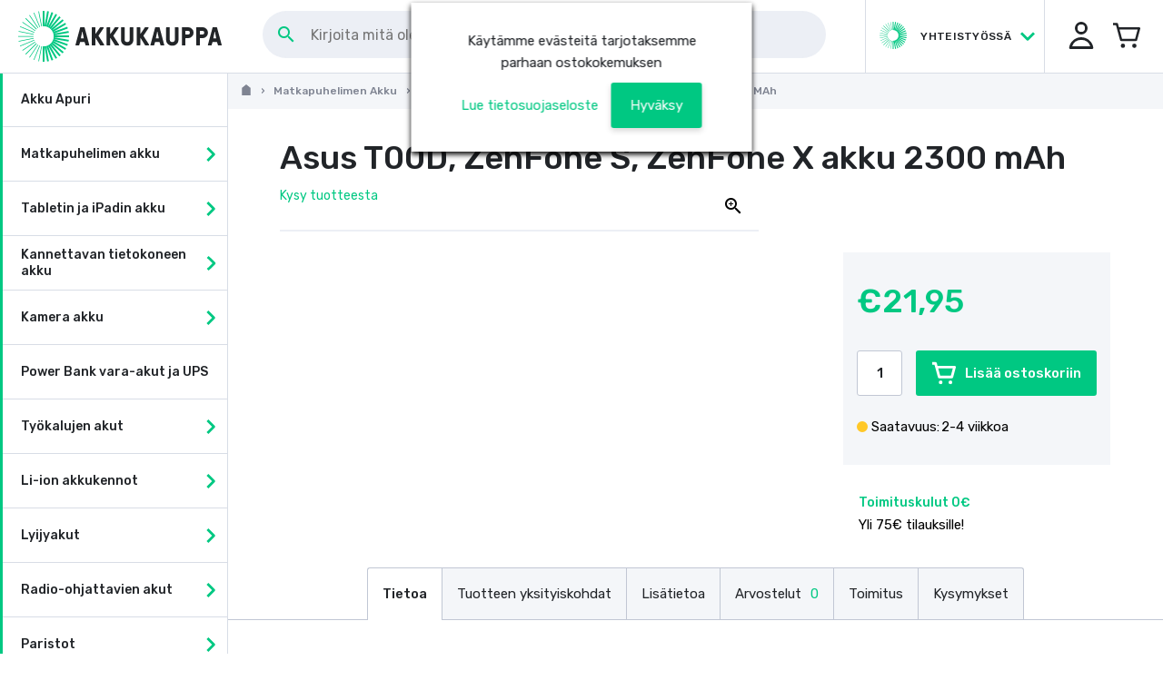

--- FILE ---
content_type: text/html
request_url: https://www.akkukauppa.com/asus-t00d-zenfone-s-zenfone-x-akku-2300-mah-69509.html
body_size: 52201
content:
<!DOCTYPE html>
<html data-vue-meta-server-rendered lang="fi" data-vue-meta="lang">
  <head><script>(function(w,i,g){w[g]=w[g]||[];if(typeof w[g].push=='function')w[g].push(i)})
(window,'GTM-W327DWD','google_tags_first_party');</script><script>(function(w,d,s,l){w[l]=w[l]||[];(function(){w[l].push(arguments);})('set', 'developer_id.dY2E1Nz', true);
		var f=d.getElementsByTagName(s)[0],
		j=d.createElement(s);j.async=true;j.src='/sj3m/';
		f.parentNode.insertBefore(j,f);
		})(window,document,'script','dataLayer');</script><!-- index for default theme -->
  	<title data-vue-meta="true">Asus T00D, ZenFone S, ZenFone X akku 2300 mAh - Akkukauppa</title>
		<meta data-vue-meta="true" charset="utf-8"><meta data-vue-meta="true" name="viewport" content="width=device-width, initial-scale=1, minimal-ui, user-scalable=no"><meta data-vue-meta="true" name="robots" content="index, follow"><meta data-vue-meta="true" name="mobile-web-app-capable" content="yes"><meta data-vue-meta="true" name="theme-color" content="#ffffff"><meta data-vue-meta="true" name="apple-mobile-web-app-status-bar-style" content="#ffffff"><meta data-vue-meta="true" data-vmid="description" name="description" content="Asus akku sopii ainakin T00D, ZenFone S, ZenFone X ja korvaa C11P1322 akut">
		<meta name="generator" content="Vue Storefront">
    <link data-vue-meta="true" rel="icon" type="image/png" href="/assets/akkukauppa/favicon-32x32.png" sizes="32x32"><link data-vue-meta="true" rel="icon" type="image/png" href="/assets/akkukauppa/favicon-16x16.png" sizes="16x16"><link data-vue-meta="true" rel="apple-touch-icon" href="/assets/akkukauppa/apple-touch-icon.png"><link data-vue-meta="true" rel="apple-touch-startup-image" href="/assets/akkukauppa/apple_splash_2048.png" sizes="2048x2732"><link data-vue-meta="true" rel="apple-touch-startup-image" href="/assets/akkukauppa/apple_splash_1668.png" sizes="1668x2224"><link data-vue-meta="true" rel="apple-touch-startup-image" href="/assets/akkukauppa/apple_splash_1536.png" sizes="1536x2048"><link data-vue-meta="true" rel="apple-touch-startup-image" href="/assets/akkukauppa/apple_splash_1125.png" sizes="1125x2436"><link data-vue-meta="true" rel="apple-touch-startup-image" href="/assets/akkukauppa/apple_splash_1242.png" sizes="1242x2208"><link data-vue-meta="true" rel="apple-touch-startup-image" href="/assets/akkukauppa/apple_splash_750.png" sizes="750x1334"><link data-vue-meta="true" rel="apple-touch-startup-image" href="/assets/akkukauppa/apple_splash_640.png" sizes="640x1136"><link data-vue-meta="true" rel="manifest" href="/assets/akkukauppa/manifest.json"><link data-vue-meta="true" rel="canonical" href="/asus-t00d-zenfone-s-zenfone-x-akku-2300-mah-69509.html"><link data-vue-meta="true" rel="preconnect" href="https://connect.nosto.com">
		<script data-vue-meta="true" src="https://cdn.jsdelivr.net/npm/pwacompat@2.0.6/pwacompat.min.js" async="true" integrity="sha384-GOaSLecPIMCJksN83HLuYf9FToOiQ2Df0+0ntv7ey8zjUHESXhthwvq9hXAZTifA" crossorigin="anonymous" type="9b9774703d8caa537fe755f0-text/javascript"></script>
    <link rel="preconnect" href="https://fonts.gstatic.com/" crossorigin>
		<script type="9b9774703d8caa537fe755f0-text/javascript">
			WebFontConfig = {
				google: { families: [ 'Rubik:300i,400,500,500i,600', 'Rubik+Mono+One', 'Material+Icons' ] }
			};
			(function() {
				var wf = document.createElement('script');
				wf.src = ('https:' == document.location.protocol ? 'https' : 'http') +
				'://ajax.googleapis.com/ajax/libs/webfont/1.5.18/webfont.js';
				wf.type = 'text/javascript';
				wf.async = 'true';
				var s = document.getElementsByTagName('script')[0];
				s.parentNode.insertBefore(wf, s);
			})();
		</script>
		<link rel="preload" href="/dist/manifest.4f75f079cda191f4b9c3.js" as="script"><link rel="preload" href="/dist/vendor.4f75f079cda191f4b9c3.js" as="script"><link rel="preload" href="/dist/app.4f75f079cda191f4b9c3.js" as="script"><link rel="preload" href="/dist/vsf-layout-default.4f75f079cda191f4b9c3.js" as="script"><link rel="preload" href="/dist/vsf-layout-default~vsf-layout-minimal.4f75f079cda191f4b9c3.js" as="script"><link rel="preload" href="/dist/vsf-product.4f75f079cda191f4b9c3.js" as="script"><link rel="preload" href="/dist/vsf-product-gallery-carousel.4f75f079cda191f4b9c3.js" as="script"><link rel="preload" href="/dist/vsf-microcart~vsf-product.4f75f079cda191f4b9c3.js" as="script"><link rel="preload" href="/dist/vsf-category~vsf-compare~vsf-home~vsf-layout-default~vsf-my-account~vsf-not-found~vsf-product~vsf-se~1d2dc90b.4f75f079cda191f4b9c3.js" as="script"><link rel="preload" href="/dist/vsf-newsletter-modal.4f75f079cda191f4b9c3.js" as="script"><link rel="preload" href="/dist/vsf-home~vsf-product.4f75f079cda191f4b9c3.js" as="script"><link rel="prefetch" href="/dist/dayjs-locales-fi.4f75f079cda191f4b9c3.js"><link rel="prefetch" href="/dist/vendors~bodybuilder.4f75f079cda191f4b9c3.js"><link rel="prefetch" href="/dist/vendors~vsf-category~vsf-search-results.4f75f079cda191f4b9c3.js"><link rel="prefetch" href="/dist/vendors~vsf-graphql.4f75f079cda191f4b9c3.js"><link rel="prefetch" href="/dist/vendors~vsf-product-gallery-carousel.4f75f079cda191f4b9c3.js"><link rel="prefetch" href="/dist/vendors~vsf-product.4f75f079cda191f4b9c3.js"><link rel="prefetch" href="/dist/vsf-about-us.4f75f079cda191f4b9c3.js"><link rel="prefetch" href="/dist/vsf-category.4f75f079cda191f4b9c3.js"><link rel="prefetch" href="/dist/vsf-category~vsf-compare~vsf-home~vsf-my-account~vsf-not-found~vsf-search-results.4f75f079cda191f4b9c3.js"><link rel="prefetch" href="/dist/vsf-category~vsf-search-results.4f75f079cda191f4b9c3.js"><link rel="prefetch" href="/dist/vsf-checkout.4f75f079cda191f4b9c3.js"><link rel="prefetch" href="/dist/vsf-checkout~vsf-my-account.4f75f079cda191f4b9c3.js"><link rel="prefetch" href="/dist/vsf-cms.4f75f079cda191f4b9c3.js"><link rel="prefetch" href="/dist/vsf-compare.4f75f079cda191f4b9c3.js"><link rel="prefetch" href="/dist/vsf-contact.4f75f079cda191f4b9c3.js"><link rel="prefetch" href="/dist/vsf-customer-sync.4f75f079cda191f4b9c3.js"><link rel="prefetch" href="/dist/vsf-error.4f75f079cda191f4b9c3.js"><link rel="prefetch" href="/dist/vsf-head-img-banners-de_main-image-json.4f75f079cda191f4b9c3.js"><link rel="prefetch" href="/dist/vsf-head-img-banners-de_promoted_offers-json.4f75f079cda191f4b9c3.js"><link rel="prefetch" href="/dist/vsf-head-img-banners-it_main-image-json.4f75f079cda191f4b9c3.js"><link rel="prefetch" href="/dist/vsf-head-img-banners-it_promoted_offers-json.4f75f079cda191f4b9c3.js"><link rel="prefetch" href="/dist/vsf-head-img-main-image-json.4f75f079cda191f4b9c3.js"><link rel="prefetch" href="/dist/vsf-head-img-promoted_offers-json.4f75f079cda191f4b9c3.js"><link rel="prefetch" href="/dist/vsf-head-img-slider-json.4f75f079cda191f4b9c3.js"><link rel="prefetch" href="/dist/vsf-home.4f75f079cda191f4b9c3.js"><link rel="prefetch" href="/dist/vsf-layout-empty.4f75f079cda191f4b9c3.js"><link rel="prefetch" href="/dist/vsf-layout-minimal.4f75f079cda191f4b9c3.js"><link rel="prefetch" href="/dist/vsf-microcart.4f75f079cda191f4b9c3.js"><link rel="prefetch" href="/dist/vsf-my-account.4f75f079cda191f4b9c3.js"><link rel="prefetch" href="/dist/vsf-not-found.4f75f079cda191f4b9c3.js"><link rel="prefetch" href="/dist/vsf-order-confirmation.4f75f079cda191f4b9c3.js"><link rel="prefetch" href="/dist/vsf-product-gallery-zoom-carousel.4f75f079cda191f4b9c3.js"><link rel="prefetch" href="/dist/vsf-recover-password.4f75f079cda191f4b9c3.js"><link rel="prefetch" href="/dist/vsf-reset-password.4f75f079cda191f4b9c3.js"><link rel="prefetch" href="/dist/vsf-search-adapter-0.4f75f079cda191f4b9c3.js"><link rel="prefetch" href="/dist/vsf-search-adapter-1.4f75f079cda191f4b9c3.js"><link rel="prefetch" href="/dist/vsf-search-panel.4f75f079cda191f4b9c3.js"><link rel="prefetch" href="/dist/vsf-search-results.4f75f079cda191f4b9c3.js"><link rel="prefetch" href="/dist/vsf-sidebar-menu.4f75f079cda191f4b9c3.js"><link rel="prefetch" href="/dist/vsf-static.4f75f079cda191f4b9c3.js"><link rel="prefetch" href="/dist/vsf-wishlist.4f75f079cda191f4b9c3.js">
		<style data-vue-ssr-id="6c7f14df:0 6c7f14df:1 79572efa:0 56f87158:0 4a7efe52:0 08239af8:0 af827a72:0 35c2d86e:0 1a5a7dd1:0 7a27015e:0 7da4af04:0 10a55b4d:0 4bd0f543:0 3dd2de83:0 9cd78f46:0 74d991a3:0 233febf8:0 a75bb682:0 601f0fee:0 63bd3caf:0 060c4ba1:0 6e77cc3f:0 eccd4958:0 4b9c1f14:0 0f5441e9:0 6c5d4f04:0 5ae10ed0:0 585f8034:0 851a148c:0 53d5b5ad:0 3c0578f5:0 182ebc69:0 382de6dd:0 29c714ab:0 f1476548:0 91e3d846:0 0a9965ac:0 e23fb9fe:0 c17b9c90:0 25fe09d7:0 1dbbc4b7:0 1fa0ca97:0 39194616:0 5f4ee0d0:0 76de8462:0 44acafc8:0 87c44ea6:0 968bac22:0 49a3cac4:0">fieldset[disabled] .multiselect{pointer-events:none}.multiselect__spinner{position:absolute;right:1px;top:1px;width:48px;height:35px;background:#fff;display:block}.multiselect__spinner:after,.multiselect__spinner:before{position:absolute;content:"";top:50%;left:50%;margin:-8px 0 0 -8px;width:16px;height:16px;border-radius:100%;border:2px solid transparent;border-top-color:#41b883;box-shadow:0 0 0 1px transparent}.multiselect__spinner:before{animation:spinning 2.4s cubic-bezier(.41,.26,.2,.62);animation-iteration-count:infinite}.multiselect__spinner:after{animation:spinning 2.4s cubic-bezier(.51,.09,.21,.8);animation-iteration-count:infinite}.multiselect__loading-enter-active,.multiselect__loading-leave-active{transition:opacity .4s ease-in-out;opacity:1}.multiselect__loading-enter,.multiselect__loading-leave-active{opacity:0}.multiselect,.multiselect__input,.multiselect__single{font-family:inherit;font-size:16px;-ms-touch-action:manipulation;touch-action:manipulation}.multiselect{box-sizing:content-box;display:block;position:relative;width:100%;min-height:40px;text-align:left;color:#35495e}.multiselect *{box-sizing:border-box}.multiselect:focus{outline:none}.multiselect--disabled{background:#ededed;pointer-events:none;opacity:.6}.multiselect--active{z-index:50}.multiselect--active:not(.multiselect--above) .multiselect__current,.multiselect--active:not(.multiselect--above) .multiselect__input,.multiselect--active:not(.multiselect--above) .multiselect__tags{border-bottom-left-radius:0;border-bottom-right-radius:0}.multiselect--active .multiselect__select{transform:rotate(180deg)}.multiselect--above.multiselect--active .multiselect__current,.multiselect--above.multiselect--active .multiselect__input,.multiselect--above.multiselect--active .multiselect__tags{border-top-left-radius:0;border-top-right-radius:0}.multiselect__input,.multiselect__single{position:relative;display:inline-block;min-height:20px;line-height:20px;border:none;border-radius:5px;background:#fff;padding:0 0 0 5px;width:100%;transition:border .1s ease;box-sizing:border-box;margin-bottom:8px;vertical-align:top}.multiselect__input:-ms-input-placeholder{color:#35495e}.multiselect__input::placeholder{color:#35495e}.multiselect__tag~.multiselect__input,.multiselect__tag~.multiselect__single{width:auto}.multiselect__input:hover,.multiselect__single:hover{border-color:#cfcfcf}.multiselect__input:focus,.multiselect__single:focus{border-color:#a8a8a8;outline:none}.multiselect__single{padding-left:5px;margin-bottom:8px}.multiselect__tags-wrap{display:inline}.multiselect__tags{min-height:40px;display:block;padding:8px 40px 0 8px;border-radius:5px;border:1px solid #e8e8e8;background:#fff;font-size:14px}.multiselect__tag{position:relative;display:inline-block;padding:4px 26px 4px 10px;border-radius:5px;margin-right:10px;color:#fff;line-height:1;background:#41b883;margin-bottom:5px;white-space:nowrap;overflow:hidden;max-width:100%;text-overflow:ellipsis}.multiselect__tag-icon{cursor:pointer;margin-left:7px;position:absolute;right:0;top:0;bottom:0;font-weight:700;font-style:normal;width:22px;text-align:center;line-height:22px;transition:all .2s ease;border-radius:5px}.multiselect__tag-icon:after{content:"\D7";color:#266d4d;font-size:14px}.multiselect__tag-icon:focus,.multiselect__tag-icon:hover{background:#369a6e}.multiselect__tag-icon:focus:after,.multiselect__tag-icon:hover:after{color:#fff}.multiselect__current{min-height:40px;overflow:hidden;padding:8px 30px 0 12px;white-space:nowrap;border-radius:5px;border:1px solid #e8e8e8}.multiselect__current,.multiselect__select{line-height:16px;box-sizing:border-box;display:block;margin:0;text-decoration:none;cursor:pointer}.multiselect__select{position:absolute;width:40px;height:38px;right:1px;top:1px;padding:4px 8px;text-align:center;transition:transform .2s ease}.multiselect__select:before{position:relative;right:0;top:65%;color:#999;margin-top:4px;border-color:#999 transparent transparent;border-style:solid;border-width:5px 5px 0;content:""}.multiselect__placeholder{color:#adadad;display:inline-block;margin-bottom:10px;padding-top:2px}.multiselect--active .multiselect__placeholder{display:none}.multiselect__content-wrapper{position:absolute;display:block;background:#fff;width:100%;max-height:240px;overflow:auto;border:1px solid #e8e8e8;border-top:none;border-bottom-left-radius:5px;border-bottom-right-radius:5px;z-index:50;-webkit-overflow-scrolling:touch}.multiselect__content{list-style:none;display:inline-block;padding:0;margin:0;min-width:100%;vertical-align:top}.multiselect--above .multiselect__content-wrapper{bottom:100%;border-bottom-left-radius:0;border-bottom-right-radius:0;border-top-left-radius:5px;border-top-right-radius:5px;border-bottom:none;border-top:1px solid #e8e8e8}.multiselect__content::webkit-scrollbar{display:none}.multiselect__element{display:block}.multiselect__option{display:block;padding:12px;min-height:40px;line-height:16px;text-decoration:none;text-transform:none;vertical-align:middle;position:relative;cursor:pointer;white-space:nowrap}.multiselect__option:after{top:0;right:0;position:absolute;line-height:40px;padding-right:12px;padding-left:20px;font-size:13px}.multiselect__option--highlight{background:#41b883;outline:none;color:#fff}.multiselect__option--highlight:after{content:attr(data-select);background:#41b883;color:#fff}.multiselect__option--selected{background:#f3f3f3;color:#35495e;font-weight:700}.multiselect__option--selected:after{content:attr(data-selected);color:silver}.multiselect__option--selected.multiselect__option--highlight{background:#ff6a6a;color:#fff}.multiselect__option--selected.multiselect__option--highlight:after{background:#ff6a6a;content:attr(data-deselect);color:#fff}.multiselect--disabled .multiselect__current,.multiselect--disabled .multiselect__select{background:#ededed;color:#a6a6a6}.multiselect__option--disabled{background:#ededed!important;color:#a6a6a6!important;cursor:text;pointer-events:none}.multiselect__option--group{background:#ededed;color:#35495e}.multiselect__option--group.multiselect__option--highlight{background:#35495e;color:#fff}.multiselect__option--group.multiselect__option--highlight:after{background:#35495e}.multiselect__option--disabled.multiselect__option--highlight{background:#dedede}.multiselect__option--group-selected.multiselect__option--highlight{background:#ff6a6a;color:#fff}.multiselect__option--group-selected.multiselect__option--highlight:after{background:#ff6a6a;content:attr(data-deselect);color:#fff}.multiselect-enter-active,.multiselect-leave-active{transition:all .15s ease}.multiselect-enter,.multiselect-leave-active{opacity:0}.multiselect__strong{margin-bottom:8px;line-height:20px;display:inline-block;vertical-align:top}[dir=rtl] .multiselect{text-align:right}[dir=rtl] .multiselect__select{right:auto;left:1px}[dir=rtl] .multiselect__tags{padding:8px 8px 0 40px}[dir=rtl] .multiselect__content{text-align:right}[dir=rtl] .multiselect__option:after{right:auto;left:0}[dir=rtl] .multiselect__clear{right:auto;left:12px}[dir=rtl] .multiselect__spinner{right:auto;left:1px}@keyframes spinning{0%{transform:rotate(0)}to{transform:rotate(2turn)}}
.container {
  -webkit-box-sizing: border-box;
          box-sizing: border-box;
  margin-left: auto;
  margin-right: auto;
  padding-right: 15px;
  padding-left: 15px;
}
.container-fluid {
  padding-right: 15px;
  padding-left: 15px;
}
@media only screen and (min-width: 1024px) {
.container {
    padding-right: 50px;
    padding-left: 50px;
}
}
.row {
  -webkit-box-sizing: border-box;
          box-sizing: border-box;
  display: -ms-flexbox;
  display: flex;
  -ms-flex: 0 1 auto;
  flex: 0 1 auto;
  -ms-flex-direction: row;
  flex-direction: row;
  -ms-flex-wrap: wrap;
  flex-wrap: wrap;
  margin-right: -8px;
  margin-left: -8px;
}
.row.reverse {
  -ms-flex-direction: row-reverse;
  flex-direction: row-reverse;
}
.col.reverse {
  -ms-flex-direction: column-reverse;
  flex-direction: column-reverse;
}
[class^="col-"] {
  -webkit-box-sizing: border-box;
          box-sizing: border-box;
  -ms-flex: 0 0 auto;
  flex: 0 0 auto;
  -ms-flex-preferred-size: 100%;
  flex-basis: 100%;
  padding-right: 8px;
  padding-left: 8px;
  max-width: 100%;
}
[class^="col-xs"],
[class*=" col-xs"] {
  -webkit-box-sizing: border-box;
          box-sizing: border-box;
  -ms-flex: 0 0 auto;
  flex: 0 0 auto;
  padding-right: 8px;
  padding-left: 8px;
}
.col-xs {
  -ms-flex-positive: 1;
  flex-grow: 1;
  -ms-flex-preferred-size: 0;
  flex-basis: 0;
  max-width: 100%;
}
.col-xs-1 {
  -ms-flex-preferred-size: 8.33333333%;
  flex-basis: 8.33333333%;
  max-width: 8.33333333%;
}
.col-xs-2 {
  -ms-flex-preferred-size: 16.66666667%;
  flex-basis: 16.66666667%;
  max-width: 16.66666667%;
}
.col-xs-3 {
  -ms-flex-preferred-size: 25%;
  flex-basis: 25%;
  max-width: 25%;
}
.col-xs-4 {
  -ms-flex-preferred-size: 33.33333333%;
  flex-basis: 33.33333333%;
  max-width: 33.33333333%;
}
.col-xs-5 {
  -ms-flex-preferred-size: 41.66666667%;
  flex-basis: 41.66666667%;
  max-width: 41.66666667%;
}
.col-xs-6 {
  -ms-flex-preferred-size: 50%;
  flex-basis: 50%;
  max-width: 50%;
}
.col-xs-7 {
  -ms-flex-preferred-size: 58.33333333%;
  flex-basis: 58.33333333%;
  max-width: 58.33333333%;
}
.col-xs-8 {
  -ms-flex-preferred-size: 66.66666667%;
  flex-basis: 66.66666667%;
  max-width: 66.66666667%;
}
.col-xs-9 {
  -ms-flex-preferred-size: 75%;
  flex-basis: 75%;
  max-width: 75%;
}
.col-xs-10 {
  -ms-flex-preferred-size: 83.33333333%;
  flex-basis: 83.33333333%;
  max-width: 83.33333333%;
}
.col-xs-11 {
  -ms-flex-preferred-size: 91.66666667%;
  flex-basis: 91.66666667%;
  max-width: 91.66666667%;
}
.col-xs-12 {
  -ms-flex-preferred-size: 100%;
  flex-basis: 100%;
  max-width: 100%;
}
.col-xs-offset-0 {
  margin-left: 0;
}
.col-xs-offset-1 {
  margin-left: 8.33333333%;
}
.col-xs-offset-2 {
  margin-left: 16.66666667%;
}
.col-xs-offset-3 {
  margin-left: 25%;
}
.col-xs-offset-4 {
  margin-left: 33.33333333%;
}
.col-xs-offset-5 {
  margin-left: 41.66666667%;
}
.col-xs-offset-6 {
  margin-left: 50%;
}
.col-xs-offset-7 {
  margin-left: 58.33333333%;
}
.col-xs-offset-8 {
  margin-left: 66.66666667%;
}
.col-xs-offset-9 {
  margin-left: 75%;
}
.col-xs-offset-10 {
  margin-left: 83.33333333%;
}
.col-xs-offset-11 {
  margin-left: 91.66666667%;
}
.start-xs {
  -ms-flex-pack: start;
  justify-content: flex-start;
  text-align: start;
}
.center-xs {
  -ms-flex-pack: center;
  justify-content: center;
  text-align: center;
}
.end-xs {
  -ms-flex-pack: end;
  justify-content: flex-end;
  text-align: end;
}
.top-xs {
  -ms-flex-align: start;
  align-items: flex-start;
}
.middle-xs {
  -ms-flex-align: center;
  align-items: center;
}
.bottom-xs {
  -ms-flex-align: end;
  align-items: flex-end;
}
.around-xs {
  -ms-flex-pack: distribute;
  justify-content: space-around;
}
.between-xs {
  -ms-flex-pack: justify;
  justify-content: space-between;
}
.first-xs {
  -ms-flex-order: -1;
  order: -1;
}
.last-xs {
  -ms-flex-order: 1;
  order: 1;
}
.initial-order-xs {
  -ms-flex-order: initial;
  order: initial;
}
@media only screen and (min-width: 576px) {
.col-sm {
    -ms-flex-positive: 1;
    flex-grow: 1;
    -ms-flex-preferred-size: 0;
    flex-basis: 0;
    max-width: 100%;
}
.col-sm-1 {
    -ms-flex-preferred-size: 8.33333333%;
    flex-basis: 8.33333333%;
    max-width: 8.33333333%;
}
.col-sm-2 {
    -ms-flex-preferred-size: 16.66666667%;
    flex-basis: 16.66666667%;
    max-width: 16.66666667%;
}
.col-sm-3 {
    -ms-flex-preferred-size: 25%;
    flex-basis: 25%;
    max-width: 25%;
}
.col-sm-4 {
    -ms-flex-preferred-size: 33.33333333%;
    flex-basis: 33.33333333%;
    max-width: 33.33333333%;
}
.col-sm-5 {
    -ms-flex-preferred-size: 41.66666667%;
    flex-basis: 41.66666667%;
    max-width: 41.66666667%;
}
.col-sm-6 {
    -ms-flex-preferred-size: 50%;
    flex-basis: 50%;
    max-width: 50%;
}
.col-sm-7 {
    -ms-flex-preferred-size: 58.33333333%;
    flex-basis: 58.33333333%;
    max-width: 58.33333333%;
}
.col-sm-8 {
    -ms-flex-preferred-size: 66.66666667%;
    flex-basis: 66.66666667%;
    max-width: 66.66666667%;
}
.col-sm-9 {
    -ms-flex-preferred-size: 75%;
    flex-basis: 75%;
    max-width: 75%;
}
.col-sm-10 {
    -ms-flex-preferred-size: 83.33333333%;
    flex-basis: 83.33333333%;
    max-width: 83.33333333%;
}
.col-sm-11 {
    -ms-flex-preferred-size: 91.66666667%;
    flex-basis: 91.66666667%;
    max-width: 91.66666667%;
}
.col-sm-12 {
    -ms-flex-preferred-size: 100%;
    flex-basis: 100%;
    max-width: 100%;
}
.col-sm-offset-0 {
    margin-left: 0;
}
.col-sm-offset-1 {
    margin-left: 8.33333333%;
}
.col-sm-offset-2 {
    margin-left: 16.66666667%;
}
.col-sm-offset-3 {
    margin-left: 25%;
}
.col-sm-offset-4 {
    margin-left: 33.33333333%;
}
.col-sm-offset-5 {
    margin-left: 41.66666667%;
}
.col-sm-offset-6 {
    margin-left: 50%;
}
.col-sm-offset-7 {
    margin-left: 58.33333333%;
}
.col-sm-offset-8 {
    margin-left: 66.66666667%;
}
.col-sm-offset-9 {
    margin-left: 75%;
}
.col-sm-offset-10 {
    margin-left: 83.33333333%;
}
.col-sm-offset-11 {
    margin-left: 91.66666667%;
}
.start-sm {
    -ms-flex-pack: start;
    justify-content: flex-start;
    text-align: start;
}
.center-sm {
    -ms-flex-pack: center;
    justify-content: center;
    text-align: center;
}
.end-sm {
    -ms-flex-pack: end;
    justify-content: flex-end;
    text-align: end;
}
.top-sm {
    -ms-flex-align: start;
    align-items: flex-start;
}
.middle-sm {
    -ms-flex-align: center;
    align-items: center;
}
.bottom-sm {
    -ms-flex-align: end;
    align-items: flex-end;
}
.around-sm {
    -ms-flex-pack: distribute;
    justify-content: space-around;
}
.between-sm {
    -ms-flex-pack: justify;
    justify-content: space-between;
}
.first-sm {
    -ms-flex-order: -1;
    order: -1;
}
.last-sm {
    -ms-flex-order: 1;
    order: 1;
}
.initial-order-sm {
    -ms-flex-order: initial;
    order: initial;
}
}
@media only screen and (min-width: 768px) {
.col-md,
  .col-md-1,
  .col-md-2,
  .col-md-3,
  .col-md-4,
  .col-md-5,
  .col-md-6,
  .col-md-7,
  .col-md-8,
  .col-md-9,
  .col-md-10,
  .col-md-11,
  .col-md-12,
  .col-md-offset-0,
  .col-md-offset-1,
  .col-md-offset-2,
  .col-md-offset-3,
  .col-md-offset-4,
  .col-md-offset-5,
  .col-md-offset-6,
  .col-md-offset-7,
  .col-md-offset-8,
  .col-md-offset-9,
  .col-md-offset-10,
  .col-md-offset-11,
  .col-md-offset-12 {
    -webkit-box-sizing: border-box;
            box-sizing: border-box;
    -ms-flex: 0 0 auto;
    flex: 0 0 auto;
    padding-right: 8px;
    padding-left: 8px;
}
.col-md {
    -ms-flex-positive: 1;
    flex-grow: 1;
    -ms-flex-preferred-size: 0;
    flex-basis: 0;
    max-width: 100%;
}
.col-md-1 {
    -ms-flex-preferred-size: 8.33333333%;
    flex-basis: 8.33333333%;
    max-width: 8.33333333%;
}
.col-md-2 {
    -ms-flex-preferred-size: 16.66666667%;
    flex-basis: 16.66666667%;
    max-width: 16.66666667%;
}
.col-md-3 {
    -ms-flex-preferred-size: 25%;
    flex-basis: 25%;
    max-width: 25%;
}
.col-md-4 {
    -ms-flex-preferred-size: 33.33333333%;
    flex-basis: 33.33333333%;
    max-width: 33.33333333%;
}
.col-md-5 {
    -ms-flex-preferred-size: 41.66666667%;
    flex-basis: 41.66666667%;
    max-width: 41.66666667%;
}
.col-md-6 {
    -ms-flex-preferred-size: 50%;
    flex-basis: 50%;
    max-width: 50%;
}
.col-md-7 {
    -ms-flex-preferred-size: 58.33333333%;
    flex-basis: 58.33333333%;
    max-width: 58.33333333%;
}
.col-md-8 {
    -ms-flex-preferred-size: 66.66666667%;
    flex-basis: 66.66666667%;
    max-width: 66.66666667%;
}
.col-md-9 {
    -ms-flex-preferred-size: 75%;
    flex-basis: 75%;
    max-width: 75%;
}
.col-md-10 {
    -ms-flex-preferred-size: 83.33333333%;
    flex-basis: 83.33333333%;
    max-width: 83.33333333%;
}
.col-md-11 {
    -ms-flex-preferred-size: 91.66666667%;
    flex-basis: 91.66666667%;
    max-width: 91.66666667%;
}
.col-md-12 {
    -ms-flex-preferred-size: 100%;
    flex-basis: 100%;
    max-width: 100%;
}
.col-md-offset-0 {
    margin-left: 0;
}
.col-md-offset-1 {
    margin-left: 8.33333333%;
}
.col-md-offset-2 {
    margin-left: 16.66666667%;
}
.col-md-offset-3 {
    margin-left: 25%;
}
.col-md-offset-4 {
    margin-left: 33.33333333%;
}
.col-md-offset-5 {
    margin-left: 41.66666667%;
}
.col-md-offset-6 {
    margin-left: 50%;
}
.col-md-offset-7 {
    margin-left: 58.33333333%;
}
.col-md-offset-8 {
    margin-left: 66.66666667%;
}
.col-md-offset-9 {
    margin-left: 75%;
}
.col-md-offset-10 {
    margin-left: 83.33333333%;
}
.col-md-offset-11 {
    margin-left: 91.66666667%;
}
.start-md {
    -ms-flex-pack: start;
    justify-content: flex-start;
    text-align: start;
}
.center-md {
    -ms-flex-pack: center;
    justify-content: center;
    text-align: center;
}
.end-md {
    -ms-flex-pack: end;
    justify-content: flex-end;
    text-align: end;
}
.top-md {
    -ms-flex-align: start;
    align-items: flex-start;
}
.middle-md {
    -ms-flex-align: center;
    align-items: center;
}
.bottom-md {
    -ms-flex-align: end;
    align-items: flex-end;
}
.around-md {
    -ms-flex-pack: distribute;
    justify-content: space-around;
}
.between-md {
    -ms-flex-pack: justify;
    justify-content: space-between;
}
.first-md {
    -ms-flex-order: -1;
    order: -1;
}
.last-md {
    -ms-flex-order: 1;
    order: 1;
}
.initial-order-md {
    -ms-flex-order: initial;
    order: initial;
}
}
@media only screen and (min-width: 992px) {
.col-lg,
  .col-lg-1,
  .col-lg-2,
  .col-lg-3,
  .col-lg-4,
  .col-lg-5,
  .col-lg-6,
  .col-lg-7,
  .col-lg-8,
  .col-lg-9,
  .col-lg-10,
  .col-lg-11,
  .col-lg-12,
  .col-lg-offset-0,
  .col-lg-offset-1,
  .col-lg-offset-2,
  .col-lg-offset-3,
  .col-lg-offset-4,
  .col-lg-offset-5,
  .col-lg-offset-6,
  .col-lg-offset-7,
  .col-lg-offset-8,
  .col-lg-offset-9,
  .col-lg-offset-10,
  .col-lg-offset-11,
  .col-lg-offset-12 {
    -webkit-box-sizing: border-box;
            box-sizing: border-box;
    -ms-flex: 0 0 auto;
    flex: 0 0 auto;
    padding-right: 8px;
    padding-left: 8px;
}
.col-lg {
    -ms-flex-positive: 1;
    flex-grow: 1;
    -ms-flex-preferred-size: 0;
    flex-basis: 0;
    max-width: 100%;
}
.col-lg-1 {
    -ms-flex-preferred-size: 8.33333333%;
    flex-basis: 8.33333333%;
    max-width: 8.33333333%;
}
.col-lg-2 {
    -ms-flex-preferred-size: 16.66666667%;
    flex-basis: 16.66666667%;
    max-width: 16.66666667%;
}
.col-lg-3 {
    -ms-flex-preferred-size: 25%;
    flex-basis: 25%;
    max-width: 25%;
}
.col-lg-4 {
    -ms-flex-preferred-size: 33.33333333%;
    flex-basis: 33.33333333%;
    max-width: 33.33333333%;
}
.col-lg-5 {
    -ms-flex-preferred-size: 41.66666667%;
    flex-basis: 41.66666667%;
    max-width: 41.66666667%;
}
.col-lg-6 {
    -ms-flex-preferred-size: 50%;
    flex-basis: 50%;
    max-width: 50%;
}
.col-lg-7 {
    -ms-flex-preferred-size: 58.33333333%;
    flex-basis: 58.33333333%;
    max-width: 58.33333333%;
}
.col-lg-8 {
    -ms-flex-preferred-size: 66.66666667%;
    flex-basis: 66.66666667%;
    max-width: 66.66666667%;
}
.col-lg-9 {
    -ms-flex-preferred-size: 75%;
    flex-basis: 75%;
    max-width: 75%;
}
.col-lg-10 {
    -ms-flex-preferred-size: 83.33333333%;
    flex-basis: 83.33333333%;
    max-width: 83.33333333%;
}
.col-lg-11 {
    -ms-flex-preferred-size: 91.66666667%;
    flex-basis: 91.66666667%;
    max-width: 91.66666667%;
}
.col-lg-12 {
    -ms-flex-preferred-size: 100%;
    flex-basis: 100%;
    max-width: 100%;
}
.col-lg-offset-0 {
    margin-left: 0;
}
.col-lg-offset-1 {
    margin-left: 8.33333333%;
}
.col-lg-offset-2 {
    margin-left: 16.66666667%;
}
.col-lg-offset-3 {
    margin-left: 25%;
}
.col-lg-offset-4 {
    margin-left: 33.33333333%;
}
.col-lg-offset-5 {
    margin-left: 41.66666667%;
}
.col-lg-offset-6 {
    margin-left: 50%;
}
.col-lg-offset-7 {
    margin-left: 58.33333333%;
}
.col-lg-offset-8 {
    margin-left: 66.66666667%;
}
.col-lg-offset-9 {
    margin-left: 75%;
}
.col-lg-offset-10 {
    margin-left: 83.33333333%;
}
.col-lg-offset-11 {
    margin-left: 91.66666667%;
}
.start-lg {
    -ms-flex-pack: start;
    justify-content: flex-start;
    text-align: start;
}
.center-lg {
    -ms-flex-pack: center;
    justify-content: center;
    text-align: center;
}
.end-lg {
    -ms-flex-pack: end;
    justify-content: flex-end;
    text-align: end;
}
.top-lg {
    -ms-flex-align: start;
    align-items: flex-start;
}
.middle-lg {
    -ms-flex-align: center;
    align-items: center;
}
.bottom-lg {
    -ms-flex-align: end;
    align-items: flex-end;
}
.around-lg {
    -ms-flex-pack: distribute;
    justify-content: space-around;
}
.between-lg {
    -ms-flex-pack: justify;
    justify-content: space-between;
}
.first-lg {
    -ms-flex-order: -1;
    order: -1;
}
.last-lg {
    -ms-flex-order: 1;
    order: 1;
}
.initial-order-lg {
    -ms-flex-order: initial;
    order: initial;
}
}
@media only screen and (min-width: 1200px) {
.col-xl,
  .col-xl-1,
  .col-xl-2,
  .col-xl-3,
  .col-xl-4,
  .col-xl-5,
  .col-xl-6,
  .col-xl-7,
  .col-xl-8,
  .col-xl-9,
  .col-xl-10,
  .col-xl-11,
  .col-xl-12,
  .col-xl-offset-0,
  .col-xl-offset-1,
  .col-xl-offset-2,
  .col-xl-offset-3,
  .col-xl-offset-4,
  .col-xl-offset-5,
  .col-xl-offset-6,
  .col-xl-offset-7,
  .col-xl-offset-8,
  .col-xl-offset-9,
  .col-xl-offset-10,
  .col-xl-offset-11,
  .col-xl-offset-12 {
    -webkit-box-sizing: border-box;
            box-sizing: border-box;
    -ms-flex: 0 0 auto;
    flex: 0 0 auto;
    padding-right: 8px;
    padding-left: 8px;
}
.col-xl {
    -ms-flex-positive: 1;
    flex-grow: 1;
    -ms-flex-preferred-size: 0;
    flex-basis: 0;
    max-width: 100%;
}
.col-xl-1 {
    -ms-flex-preferred-size: 8.33333333%;
    flex-basis: 8.33333333%;
    max-width: 8.33333333%;
}
.col-xl-2 {
    -ms-flex-preferred-size: 16.66666667%;
    flex-basis: 16.66666667%;
    max-width: 16.66666667%;
}
.col-xl-3 {
    -ms-flex-preferred-size: 25%;
    flex-basis: 25%;
    max-width: 25%;
}
.col-xl-4 {
    -ms-flex-preferred-size: 33.33333333%;
    flex-basis: 33.33333333%;
    max-width: 33.33333333%;
}
.col-xl-5 {
    -ms-flex-preferred-size: 41.66666667%;
    flex-basis: 41.66666667%;
    max-width: 41.66666667%;
}
.col-xl-6 {
    -ms-flex-preferred-size: 50%;
    flex-basis: 50%;
    max-width: 50%;
}
.col-xl-7 {
    -ms-flex-preferred-size: 58.33333333%;
    flex-basis: 58.33333333%;
    max-width: 58.33333333%;
}
.col-xl-8 {
    -ms-flex-preferred-size: 66.66666667%;
    flex-basis: 66.66666667%;
    max-width: 66.66666667%;
}
.col-xl-9 {
    -ms-flex-preferred-size: 75%;
    flex-basis: 75%;
    max-width: 75%;
}
.col-xl-10 {
    -ms-flex-preferred-size: 83.33333333%;
    flex-basis: 83.33333333%;
    max-width: 83.33333333%;
}
.col-xl-11 {
    -ms-flex-preferred-size: 91.66666667%;
    flex-basis: 91.66666667%;
    max-width: 91.66666667%;
}
.col-xl-12 {
    -ms-flex-preferred-size: 100%;
    flex-basis: 100%;
    max-width: 100%;
}
.col-xl-offset-0 {
    margin-left: 0;
}
.col-xl-offset-1 {
    margin-left: 8.33333333%;
}
.col-xl-offset-2 {
    margin-left: 16.66666667%;
}
.col-xl-offset-3 {
    margin-left: 25%;
}
.col-xl-offset-4 {
    margin-left: 33.33333333%;
}
.col-xl-offset-5 {
    margin-left: 41.66666667%;
}
.col-xl-offset-6 {
    margin-left: 50%;
}
.col-xl-offset-7 {
    margin-left: 58.33333333%;
}
.col-xl-offset-8 {
    margin-left: 66.66666667%;
}
.col-xl-offset-9 {
    margin-left: 75%;
}
.col-xl-offset-10 {
    margin-left: 83.33333333%;
}
.col-xl-offset-11 {
    margin-left: 91.66666667%;
}
.start-xl {
    -ms-flex-pack: start;
    justify-content: flex-start;
    text-align: start;
}
.center-xl {
    -ms-flex-pack: center;
    justify-content: center;
    text-align: center;
}
.end-xl {
    -ms-flex-pack: end;
    justify-content: flex-end;
    text-align: end;
}
.top-xl {
    -ms-flex-align: start;
    align-items: flex-start;
}
.middle-xl {
    -ms-flex-align: center;
    align-items: center;
}
.bottom-xl {
    -ms-flex-align: end;
    align-items: flex-end;
}
.around-xl {
    -ms-flex-pack: distribute;
    justify-content: space-around;
}
.between-xl {
    -ms-flex-pack: justify;
    justify-content: space-between;
}
.first-xl {
    -ms-flex-order: -1;
    order: -1;
}
.last-xl {
    -ms-flex-order: 1;
    order: 1;
}
.initial-order-xl {
    -ms-flex-order: initial;
    order: initial;
}
}
@media only screen and (max-width: 575px) {
.hidden-xs {
    display: none;
}
}
@media only screen and (min-width: 576px) and (max-width: 767px) {
.hidden-sm {
    display: none;
}
}
@media only screen and (min-width: 768px) and (max-width: 991px) {
.hidden-md {
    display: none;
}
}
@media only screen and (min-width: 992px) and (max-width: 1199px) {
.hidden-lg {
    display: none;
}
}
@media only screen and (min-width: 1200px) {
.hidden-xl {
    display: none;
}
}
.b-blue {
  background-color: #00C882;
}
.b-green {
  background-color: #00C882;
}
.b-red {
  background-color: #FF4B32;
}
.b-yellow {
  background-color: #FFC828;
}
.b-white {
  background-color: #FFFFFF;
}
.b-grey-darkest {
  background-color: #212428;
}
.b-grey-darker {
  background-color: #7F8492;
}
.b-grey {
  background-color: #C1C7D4;
}
.b-grey-lighter {
  background-color: #ECEFF5;
}
.b-grey-lightest {
  background-color: #F4F6F9;
}
.b-grey-borders {
  background-color: #D8DDE6;
}
.bc-grey-borders {
  border-color: #D8DDE6;
}
.c-blue {
  color: #00C882;
}
.c-green {
  color: #00C882;
}
.c-red {
  color: #FF4B32;
}
.c-yellow {
  color: #FFC828;
}
.c-white {
  color: #FFFFFF;
}
.c-grey-darkest {
  color: #212428;
}
.c-grey-darker {
  color: #7F8492;
}
.c-grey {
  color: #C1C7D4;
}
.c-grey-lighter {
  color: #ECEFF5;
}
.c-grey-lightest {
  color: #F4F6F9;
}
.c-grey-borders {
  color: #D8DDE6;
}
.c-grey-medium {
  color: #ACB0BB;
}
@font-face {
  font-family: 'rubik-medium';
  font-style: normal;
  font-display: swap;
  font-weight: 600;
  src: url("/assets/fonts/Rubik-Medium.ttf") format("ttf");
}
@font-face {
  font-family: 'rubik-regular';
  font-style: normal;
  font-display: swap;
  font-weight: 500;
  src: url("/assets/fonts/Rubik-Regular.ttf") format("ttf");
}
@font-face {
  font-family: 'rubik-italic';
  font-style: italic;
  font-display: swap;
  font-weight: 500;
  src: url("/assets/fonts/Rubik-LightItalic.ttf") format("ttf");
}
@font-face {
  font-family: 'rubik-medium-italic';
  font-style: italic;
  font-display: swap;
  font-weight: 600;
  src: url("/assets/fonts/Rubik-MediumItalic.ttf") format("ttf");
}

/*@font-face {
  font-family: 'rubik-mono';
  font-style: normal;
  font-display: swap;
  font-weight: 600;
  src: url("../assets/fonts/RubikMonoOne-Regular.ttf") format('ttf');
}
*/
html,
body {
  margin: 0;
  padding: 0;
  font-family: 'Rubik', sans-serif;
}
a {
  color: #00C882;
  font-size: 15px;
  position: relative;
  text-decoration: none;
}
a:hover {
    color: #01905E;
    text-decoration: none;
}
a:after {
    content: none;
}
#sidebar-container {
  position: fixed;
  width: 250px;
  height: calc(100% - 80px);
  border-right: 1px solid #D8DDE6;
  z-index: 9;
  top: 80px;
  background-color: white;
}
#main-container-scroll {
  padding-top: 80px;
  padding-left: 250px;
  overflow-x: hidden;
  width: 100%;
}
#main-container-scroll.overlay {
    position: relative;
}
#main-container-scroll.overlay:before {
      z-index: 8;
      width: 100%;
      height: 100%;
      background: rgba(0, 0, 0, 0.6);
      top: 0;
      left: 0;
      position: absolute;
      display: block;
      content: "";
      pointer-events: none;
}
#app {
  overflow-x: hidden;
}
#viewport {
  overflow-x: hidden;
}
.no-scroll {
  overflow: hidden;
}
@media screen and (max-width: 767px) {
#main-container-scroll {
    padding-top: 64px;
    padding-left: 0;
}
}
.grecaptcha-badge {
  visibility: hidden;
}
body {
  font-size: 15px;
  font-family: 'Rubik', sans-serif;
  font-weight: 400;
  line-height: 24px;
}
@media screen and (max-width: 768px) {
body {
      font-size: 12px;
      line-height: 18px;
}
}
h1,
.h1 {
  font-size: 36px;
  line-height: 48px;
  font-weight: 500;
  color: #212428;
}
@media screen and (max-width: 768px) {
h1,
    .h1 {
      font-size: 22px;
      line-height: 32px;
}
}
h2,
.h2 {
  font-size: 22px;
  line-height: 32px;
  font-weight: 500;
  color: #212428;
}
@media screen and (max-width: 768px) {
h2,
    .h2 {
      font-size: 18px;
      line-height: 24px;
}
}
h3,
.h3 {
  font-size: 18px;
  line-height: 24px;
  font-weight: 500;
  color: #212428;
}
@media screen and (max-width: 768px) {
h3,
    .h3 {
      font-size: 15px;
      line-height: 20px;
}
}
h4,
.h4 {
  font-size: 15px;
  line-height: 20px;
  font-weight: 500;
  color: #212428;
}
@media screen and (max-width: 768px) {
h4,
    .h4 {
      font-size: 14px;
      line-height: 20px;
}
}
h5,
.h5 {
  font-size: 14px;
  line-height: 20px;
  font-weight: 500;
  color: #212428;
}
@media screen and (max-width: 768px) {
h5,
    .h5 {
      font-size: 12px;
      line-height: 18px;
}
}
h6,
.h6 {
  font-size: 12px;
  line-height: 18px;
  font-weight: 500;
  color: #212428;
}
.lead {
  font-style: italic;
  font-size: 18px;
  line-height: 28px;
}
@media screen and (max-width: 768px) {
.lead {
      font-weight: 500;
}
}
p {
  font-size: 15px;
  line-height: 24px;
  color: #212428;
}
@media screen and (max-width: 768px) {
p {
      font-size: 12px;
      line-height: 18px;
}
}
.medium-links {
  color: #00C882;
  font-size: 15px;
  font-weight: 500;
}
.medium-links:hover {
    text-decoration: none;
    color: #01905E;
}
.regular-links {
  color: #00C882;
  font-size: 15px;
}
.regular-links:hover {
    text-decoration: none;
    color: #01905E;
}
.no-wrap {
  white-space: nowrap;
}
.whitespace-normal {
  white-space: normal;
}
.serif {
  font-family: 'Rubik', sans-serif;
}
.sans-serif {
  font-family: 'Rubik', sans-serif;
}
.rubik-medium {
  font-family: 'Rubik', sans-serif;
  font-weight: 500;
}
.uppercase {
  text-transform: uppercase;
}
.medium, .bold {
  font-weight: 500;
}
.align-center {
  text-align: center;
}
.align-right {
  text-align: right;
}
.align-left {
  text-align: left;
}
.align-justify {
  text-align: justify;
}
.weight-400 {
  font-weight: 400;
}
.weight-700 {
  font-weight: 500;
}
.lh16 {
  line-height: 16px;
}
.lh17 {
  line-height: 17px;
}
.lh20 {
  line-height: 20px;
}
.lh25 {
  line-height: 25px;
}
.lh30 {
  line-height: 30px;
}
.lh35 {
  line-height: 35px;
}
.lh40 {
  line-height: 40px;
}
.fs-22 {
  font-size: 22px;
}
.fs-small {
  font-size: 12px;
}
.fs-medium-small {
  font-size: 14px;
}
.fs-medium {
  font-size: 18px;
}
.fs-large {
  font-size: 24px;
}
.fs-big {
  font-size: 36px;
}
.fs16 {
  font-size: 16px;
}
.fs15 {
  font-size: 15px;
}
.cl-transparent {
  color: transparent;
}
.cl-black {
  color: #000;
}
.cl-white {
  color: #fff;
}
.cl-white-smoke {
  color: #F4F6F9;
}
.cl-gainsboro {
  color: #ECEFF5;
}
.cl-silver {
  color: #C1C7D4;
}
.cl-gray {
  color: #C1C7D4;
}
.cl-suva-gray {
  color: #7F8492;
}
.cl-matterhorn {
  color: #212428;
}
.cl-burnt-sienna {
  color: #FF4B32;
}
.cl-buccaneer {
  color: #755;
}
.cl-forest-green {
  color: #308c14;
}
.cl-puerto-rico {
  color: #00C882;
}
.cl-mine-shaft {
  color: #333;
}
.cl-primary {
  color: #212428;
}
.\:cl-primary:hover {
  color: #212428;
}
.cl-secondary {
  color: #C1C7D4;
}
.\:cl-secondary:hover {
  color: #212428;
}
.cl-accent {
  color: #212428;
}
.\:cl-accent:hover {
  color: #000;
}
.cl-tertiary {
  color: #C1C7D4;
}
.cl-success {
  color: #00C882;
}
.cl-warning {
  color: #755;
}
.cl-error {
  color: #FF4B32;
}
.cl-bg-primary {
  color: #fff;
}
.\:cl-bg-primary:hover {
  color: #C1C7D4;
}
.cl-bg-secondary {
  color: #F4F6F9;
}
.\:cl-bg-secondary:hover {
  color: #ECEFF5;
}
.cl-bg-tertiary {
  color: #7F8492;
}
.cl-brdr-primary {
  color: #C1C7D4;
}
.cl-brdr-secondary {
  color: #ECEFF5;
}
.cl-brdr-darkest {
  color: #212428;
}
.bg-cl-transparent {
  background-color: transparent;
}
.bg-cl-black {
  background-color: #000;
}
.bg-cl-white {
  background-color: #fff;
}
.bg-cl-white-smoke {
  background-color: #F4F6F9;
}
.bg-cl-gainsboro {
  background-color: #ECEFF5;
}
.bg-cl-silver {
  background-color: #C1C7D4;
}
.bg-cl-gray {
  background-color: #C1C7D4;
}
.bg-cl-suva-gray {
  background-color: #7F8492;
}
.bg-cl-matterhorn {
  background-color: #212428;
}
.bg-cl-burnt-sienna {
  background-color: #FF4B32;
}
.bg-cl-buccaneer {
  background-color: #755;
}
.bg-cl-forest-green {
  background-color: #308c14;
}
.bg-cl-puerto-rico {
  background-color: #00C882;
}
.bg-cl-mine-shaft {
  background-color: #333;
}
.bg-cl-primary {
  background-color: #fff;
}
.\:bg-cl-primary:hover {
  background-color: #C1C7D4;
}
.bg-cl-secondary {
  background-color: #F4F6F9;
}
.\:bg-cl-secondary:hover {
  background-color: #ECEFF5;
}
.bg-cl-tertiary {
  background-color: #7F8492;
}
.bg-cl-th-primary {
  background-color: #212428;
}
.\:bg-cl-th-primary:hover {
  background-color: #212428;
}
.bg-cl-th-secondary {
  background-color: #C1C7D4;
}
.\:bg-cl-th-secondary:hover {
  background-color: #212428;
}
.bg-cl-th-accent {
  background-color: #212428;
}
.\:bg-cl-th-accent:hover {
  background-color: #000;
}
.bg-cl-th-tertiary {
  background-color: #C1C7D4;
}
.bg-cl-th-success {
  background-color: #00C882;
}
.bg-cl-th-warning {
  background-color: #755;
}
.bg-cl-th-error {
  background-color: #FF4B32;
}
.icon {
  width: 16px;
  height: 16px;
  display: inline-block;
  background: transparent no-repeat center center;
  background-size: 100% 100%;
  font-size: 0;
  -webkit-transition: all 0.2s ease;
  -o-transition: all 0.2s ease;
  transition: all 0.2s ease;
}
.icon-13 {
    width: 13px;
    height: 13px;
}
.icon-20 {
    width: 20px;
    height: 20px;
}
.icon-25 {
    width: 25px;
    height: 25px;
}
.icon-32 {
    width: 32px;
    height: 32px;
}
.icon-30 {
    width: 30px;
    height: 30px;
}
.icon-41 {
    width: 41px;
    height: 41px;
}
.icon-48 {
    width: 48px;
    height: 48px;
}
.icon-rotate-m90 {
    -webkit-transform: rotate(-90deg);
        -ms-transform: rotate(-90deg);
            transform: rotate(-90deg);
}
.icon-rotate-90 {
    -webkit-transform: rotate(90deg);
        -ms-transform: rotate(90deg);
            transform: rotate(90deg);
}
.icon-rotate-180 {
    -webkit-transform: rotate(180deg);
        -ms-transform: rotate(180deg);
            transform: rotate(180deg);
}
.icon-arrow-left {
    background-color: #00C882;
    mask-image: url(/dist/arrow_left.svg?fc6094a1fdecdc4bdaab13e995513471);
    -webkit-mask-image: url(/dist/arrow_left.svg?fc6094a1fdecdc4bdaab13e995513471);
}
.icon-arrow-right {
    background-color: #00C882;
    mask-image: url(/dist/arrow_right.svg?85a13b1db98b53536ec84c1b4ca6b893);
    -webkit-mask-image: url(/dist/arrow_right.svg?85a13b1db98b53536ec84c1b4ca6b893);
}
.icon-arrow-right-blue {
    background-image: url(/dist/arrow_right-blue.svg?90c64518ac514cd07478c2d011790f40);
}
.icon-arrow-right-white {
    background-image: url(/dist/arrow_right_white.svg?e52460d9f97c45bf84b23608397ac843);
}
.icon-audio {
    background-image: url(/dist/audio.svg?9dc52aa9fabe832a6b036844bb866c0d);
}
.icon-apple {
    background-image: url(/dist/icon_apple.svg?4100397b56d7bcc899b6267edc919e08);
}
.icon-battery {
    background-image: url(/dist/battery.svg?fd0b3abaaf1cf04084edf9305445ad73);
}
.icon-battery-alt {
    background-image: url(/dist/icon_battery.svg?63a1c3614ddada8a9d35db0d2989e59e);
}
.icon-cables {
    background-image: url(/dist/cables.svg?f42200a8650cd9128687cc4f77fa29be);
}
.icon-camera {
    background-image: url(/dist/camera.svg?54467fab79ce28b7977ed16635f1d89b);
}
.icon-devices {
    background-image: url(/dist/devices.svg?c65c5951fc06b020f84951ea2c939cc5);
}
.icon-error {
    background-image: url(/dist/error.svg?6f7bf5d7f640f5a04c68d82c19fb36a9);
}
.icon-filter {
    background-image: url(/dist/filter.svg?e436680b2ecf47db646bd08db0652f40);
}
.icon-image {
    background-image: url(/dist/image.svg?9d6648212f7d63da34e4469993fe324b);
}
.icon-ink {
    background-image: url(/dist/ink.svg?62634cfeb01a2b177a4e0b71bb3bb0e3);
}
.icon-laptop {
    background-image: url(/dist/laptop.svg?13128bb348574e3ae69b980ceb902ddd);
}
.icon-phone {
    background-image: url(/dist/phone.svg?0a2448d790cbfdfbce74896025dba0f4);
}
.icon-repair {
    background-image: url(/dist/repair.svg?1f4cb8146cf70dea209e9af2d92a5de5);
}
.icon-repair-alt {
    background-image: url(/dist/icon_repair.svg?3963ebe9074b463b28ef25df95ba36a1);
}
.icon-tablet {
    background-image: url(/dist/tablet.svg?d462cfff11831980f9c0a6b5019d6b71);
}
.icon-watch {
    background-image: url(/dist/watch.svg?a3ff2ff09a844d9ac2711dcd3150e65e);
}
.icon-facebook {
    background-image: url(/dist/facebook.svg?48e134c27898a72f169171f4fa69cd23);
}
.icon-twitter {
    background-image: url(/dist/twitter.svg?87038e6989019c02b6b4fa659477cd7f);
}
.icon-instagram {
    background-image: url(/dist/instagram.svg?918d4e886942c3d3fa7048edb1192556);
}
.icon-youtube {
    background-image: url(/dist/youtube.svg?ea4f0364d2d18cf1f4d027199108065f);
}
.icon-account {
    background-image: url(/dist/account.svg?d25c189220329785caa9a5a8b4bbf08f);
}
.icon-arrow {
    background-color: #00C882;
    -webkit-mask-image: url(/dist/arrow.svg?ef9f8e6eb7c96ec3c54efc295e67e595);
    mask-image: url(/dist/arrow.svg?ef9f8e6eb7c96ec3c54efc295e67e595);
    -webkit-mask-size: 100% 100%;
    mask-size: 100% 100%;
}
.icon-arrow-down {
    background-color: #00C882;
    -webkit-mask-image: url(/dist/arrow_down.svg?c54b8d6c0c7c43aef692833858fff4f1);
    mask-image: url(/dist/arrow_down.svg?c54b8d6c0c7c43aef692833858fff4f1);
    -webkit-mask-size: 100% 100%;
    mask-size: 100% 100%;
}
.icon-cart {
    background-image: url(/dist/cart.svg?94f6e3b58d28943543664bd494da3080);
}
.icon-check {
    background-image: url(/dist/check.svg?325c0d9ffa7f44c3f4d8f7b9366c9c8c);
}
.icon-dropdown {
    background-image: url(/dist/dropdown.svg?1ee006ad67661064c5fd3bb11740f5c5);
}
.icon-search {
    background-image: url(/dist/search.svg?e0df5d2e45afaac07c2c2838bdfa69a9);
}
.icon-search-dark {
    background-image: url(/dist/search-dark.svg?3dd508051194f8168dbd877f6c4f1a3a);
}
.icon-search-header {
    background-image: url(/dist/search-header.svg?bb1d002805c8e1229a340fd950f88c26);
}
.icon-x {
    background-image: url(/dist/x.svg?974d04d4232a1fb9398c3ffbf99ad0bf);
}
.icon-rectangle {
    background-image: url(/dist/rectangle_358.svg?8b7e9a252e6902d0ffc4547000fe57c4);
}
.icon-group-1037 {
    background-image: url(/dist/group_1037.svg?81b80e4ff87ad1a34010e346d07ec6cf);
}
.icon-group-1137 {
    background-image: url(/dist/group_1137.svg?d4988358c816657a1cec8e757246765b);
}
.icon-store {
    background-image: url(/dist/store.svg?19a31bb96a2b3e04aa7bc2fc63b303b2);
}
.icon-home {
    background-image: url(/dist/home.svg?2b38208b57434f2639cce22414fd4a3b);
}
.icon-trash {
    background-image: url(/dist/trash.svg?242846f878423ae082b2236725ea57d0);
}
.icon-macpiste {
    background-image: url("/dist/Group 563.svg?0ace00284c6b87349bf5472e9031e4e9");
}
.icon-akkukauppa {
    background-image: url("/dist/Group 607.svg?5c5059a3c6939b27e62e1db1819558a5");
}
.icon-product-cart {
    background-image: url(/dist/cart_icon.svg?9236237fa6d7049a43fd8c6f7ceb7afc);
}
.icon-sail {
    background-image: url("/assets/icons/ennakkovaraus.svg");
}
.icon-speed {
    background-image: url(/dist/speed.svg?77c29165b34fbc039a7b3af7df283bd7);
}
.icon-dude {
    background-image: url(/dist/dude.svg?f369323cab8297e49fc3bfdfd0f7dd25);
}
.icon-delivery {
    background-image: url(/dist/delivery.svg?42063638cb025e8f6d3aa98b1a1aa789);
}
.main-menu__icon {
  max-width: 32px;
  max-height: 32px;
}
.main-menu__icon-container {
    width: 32px;
    display: -ms-flexbox;
    display: flex;
    -ms-flex-pack: center;
        justify-content: center;
    -ms-flex-line-pack: center;
        align-content: center;
    -ms-flex-align: center;
        align-items: center;
}
.inline-flex {
  display: -ms-inline-flexbox;
  display: inline-flex;
}
.inline-block {
  display: inline-block;
}
.flex {
  display: -ms-flexbox;
  display: flex;
}
.block {
  display: block;
}
.center-self {
  -ms-flex-item-align: center;
      align-self: center;
}
.justify-content-center {
  -ms-flex-pack: center;
      justify-content: center;
}
.relative {
  position: relative;
}
.absolute {
  position: absolute;
}
.fixed {
  position: fixed;
}
.border-box {
  -webkit-box-sizing: border-box;
          box-sizing: border-box;
}
.overflow-x-auto {
  overflow-x: auto;
}
.w-100 {
  width: 100%;
}
.w-auto {
  width: auto;
}
.h-100 {
  height: 100%;
}
.w-50 {
  width: 50%;
}
.mw-100 {
  max-width: 100%;
}
.brdr-all {
  border-width: 1px;
  border-style: solid;
  border-radius: 3px;
}
.brdr-none {
  border: none;
}
.brdr-1 {
  border: 1px solid;
}
.brdr-top-1 {
  border-top-width: 1px;
  border-top-style: solid;
}
.brdr-bottom-1 {
  border-bottom-width: 1px;
  border-bottom-style: solid;
}
.brdr-left-1 {
  border-left-width: 1px;
  border-left-style: solid;
}
.brdr-right-1 {
  border-right-width: 1px;
  border-right-style: solid;
}
.brdr-square {
  border-radius: 0;
}
.brdr-circle {
  border-radius: 50%;
}
.brdr-cl-transparent {
  border-color: transparent;
}
.brdr-cl-black {
  border-color: #000;
}
.brdr-cl-white {
  border-color: #fff;
}
.brdr-cl-white-smoke {
  border-color: #F4F6F9;
}
.brdr-cl-gainsboro {
  border-color: #ECEFF5;
}
.brdr-cl-silver {
  border-color: #C1C7D4;
}
.brdr-cl-gray {
  border-color: #C1C7D4;
}
.brdr-cl-suva-gray {
  border-color: #7F8492;
}
.brdr-cl-matterhorn {
  border-color: #212428;
}
.brdr-cl-burnt-sienna {
  border-color: #FF4B32;
}
.brdr-cl-buccaneer {
  border-color: #755;
}
.brdr-cl-forest-green {
  border-color: #308c14;
}
.brdr-cl-puerto-rico {
  border-color: #00C882;
}
.brdr-cl-mine-shaft {
  border-color: #333;
}
.brdr-cl-primary {
  border-color: #C1C7D4;
}
.brdr-cl-secondary {
  border-color: #ECEFF5;
}
.brdr-cl-darkest {
  border-color: #212428;
}
.brdr-cl-th-primary {
  border-color: #212428;
}
.\:brdr-cl-th-primary:hover {
  border-color: #212428;
}
.brdr-cl-th-secondary {
  border-color: #C1C7D4;
}
.\:brdr-cl-th-secondary:hover {
  border-color: #212428;
}
.brdr-cl-th-accent {
  border-color: #212428;
}
.\:brdr-cl-th-accent:hover {
  border-color: #000;
}
.brdr-cl-th-tertiary {
  border-color: #C1C7D4;
}
.brdr-cl-th-success {
  border-color: #00C882;
}
.brdr-cl-th-warning {
  border-color: #755;
}
.brdr-cl-th-error {
  border-color: #FF4B32;
}
.brdr-cl-bg-primary {
  border-color: #fff;
}
.\:brdr-cl-bg-primary:hover {
  border-color: #C1C7D4;
}
.brdr-cl-bg-secondary {
  border-color: #F4F6F9;
}
.\:brdr-cl-bg-secondary:hover {
  border-color: #ECEFF5;
}
.brdr-cl-bg-tertiary {
  border-color: #7F8492;
}
.m0 {
  margin: 0px;
}
.m5 {
  margin: 5px;
}
.m10 {
  margin: 10px;
}
.m40 {
  margin: 40px;
}
.m5p {
  margin: 5%;
}
.mx5 {
  margin-left: 5px;
  margin-right: 5px;
}
.mx10 {
  margin-left: 10px;
  margin-right: 10px;
}
.mx5p {
  margin-left: 5%;
  margin-right: 5%;
}
.my0 {
  margin-top: 0px;
  margin-bottom: 0px;
}
.my5 {
  margin-top: 5px;
  margin-bottom: 5px;
}
.my10 {
  margin-top: 10px;
  margin-bottom: 10px;
}
.my15 {
  margin-top: 15px;
  margin-bottom: 15px;
}
.my20 {
  margin-top: 20px;
  margin-bottom: 20px;
}
.my30 {
  margin-top: 30px;
  margin-bottom: 30px;
}
.my5p {
  margin-top: 5%;
  margin-bottom: 5%;
}
.mt0 {
  margin-top: 0px;
}
.mt5 {
  margin-top: 5px;
}
.mt8 {
  margin-top: 8px;
}
.mt10 {
  margin-top: 10px;
}
.mt15 {
  margin-top: 15px;
}
.mt20 {
  margin-top: 20px;
}
.mt24 {
  margin-top: 24px;
}
.mt25 {
  margin-top: 25px;
}
.mt30 {
  margin-top: 30px;
}
.mt35 {
  margin-top: 35px;
}
.mt50 {
  margin-top: 50px;
}
.mt55 {
  margin-top: 55px;
}
.mt60 {
  margin-top: 60px;
}
.mt65 {
  margin-top: 65px;
}
.mt80 {
  margin-top: 80px;
}
.mt5p {
  margin-top: 5%;
}
.mb0 {
  margin-bottom: 0px;
}
.mb5 {
  margin-bottom: 5px;
}
.mb10 {
  margin-bottom: 10px;
}
.mb15 {
  margin-bottom: 15px;
}
.mb20 {
  margin-bottom: 20px;
}
.mb25 {
  margin-bottom: 25px;
}
.mb30 {
  margin-bottom: 30px;
}
.mb35 {
  margin-bottom: 35px;
}
.mb40 {
  margin-bottom: 40px;
}
.mb45 {
  margin-bottom: 45px;
}
.mb50 {
  margin-bottom: 50px;
}
.mb55 {
  margin-bottom: 55px;
}
.mb60 {
  margin-bottom: 60px;
}
.mb80 {
  margin-bottom: 80px;
}
.mb5p {
  margin-bottom: 5%;
}
.ml5 {
  margin-left: 5px;
}
.ml10 {
  margin-left: 10px;
}
.ml15 {
  margin-left: 15px;
}
.ml20 {
  margin-left: 20px;
}
.ml30 {
  margin-left: 30px;
}
.ml40 {
  margin-left: 40px;
}
.ml5p {
  margin-left: 5%;
}
.mr0 {
  margin-right: 0px;
}
.mr5 {
  margin-right: 5px;
}
.mr10 {
  margin-right: 10px;
}
.mr15 {
  margin-right: 15px;
}
.mr20 {
  margin-right: 20px;
}
.mr35 {
  margin-right: 35px;
}
.mr5p {
  margin-right: 5%;
}
.p0 {
  padding: 0px;
}
.p5 {
  padding: 5px;
}
.p10 {
  padding: 10px;
}
.p12 {
  padding: 12px;
}
.p15 {
  padding: 15px;
}
.p20 {
  padding: 20px;
}
.p25 {
  padding: 25px;
}
.p45 {
  padding: 45px;
}
.p50 {
  padding: 50px;
}
.px2 {
  padding-left: 2px;
  padding-right: 2px;
}
.px10 {
  padding-left: 10px;
  padding-right: 10px;
}
.px15 {
  padding-left: 15px;
  padding-right: 15px;
}
.px20 {
  padding-left: 20px;
  padding-right: 20px;
}
.px25 {
  padding-left: 25px;
  padding-right: 25px;
}
.px40 {
  padding-left: 40px;
  padding-right: 40px;
}
.px55 {
  padding-left: 55px;
  padding-right: 55px;
}
.px65 {
  padding-left: 65px;
  padding-right: 65px;
}
.px70 {
  padding-left: 70px;
  padding-right: 70px;
}
.px10p {
  padding-left: 10%;
  padding-right: 10%;
}
.py0 {
  padding-top: 0px;
  padding-bottom: 0px;
}
.py5 {
  padding-top: 5px;
  padding-bottom: 5px;
}
.py10 {
  padding-top: 10px;
  padding-bottom: 10px;
}
.py12 {
  padding-top: 12px;
  padding-bottom: 12px;
}
.py15 {
  padding-top: 15px;
  padding-bottom: 15px;
}
.py20 {
  padding-top: 20px;
  padding-bottom: 20px;
}
.py24 {
  padding-top: 24px;
  padding-bottom: 24px;
}
.py25 {
  padding-top: 25px;
  padding-bottom: 25px;
}
.py30 {
  padding-top: 30px;
  padding-bottom: 30px;
}
.py32 {
  padding-top: 32px;
  padding-bottom: 32px;
}
.py35 {
  padding-top: 35px;
  padding-bottom: 35px;
}
.py40 {
  padding-top: 40px;
  padding-bottom: 40px;
}
.py50 {
  padding-top: 50px;
  padding-bottom: 50px;
}
.pt0 {
  padding-top: 0px;
}
.pt5 {
  padding-top: 5px;
}
.pt10 {
  padding-top: 10px;
}
.pt15 {
  padding-top: 15px;
}
.pt20 {
  padding-top: 20px;
}
.pt24 {
  padding-top: 24px;
}
.pt25 {
  padding-top: 25px;
}
.pt30 {
  padding-top: 30px;
}
.pt32 {
  padding-top: 32px;
}
.pt35 {
  padding-top: 35px;
}
.pt40 {
  padding-top: 40px;
}
.pt45 {
  padding-top: 45px;
}
.pt50 {
  padding-top: 50px;
}
.pt55 {
  padding-top: 55px;
}
.pt70 {
  padding-top: 70px;
}
.pb5 {
  padding-bottom: 5px;
}
.pb10 {
  padding-bottom: 10px;
}
.pb15 {
  padding-bottom: 15px;
}
.pb19 {
  padding-bottom: 19px;
}
.pb20 {
  padding-bottom: 20px;
}
.pb27 {
  padding-bottom: 27px;
}
.pb30 {
  padding-bottom: 30px;
}
.pb35 {
  padding-bottom: 35px;
}
.pb40 {
  padding-bottom: 40px;
}
.pb45 {
  padding-bottom: 45px;
}
.pb50 {
  padding-bottom: 50px;
}
.pb60 {
  padding-bottom: 60px;
}
.pb70 {
  padding-bottom: 70px;
}
.pr0 {
  padding-right: 0px;
}
.pr5 {
  padding-right: 5px;
}
.pr10 {
  padding-right: 10px;
}
.pr15 {
  padding-right: 15px;
}
.pr20 {
  padding-right: 20px;
}
.pr30 {
  padding-right: 30px;
}
.pr45 {
  padding-right: 45px;
}
.pr55 {
  padding-right: 55px;
}
.pr70 {
  padding-right: 70px;
}
.pr150 {
  padding-right: 150px;
}
.pl0 {
  padding-left: 0px;
}
.pl5 {
  padding-left: 5px;
}
.pl15 {
  padding-left: 15px;
}
.pl20 {
  padding-left: 20px;
}
.pl30 {
  padding-left: 30px;
}
.pl35 {
  padding-left: 35px;
}
.pl40 {
  padding-left: 40px;
}
.pl70 {
  padding-left: 70px;
}
.base-text-area-padding {
  padding: 15px 0 0 20px;
}
.base-checkbox-label {
  padding-left: 45px;
}
.ripple {
  position: relative;
  overflow: hidden;
}
.ripple::after {
    content: '';
    display: block;
    position: absolute;
    margin: 0;
    padding: 0;
    left: 50%;
    top: 50%;
    width: 120px;
    height: 120px;
    background-color: #f5f5f5;
    border-radius: 50%;
    opacity: .2;
    -webkit-transform: translate(-50%, -50%) scale(0);
        -ms-transform: translate(-50%, -50%) scale(0);
            transform: translate(-50%, -50%) scale(0);
    visibility: hidden;
}
.ripple:not(:active):after {
    -webkit-animation: ripple-effect 1s ease-out;
            animation: ripple-effect 1s ease-out;
}
.ripple:focus::after {
    visibility: visible;
}
.ripple-dark::after {
    background-color: #ddd;
}
.button-disabled {
  opacity: 0.3;
  pointer-events: none;
}
button.link {
  border: none;
  margin: 0;
  padding: 0;
  width: auto;
  overflow: visible;
  background: transparent;
  /* inherit font & color from ancestor */
  color: inherit;
  font: inherit;
  /* Normalize `line-height`. Cannot be changed from `normal` in Firefox 4+. */
  line-height: normal;
  /* Corrects font smoothing for webkit */
  -webkit-font-smoothing: inherit;
  -moz-osx-font-smoothing: inherit;
  /* Corrects inability to style clickable `input` types in iOS */
  -webkit-appearance: none;
  /* Remove excess padding and border in Firefox 4+ */
  color: #00C882;
  font-size: 15px;
  position: relative;
  text-decoration: none;
}
button.link::-moz-focus-inner {
    border: 0;
    padding: 0;
}
button.link:after {
    content: none;
}
button,
.button {
  outline: none;
  cursor: pointer;
  margin: 0;
  font-family: 'Rubik', sans-serif;
  -webkit-tap-highlight-color: rgba(0, 0, 0, 0);
  -webkit-tap-highlight-color: transparent;
}
button.button-primary,
  .button.button-primary {
    background-color: #00C882;
    border: 2px solid #00C882;
    border-radius: 3px;
    padding: 0 10px;
    color: #FFFFFF;
    font-size: 15px;
    font-weight: 500;
    display: inline-block;
    width: 192px;
    height: 50px;
    line-height: 50px;
}
button.button-primary.button-full,
    .button.button-primary.button-full {
      width: 100%;
}
button.button-primary.disabled,
    .button.button-primary.disabled {
      background-color: #7F8492;
      border-color: #7F8492;
}
button.button-primary:hover,
    .button.button-primary:hover {
      background-color: #01905E;
      border-color: #01905E;
      text-decoration: none;
}
button.button-secondary,
  .button.button-secondary {
    background-color: #FFFFFF;
    border: 2px solid #00C882;
    color: #00C882;
    border-radius: 3px;
    padding: 10px;
    font-weight: 500;
    font-size: 15px;
    display: inline-block;
    width: 192px;
    height: 50px;
}
button.button-secondary:hover,
    .button.button-secondary:hover {
      background-color: #FFFFFF;
      border: 2px solid #01905E;
      color: #01905E;
      text-decoration: none;
}
button.button-secondary.disabled,
    .button.button-secondary.disabled {
      background-color: #FFFFFF;
      border: 2px solid #7F8492;
      color: #7F8492;
      text-decoration: none;
}
textarea {
  -webkit-appearance: none;
}
input, select {
  height: 44px;
  line-height: 44px;
  font-family: 'Rubik', sans-serif;
  -webkit-appearance: none;
     -moz-appearance: none;
          appearance: none;
  border-color: #C1C7D4;
}
input[type=radio], select[type=radio] {
    opacity: 0;
    position: absolute;
    height: auto;
}
input[type=radio]:focus, select[type=radio]:focus {
      border-color: #00C882;
}
input[type=radio] + label, select[type=radio] + label {
      padding-left: 40px;
      padding-top: 5px;
      line-height: 16px;
      font-size: 15px;
      position: relative;
      display: inline-block;
}
input[type=radio] + label:focus, select[type=radio] + label:focus {
        border-color: #00C882;
}
input[type=radio] + label:before, select[type=radio] + label:before {
        content: "";
        display: block;
        width: 25px;
        height: 25px;
        position: absolute;
        top: 0;
        left: 0;
        border-radius: 50%;
        border: 1px solid #C1C7D4;
}
input[type=radio] + label:before:focus, select[type=radio] + label:before:focus {
          border-color: #00C882;
}
input[type=radio]:checked + label:before, select[type=radio]:checked + label:before {
      border: 1px solid #C1C7D4;
      background: transparent;
}
input[type=radio]:checked + label:after, select[type=radio]:checked + label:after {
      content: '';
      position: absolute;
      top: 7px;
      left: 8px;
      width: 12px;
      height: 12px;
      background-color: #00C882;
      border-radius: 50%;
}
.cms-content {
  color: #212428;
}
.cms-content img {
    max-width: 100%;
    height: auto;
}
.cms-content table {
    display: -ms-flexbox;
    display: flex;
    max-width: 100%;
}
.cms-content iframe {
    max-width: 100%;
}
.cms-content b, .cms-content strong {
    font-weight: 500;
}
@media screen and (max-width: 768px) {
.cms-content a {
      font-size: 12px;
}
}
.no-outline {
  outline: 0;
}
.pointer {
  cursor: pointer;
}
.no-underline:hover:after {
  height: 0;
}
@media (hover: none) {
a:not(.no-underline):after {
    display: none;
}
}
[v-cloak],
.hidden {
  display: none;
}
.hidden-xs {
  display: none;
}
@media only screen and (min-width: 768px) {
.hidden-xs {
      display: unset;
}
}
@media only screen and (min-width: 768px) {
.hidden-md {
    display: none;
}
}
@media only screen and (min-width: 1024px) {
.hidden-tablet {
    display: none;
}
}
@media only screen and (max-width: 1025px) {
.visible-tablet {
    display: none;
}
}
@media only screen and (min-width: 768px) {
.visible-sm {
    display: none;
}
}
.visually-hidden {
  position: absolute;
  overflow: hidden;
  clip: rect(0 0 0 0);
  width: 1px;
  height: 1px;
  margin: -1px;
  padding: 0;
  border: 0;
}
@media only screen and (min-width: 768px) {
.visible-mobile {
    display: none;
}
}
@media only screen and (max-width: 767px) {
.hidden-mobile {
    display: none;
}
}
@-webkit-keyframes images-lazy-loading {
from {
    opacity: 0;
}
to {
    opacity: 1;
}
}
@keyframes images-lazy-loading {
from {
    opacity: 0;
}
to {
    opacity: 1;
}
}
[lazy="loaded"] {
  -webkit-animation: images-lazy-loading;
          animation: images-lazy-loading;
  -webkit-animation-duration: 0.3s;
          animation-duration: 0.3s;
}
@-webkit-keyframes ripple-effect {
0% {
    -webkit-transform: translate(-50%, -50%) scale(0);
            transform: translate(-50%, -50%) scale(0);
}
20% {
    -webkit-transform: translate(-50%, -50%) scale(1);
            transform: translate(-50%, -50%) scale(1);
}
100% {
    opacity: 0;
    -webkit-transform: translate(-50%, -50%) scale(1);
            transform: translate(-50%, -50%) scale(1);
}
}
@keyframes ripple-effect {
0% {
    -webkit-transform: translate(-50%, -50%) scale(0);
            transform: translate(-50%, -50%) scale(0);
}
20% {
    -webkit-transform: translate(-50%, -50%) scale(1);
            transform: translate(-50%, -50%) scale(1);
}
100% {
    opacity: 0;
    -webkit-transform: translate(-50%, -50%) scale(1);
            transform: translate(-50%, -50%) scale(1);
}
}
.fade-enter-active {
  -webkit-transition: opacity 0.25s;
  -o-transition: opacity 0.25s;
  transition: opacity 0.25s;
}
.fade-leave-active {
  -webkit-transition: opacity 0.2s;
  -o-transition: opacity 0.2s;
  transition: opacity 0.2s;
}
.fade-enter,
.fade-leave-to {
  opacity: 0;
}
.fade-in-down-enter-active, .fade-in-up-enter-active {
  -webkit-transition: all 0.25s cubic-bezier(0.4, 0, 0.2, 1);
  -o-transition: all 0.25s cubic-bezier(0.4, 0, 0.2, 1);
  transition: all 0.25s cubic-bezier(0.4, 0, 0.2, 1);
}
.fade-in-down-leave-active, .fade-in-up-leave-active {
  -webkit-transition: all 0.2s cubic-bezier(0.4, 0, 1, 1);
  -o-transition: all 0.2s cubic-bezier(0.4, 0, 1, 1);
  transition: all 0.2s cubic-bezier(0.4, 0, 1, 1);
}
.fade-in-down-enter, .fade-in-down-leave-to, .fade-in-up-enter, .fade-in-up-leave-to {
  opacity: 0;
}
.fade-in-down-enter, .fade-in-down-leave-to {
  -webkit-transform: translateY(-100%);
      -ms-transform: translateY(-100%);
          transform: translateY(-100%);
}
.fade-in-up-enter, .fade-in-up-leave-to {
  -webkit-transform: translateY(100%);
      -ms-transform: translateY(100%);
          transform: translateY(100%);
}

.b-blue[data-v-d3ead23e] {
  background-color: #00C882;
}
.b-green[data-v-d3ead23e] {
  background-color: #00C882;
}
.b-red[data-v-d3ead23e] {
  background-color: #FF4B32;
}
.b-yellow[data-v-d3ead23e] {
  background-color: #FFC828;
}
.b-white[data-v-d3ead23e] {
  background-color: #FFFFFF;
}
.b-grey-darkest[data-v-d3ead23e] {
  background-color: #212428;
}
.b-grey-darker[data-v-d3ead23e] {
  background-color: #7F8492;
}
.b-grey[data-v-d3ead23e] {
  background-color: #C1C7D4;
}
.b-grey-lighter[data-v-d3ead23e] {
  background-color: #ECEFF5;
}
.b-grey-lightest[data-v-d3ead23e] {
  background-color: #F4F6F9;
}
.b-grey-borders[data-v-d3ead23e] {
  background-color: #D8DDE6;
}
.bc-grey-borders[data-v-d3ead23e] {
  border-color: #D8DDE6;
}
.c-blue[data-v-d3ead23e] {
  color: #00C882;
}
.c-green[data-v-d3ead23e] {
  color: #00C882;
}
.c-red[data-v-d3ead23e] {
  color: #FF4B32;
}
.c-yellow[data-v-d3ead23e] {
  color: #FFC828;
}
.c-white[data-v-d3ead23e] {
  color: #FFFFFF;
}
.c-grey-darkest[data-v-d3ead23e] {
  color: #212428;
}
.c-grey-darker[data-v-d3ead23e] {
  color: #7F8492;
}
.c-grey[data-v-d3ead23e] {
  color: #C1C7D4;
}
.c-grey-lighter[data-v-d3ead23e] {
  color: #ECEFF5;
}
.c-grey-lightest[data-v-d3ead23e] {
  color: #F4F6F9;
}
.c-grey-borders[data-v-d3ead23e] {
  color: #D8DDE6;
}
.c-grey-medium[data-v-d3ead23e] {
  color: #ACB0BB;
}
.loader-container[data-v-d3ead23e] {
  z-index: 1001;
  top: 0;
  left: 0;
  bottom: 0;
  right: 0;
  background-color: rgba(0, 0, 0, 0.65);
}
.loader-inner-container[data-v-d3ead23e] {
  left: 50%;
  top: 50%;
  -webkit-transform: translateY(-50%) translateX(-50%);
      -ms-transform: translateY(-50%) translateX(-50%);
          transform: translateY(-50%) translateX(-50%);
}
.loader-message-container[data-v-d3ead23e] {
  background-color: rgba(0, 200, 130, 0.75);
  border-radius: 50px;
  letter-spacing: 0.5px;
}
.spinner[data-v-d3ead23e] {
  width: 40px;
  height: 40px;
  margin: 0 auto;
}
.double-bounce1[data-v-d3ead23e],
.double-bounce2[data-v-d3ead23e] {
  height: 100%;
  opacity: 0.6;
  top: 0;
  left: 0;
  -webkit-animation: sk-bounce-data-v-d3ead23e 2s infinite ease-in-out;
  animation: sk-bounce-data-v-d3ead23e 2s infinite ease-in-out;
}
.double-bounce2[data-v-d3ead23e] {
  -webkit-animation-delay: -1s;
  animation-delay: -1s;
}
@-webkit-keyframes sk-bounce-data-v-d3ead23e {
0%,
  100% {
    -webkit-transform: scale(0);
}
50% {
    -webkit-transform: scale(1);
}
}
@keyframes sk-bounce-data-v-d3ead23e {
0%,
  100% {
    transform: scale(0);
    -webkit-transform: scale(0);
}
50% {
    transform: scale(1);
    -webkit-transform: scale(1);
}
}

.b-blue[data-v-576dec86] {
  background-color: #00C882;
}
.b-green[data-v-576dec86] {
  background-color: #00C882;
}
.b-red[data-v-576dec86] {
  background-color: #FF4B32;
}
.b-yellow[data-v-576dec86] {
  background-color: #FFC828;
}
.b-white[data-v-576dec86] {
  background-color: #FFFFFF;
}
.b-grey-darkest[data-v-576dec86] {
  background-color: #212428;
}
.b-grey-darker[data-v-576dec86] {
  background-color: #7F8492;
}
.b-grey[data-v-576dec86] {
  background-color: #C1C7D4;
}
.b-grey-lighter[data-v-576dec86] {
  background-color: #ECEFF5;
}
.b-grey-lightest[data-v-576dec86] {
  background-color: #F4F6F9;
}
.b-grey-borders[data-v-576dec86] {
  background-color: #D8DDE6;
}
.bc-grey-borders[data-v-576dec86] {
  border-color: #D8DDE6;
}
.c-blue[data-v-576dec86] {
  color: #00C882;
}
.c-green[data-v-576dec86] {
  color: #00C882;
}
.c-red[data-v-576dec86] {
  color: #FF4B32;
}
.c-yellow[data-v-576dec86] {
  color: #FFC828;
}
.c-white[data-v-576dec86] {
  color: #FFFFFF;
}
.c-grey-darkest[data-v-576dec86] {
  color: #212428;
}
.c-grey-darker[data-v-576dec86] {
  color: #7F8492;
}
.c-grey[data-v-576dec86] {
  color: #C1C7D4;
}
.c-grey-lighter[data-v-576dec86] {
  color: #ECEFF5;
}
.c-grey-lightest[data-v-576dec86] {
  color: #F4F6F9;
}
.c-grey-borders[data-v-576dec86] {
  color: #D8DDE6;
}
.c-grey-medium[data-v-576dec86] {
  color: #ACB0BB;
}
header[data-v-576dec86] {
  position: fixed;
  height: 80px;
  border-bottom: 1px solid;
  z-index: 10;
}
header .store-locator[data-v-576dec86] {
    margin-left: auto;
    border-left: 1px solid #D8DDE6;
}
header .store-switcher[data-v-576dec86] {
    border-left: 1px solid #D8DDE6;
    border-right: 1px solid #D8DDE6;
}
header .store-switcher.no-store-locator[data-v-576dec86] {
      margin-left: auto;
}
header .search-container[data-v-576dec86] {
    width: 100%;
    max-width: 636px;
    z-index: 9;
    margin-left: 37px;
}
@media screen and (max-width: 1023px) {
header .search-container[data-v-576dec86] {
    padding-right: 10px;
}
}
@media screen and (max-width: 767px) {
header[data-v-576dec86] {
    height: 64px;
}
header .logo-container[data-v-576dec86] {
      padding-left: 10px;
}
header .logo-container[data-v-576dec86] .logo img {
        height: 40px;
}
header .store-icons[data-v-576dec86] {
      margin-left: auto;
      padding-left: 5px;
}
header .store-icons[data-v-576dec86] i {
        width: 22px;
        height: 22px;
}
header .search-container[data-v-576dec86] {
      margin-left: 20px;
      padding-right: 0;
}
}

.fade-enter-active[data-v-742970b6] {
  -webkit-transition: opacity 0.25s;
  -o-transition: opacity 0.25s;
  transition: opacity 0.25s;
}
.fade-leave-active[data-v-742970b6] {
  -webkit-transition: opacity 0.2s;
  -o-transition: opacity 0.2s;
  transition: opacity 0.2s;
}
.fade-enter[data-v-742970b6],
.fade-leave-to[data-v-742970b6] {
  opacity: 0;
}
.fade-in-down-enter-active[data-v-742970b6], .fade-in-up-enter-active[data-v-742970b6] {
  -webkit-transition: all 0.25s cubic-bezier(0.4, 0, 0.2, 1);
  -o-transition: all 0.25s cubic-bezier(0.4, 0, 0.2, 1);
  transition: all 0.25s cubic-bezier(0.4, 0, 0.2, 1);
}
.fade-in-down-leave-active[data-v-742970b6], .fade-in-up-leave-active[data-v-742970b6] {
  -webkit-transition: all 0.2s cubic-bezier(0.4, 0, 1, 1);
  -o-transition: all 0.2s cubic-bezier(0.4, 0, 1, 1);
  transition: all 0.2s cubic-bezier(0.4, 0, 1, 1);
}
.fade-in-down-enter[data-v-742970b6], .fade-in-down-leave-to[data-v-742970b6], .fade-in-up-enter[data-v-742970b6], .fade-in-up-leave-to[data-v-742970b6] {
  opacity: 0;
}
.fade-in-down-enter[data-v-742970b6], .fade-in-down-leave-to[data-v-742970b6] {
  -webkit-transform: translateY(-100%);
      -ms-transform: translateY(-100%);
          transform: translateY(-100%);
}
.fade-in-up-enter[data-v-742970b6], .fade-in-up-leave-to[data-v-742970b6] {
  -webkit-transform: translateY(100%);
      -ms-transform: translateY(100%);
          transform: translateY(100%);
}
.b-blue[data-v-742970b6] {
  background-color: #00C882;
}
.b-green[data-v-742970b6] {
  background-color: #00C882;
}
.b-red[data-v-742970b6] {
  background-color: #FF4B32;
}
.b-yellow[data-v-742970b6] {
  background-color: #FFC828;
}
.b-white[data-v-742970b6] {
  background-color: #FFFFFF;
}
.b-grey-darkest[data-v-742970b6] {
  background-color: #212428;
}
.b-grey-darker[data-v-742970b6] {
  background-color: #7F8492;
}
.b-grey[data-v-742970b6] {
  background-color: #C1C7D4;
}
.b-grey-lighter[data-v-742970b6] {
  background-color: #ECEFF5;
}
.b-grey-lightest[data-v-742970b6] {
  background-color: #F4F6F9;
}
.b-grey-borders[data-v-742970b6] {
  background-color: #D8DDE6;
}
.bc-grey-borders[data-v-742970b6] {
  border-color: #D8DDE6;
}
.c-blue[data-v-742970b6] {
  color: #00C882;
}
.c-green[data-v-742970b6] {
  color: #00C882;
}
.c-red[data-v-742970b6] {
  color: #FF4B32;
}
.c-yellow[data-v-742970b6] {
  color: #FFC828;
}
.c-white[data-v-742970b6] {
  color: #FFFFFF;
}
.c-grey-darkest[data-v-742970b6] {
  color: #212428;
}
.c-grey-darker[data-v-742970b6] {
  color: #7F8492;
}
.c-grey[data-v-742970b6] {
  color: #C1C7D4;
}
.c-grey-lighter[data-v-742970b6] {
  color: #ECEFF5;
}
.c-grey-lightest[data-v-742970b6] {
  color: #F4F6F9;
}
.c-grey-borders[data-v-742970b6] {
  color: #D8DDE6;
}
.c-grey-medium[data-v-742970b6] {
  color: #ACB0BB;
}
.searchpanel-drop[data-v-742970b6] {
  z-index: 3;
  overflow-y: auto;
  overflow-x: hidden;
  -webkit-transition: -webkit-transform 0.2s ease;
  transition: -webkit-transform 0.2s ease;
  -o-transition: transform 0.2s ease;
  transition: transform 0.2s ease;
  transition: transform 0.2s ease, -webkit-transform 0.2s ease;
}
.searchpanel-drop .close-icon-row[data-v-742970b6] {
    right: 15px;
    display: -ms-flexbox;
    display: flex;
    -ms-flex-pack: end;
        justify-content: flex-end;
    z-index: 10;
}
.searchpanel-drop .container[data-v-742970b6] {
    padding-left: 40px;
    padding-right: 40px;
}
@media only screen and (max-width: 767px) {
.searchpanel-drop .container[data-v-742970b6] {
        padding-left: 30px;
        padding-right: 30px;
}
}
.searchpanel-drop .mobile-search-button[data-v-742970b6] {
    height: 40px;
    display: block;
    position: absolute;
    width: 95%;
    z-index: 10;
}
@media screen and (min-width: 1024px) {
.searchpanel-drop .mobile-search-button[data-v-742970b6] {
        display: none;
}
}
@media screen and (max-width: 1199px) {
.searchpanel-drop .search-result-wrapper[data-v-742970b6] {
      position: fixed;
      background: white;
      margin-right: 0;
      width: 70vh;
}
}
@media screen and (max-width: 992px) {
.searchpanel-drop .search-result-wrapper[data-v-742970b6] {
      margin-left: 68px;
}
}
.searchpanel-drop .product-listing[data-v-742970b6] {
    /*padding-top: 30px;*/
    max-height: 45vh;
    overflow-y: auto;
    width: 100%;
}
.searchpanel-drop .product[data-v-742970b6] {
    -webkit-box-sizing: border-box;
            box-sizing: border-box;
    padding-left: 15px;
    padding-right: 15px;
}
@media only screen and (max-width: 767px) {
.searchpanel-drop .product[data-v-742970b6] {
        width: 50%;
        padding-left: 5px;
        padding-right: 5px;
}
}
.searchpanel-drop .close-icon[data-v-742970b6] {
    padding: 18px 8px;
}
.searchpanel-drop .search-input-group[data-v-742970b6] {
    display: -ms-flexbox;
    display: flex;
    border: 1px solid transparent;
    border-radius: 30px;
    background-color: #ECEFF5;
    position: relative;
}
.searchpanel-drop .search-input-group.infocus[data-v-742970b6] {
    background-color: #00C882;
}
.searchpanel-drop .search-icon[data-v-742970b6] {
    width: 50px;
    height: 50px;
    display: -ms-flexbox;
    display: flex;
    -ms-flex-align: center;
        align-items: center;
    -ms-flex-pack: center;
        justify-content: center;
    position: absolute;
}
.searchpanel-drop .search-panel-input[data-v-742970b6] {
    width: 100%;
    height: 50px;
    padding-bottom: 0;
    padding-top: 0;
    border: none;
    outline: 0;
    font-size: 16px;
    background-color: #ECEFF5;
    border-radius: 30px;
    text-indent: 50px;
}
@media only screen and (max-width: 767px) {
.searchpanel-drop .search-panel-input[data-v-742970b6] {
        font-size: 16px;
        height: 40px;
}
}
.searchpanel-drop .search-panel-input[data-v-742970b6]:focus {
      background-color: #FFFFFF;
}
@media screen and (max-width: 1023px) {
.searchpanel-drop .search-panel-input[data-v-742970b6]::-webkit-input-placeholder {
        color: transparent;
}
.searchpanel-drop .search-panel-input[data-v-742970b6]::-moz-placeholder {
        color: transparent;
}
.searchpanel-drop .search-panel-input[data-v-742970b6]::-ms-input-placeholder {
        color: transparent;
}
.searchpanel-drop .search-panel-input[data-v-742970b6]::placeholder {
        color: transparent;
}
}
.searchpanel-drop .no-results[data-v-742970b6] {
    width: 100%;
    padding: 40px 0 100px 0;
}
.searchpanel-drop i[data-v-742970b6] {
    opacity: 1;
}
.searchpanel-drop .close-button[data-v-742970b6] {
    background: #FFFFFF;
    border-radius: 3px;
    border: 1px solid #FFFFFF;
}
.searchpanel-drop .close-button[data-v-742970b6]:hover {
      border-color: #000000;
}
@media only screen and (max-width: 767px) {
.searchpanel-drop button[data-v-742970b6] {
      width: 100%;
      margin-bottom: 15px;
}
}
.searchpanel-drop .material-icons[data-v-742970b6] {
    color: #00C882;
}
@media only screen and (max-width: 767px) {
.searchpanel-drop .material-icons[data-v-742970b6] {
        height: 40px;
}
}
.searchpanel-drop .close-icon[data-v-742970b6]:hover {
    color: #3750C8;
}
.searchpanel-drop .load-more[data-v-742970b6] {
    border-radius: 3px;
}
.searchpanel-drop .load-more[data-v-742970b6]:hover {
      background-color: #01905E;
}

.b-blue[data-v-2c9b9771] {
  background-color: #00C882;
}
.b-green[data-v-2c9b9771] {
  background-color: #00C882;
}
.b-red[data-v-2c9b9771] {
  background-color: #FF4B32;
}
.b-yellow[data-v-2c9b9771] {
  background-color: #FFC828;
}
.b-white[data-v-2c9b9771] {
  background-color: #FFFFFF;
}
.b-grey-darkest[data-v-2c9b9771] {
  background-color: #212428;
}
.b-grey-darker[data-v-2c9b9771] {
  background-color: #7F8492;
}
.b-grey[data-v-2c9b9771] {
  background-color: #C1C7D4;
}
.b-grey-lighter[data-v-2c9b9771] {
  background-color: #ECEFF5;
}
.b-grey-lightest[data-v-2c9b9771] {
  background-color: #F4F6F9;
}
.b-grey-borders[data-v-2c9b9771] {
  background-color: #D8DDE6;
}
.bc-grey-borders[data-v-2c9b9771] {
  border-color: #D8DDE6;
}
.c-blue[data-v-2c9b9771] {
  color: #00C882;
}
.c-green[data-v-2c9b9771] {
  color: #00C882;
}
.c-red[data-v-2c9b9771] {
  color: #FF4B32;
}
.c-yellow[data-v-2c9b9771] {
  color: #FFC828;
}
.c-white[data-v-2c9b9771] {
  color: #FFFFFF;
}
.c-grey-darkest[data-v-2c9b9771] {
  color: #212428;
}
.c-grey-darker[data-v-2c9b9771] {
  color: #7F8492;
}
.c-grey[data-v-2c9b9771] {
  color: #C1C7D4;
}
.c-grey-lighter[data-v-2c9b9771] {
  color: #ECEFF5;
}
.c-grey-lightest[data-v-2c9b9771] {
  color: #F4F6F9;
}
.c-grey-borders[data-v-2c9b9771] {
  color: #D8DDE6;
}
.c-grey-medium[data-v-2c9b9771] {
  color: #ACB0BB;
}
#store-switcher .button[data-v-2c9b9771] {
  cursor: pointer;
  border-bottom: 5px solid #ffffff;
  -webkit-transition: all 0.2s ease;
  -o-transition: all 0.2s ease;
  transition: all 0.2s ease;
}
#store-switcher .button .button-icon img[data-v-2c9b9771] {
    display: block;
}
#store-switcher .button i[data-v-2c9b9771] {
    display: block;
    -webkit-transition: -webkit-transform 0.2s ease;
    transition: -webkit-transform 0.2s ease;
    -o-transition: transform 0.2s ease;
    transition: transform 0.2s ease;
    transition: transform 0.2s ease, -webkit-transform 0.2s ease;
}
#store-switcher .button .button-text[data-v-2c9b9771] {
    font-weight: 500;
    font-size: 12px;
    line-height: 32px;
    letter-spacing: 0.3px;
}
#store-switcher .button .button-text span[data-v-2c9b9771] {
      display: block;
}
#store-switcher .dropdown[data-v-2c9b9771] {
  position: absolute;
  right: -1px;
  top: 100%;
  min-width: 100%;
  width: auto;
  list-style: none;
  border: 1px solid #CDD1DE;
  -webkit-box-shadow: 0 10px 10px rgba(0, 0, 0, 0.2);
          box-shadow: 0 10px 10px rgba(0, 0, 0, 0.2);
  display: none;
  z-index: 10;
}
#store-switcher .dropdown li[data-v-2c9b9771] {
    cursor: pointer;
}
#store-switcher .dropdown li a[data-v-2c9b9771] {
      display: block;
}
#store-switcher .dropdown li span[data-v-2c9b9771] {
      white-space: nowrap;
      font-size: 15px;
      line-height: 18px;
      display: block;
}
#store-switcher .dropdown li[data-v-2c9b9771]:hover {
      background-color: #ECEFF5;
}
#store-switcher:hover .dropdown[data-v-2c9b9771], #store-switcher.open .dropdown[data-v-2c9b9771] {
  display: block;
}
#store-switcher:hover .button[data-v-2c9b9771], #store-switcher.open .button[data-v-2c9b9771] {
  background-color: #ECEFF5;
  border-bottom: 5px solid #00C882;
}
#store-switcher:hover .button .open i[data-v-2c9b9771], #store-switcher.open .button .open i[data-v-2c9b9771] {
    -webkit-transform: rotate(180deg);
        -ms-transform: rotate(180deg);
            transform: rotate(180deg);
}

.b-blue[data-v-41689ed0] {
  background-color: #00C882;
}
.b-green[data-v-41689ed0] {
  background-color: #00C882;
}
.b-red[data-v-41689ed0] {
  background-color: #FF4B32;
}
.b-yellow[data-v-41689ed0] {
  background-color: #FFC828;
}
.b-white[data-v-41689ed0] {
  background-color: #FFFFFF;
}
.b-grey-darkest[data-v-41689ed0] {
  background-color: #212428;
}
.b-grey-darker[data-v-41689ed0] {
  background-color: #7F8492;
}
.b-grey[data-v-41689ed0] {
  background-color: #C1C7D4;
}
.b-grey-lighter[data-v-41689ed0] {
  background-color: #ECEFF5;
}
.b-grey-lightest[data-v-41689ed0] {
  background-color: #F4F6F9;
}
.b-grey-borders[data-v-41689ed0] {
  background-color: #D8DDE6;
}
.bc-grey-borders[data-v-41689ed0] {
  border-color: #D8DDE6;
}
.c-blue[data-v-41689ed0] {
  color: #00C882;
}
.c-green[data-v-41689ed0] {
  color: #00C882;
}
.c-red[data-v-41689ed0] {
  color: #FF4B32;
}
.c-yellow[data-v-41689ed0] {
  color: #FFC828;
}
.c-white[data-v-41689ed0] {
  color: #FFFFFF;
}
.c-grey-darkest[data-v-41689ed0] {
  color: #212428;
}
.c-grey-darker[data-v-41689ed0] {
  color: #7F8492;
}
.c-grey[data-v-41689ed0] {
  color: #C1C7D4;
}
.c-grey-lighter[data-v-41689ed0] {
  color: #ECEFF5;
}
.c-grey-lightest[data-v-41689ed0] {
  color: #F4F6F9;
}
.c-grey-borders[data-v-41689ed0] {
  color: #D8DDE6;
}
.c-grey-medium[data-v-41689ed0] {
  color: #ACB0BB;
}
.dropdown[data-v-41689ed0]:focus {
  outline: none;
}
.dropdown button[data-v-41689ed0] {
  pointer-events: none;
}
.dropdown .dropdown-content[data-v-41689ed0] {
  display: none;
  position: absolute;
  right: 0;
  top: 100%;
  width: 160px;
  z-index: 10;
  -webkit-box-shadow: 0 0 10px rgba(0, 0, 0, 0.1);
          box-shadow: 0 0 10px rgba(0, 0, 0, 0.1);
}
.dropdown a[data-v-41689ed0]:hover, .dropdown a[data-v-41689ed0]:focus {
  background-color: #F4F6F9;
}
@media (min-width: 768px) {
.dropdown:hover .dropdown-content[data-v-41689ed0]:not(.dropdown-content__hidden),
  .dropdown:focus .dropdown-content[data-v-41689ed0]:not(.dropdown-content__hidden) {
    display: block;
}
.dropdown:focus-within .dropdown-content[data-v-41689ed0]:not(.dropdown-content__hidden) {
    display: block;
}
}


.minicart-count[data-v-ef1df87c] {
  height: 20px;
  width: 20px;
  /* color: red; */
  background: red;
  right: 0;
  top: 15px;
  border-radius: 10px;
  font-size: 12px;
}
@media screen and (max-width: 767px) {
.minicart-count[data-v-ef1df87c] {
    height: 16px;
    width: 16px;
}
}

.fade-enter-active[data-v-652d5341] {
  -webkit-transition: opacity 0.25s;
  -o-transition: opacity 0.25s;
  transition: opacity 0.25s;
}
.fade-leave-active[data-v-652d5341] {
  -webkit-transition: opacity 0.2s;
  -o-transition: opacity 0.2s;
  transition: opacity 0.2s;
}
.fade-enter[data-v-652d5341],
.fade-leave-to[data-v-652d5341] {
  opacity: 0;
}
.fade-in-down-enter-active[data-v-652d5341], .fade-in-up-enter-active[data-v-652d5341] {
  -webkit-transition: all 0.25s cubic-bezier(0.4, 0, 0.2, 1);
  -o-transition: all 0.25s cubic-bezier(0.4, 0, 0.2, 1);
  transition: all 0.25s cubic-bezier(0.4, 0, 0.2, 1);
}
.fade-in-down-leave-active[data-v-652d5341], .fade-in-up-leave-active[data-v-652d5341] {
  -webkit-transition: all 0.2s cubic-bezier(0.4, 0, 1, 1);
  -o-transition: all 0.2s cubic-bezier(0.4, 0, 1, 1);
  transition: all 0.2s cubic-bezier(0.4, 0, 1, 1);
}
.fade-in-down-enter[data-v-652d5341], .fade-in-down-leave-to[data-v-652d5341], .fade-in-up-enter[data-v-652d5341], .fade-in-up-leave-to[data-v-652d5341] {
  opacity: 0;
}
.fade-in-down-enter[data-v-652d5341], .fade-in-down-leave-to[data-v-652d5341] {
  -webkit-transform: translateY(-100%);
      -ms-transform: translateY(-100%);
          transform: translateY(-100%);
}
.fade-in-up-enter[data-v-652d5341], .fade-in-up-leave-to[data-v-652d5341] {
  -webkit-transform: translateY(100%);
      -ms-transform: translateY(100%);
          transform: translateY(100%);
}
.slide-left-enter-active[data-v-652d5341],
.slide-left-leave-active[data-v-652d5341],
.slide-right-enter-active[data-v-652d5341],
.slide-right-leave-active[data-v-652d5341] {
  -webkit-transition: -webkit-transform .25s;
  transition: -webkit-transform .25s;
  -o-transition: transform .25s;
  transition: transform .25s;
  transition: transform .25s, -webkit-transform .25s;
}
.slide-left-enter[data-v-652d5341],
.slide-left-leave-to[data-v-652d5341] {
  -webkit-transform: translateX(100%);
      -ms-transform: translateX(100%);
          transform: translateX(100%);
}
.slide-right-enter[data-v-652d5341],
.slide-right-leave-to[data-v-652d5341] {
  -webkit-transform: translateX(-100%);
      -ms-transform: translateX(-100%);
          transform: translateX(-100%);
}
.right-sidebar[data-v-652d5341] {
  top: 0;
  right: 0;
  z-index: 20;
  height: 100%;
  width: 800px;
  min-width: 320px;
  overflow-y: auto;
  overflow-x: hidden;
  -webkit-overflow-scrolling: touch;
}
.left-sidebar[data-v-652d5341] {
  height: 100vh;
  width: 350px;
  top: 0;
  left: 0;
  overflow: hidden;
  overflow-y: auto;
  z-index: 20;
  -webkit-overflow-scrolling: touch;
}
@media (max-width: 767px) {
.left-sidebar[data-v-652d5341] {
      width: 100vw;
      top: 0;
}
}
.close i[data-v-652d5341] {
  opacity: 0.6;
}
.close:hover i[data-v-652d5341], .close:focus i[data-v-652d5341] {
  opacity: 1;
}

.b-blue[data-v-10cdb7f2] {
  background-color: #00C882;
}
.b-green[data-v-10cdb7f2] {
  background-color: #00C882;
}
.b-red[data-v-10cdb7f2] {
  background-color: #FF4B32;
}
.b-yellow[data-v-10cdb7f2] {
  background-color: #FFC828;
}
.b-white[data-v-10cdb7f2] {
  background-color: #FFFFFF;
}
.b-grey-darkest[data-v-10cdb7f2] {
  background-color: #212428;
}
.b-grey-darker[data-v-10cdb7f2] {
  background-color: #7F8492;
}
.b-grey[data-v-10cdb7f2] {
  background-color: #C1C7D4;
}
.b-grey-lighter[data-v-10cdb7f2] {
  background-color: #ECEFF5;
}
.b-grey-lightest[data-v-10cdb7f2] {
  background-color: #F4F6F9;
}
.b-grey-borders[data-v-10cdb7f2] {
  background-color: #D8DDE6;
}
.bc-grey-borders[data-v-10cdb7f2] {
  border-color: #D8DDE6;
}
.c-blue[data-v-10cdb7f2] {
  color: #00C882;
}
.c-green[data-v-10cdb7f2] {
  color: #00C882;
}
.c-red[data-v-10cdb7f2] {
  color: #FF4B32;
}
.c-yellow[data-v-10cdb7f2] {
  color: #FFC828;
}
.c-white[data-v-10cdb7f2] {
  color: #FFFFFF;
}
.c-grey-darkest[data-v-10cdb7f2] {
  color: #212428;
}
.c-grey-darker[data-v-10cdb7f2] {
  color: #7F8492;
}
.c-grey[data-v-10cdb7f2] {
  color: #C1C7D4;
}
.c-grey-lighter[data-v-10cdb7f2] {
  color: #ECEFF5;
}
.c-grey-lightest[data-v-10cdb7f2] {
  color: #F4F6F9;
}
.c-grey-borders[data-v-10cdb7f2] {
  color: #D8DDE6;
}
.c-grey-medium[data-v-10cdb7f2] {
  color: #ACB0BB;
}
ul[data-v-10cdb7f2] {
  list-style: none;
  max-height: calc(100vh - 80px);
  overflow-y: auto;
  -ms-overflow-style: none;
  scrollbar-color: transparent transparent;
  scrollbar-width: none;
}
ul li[data-v-10cdb7f2] {
    border-left: 3px solid #00C882;
}
ul.open li[data-v-10cdb7f2] .main-menu {
    opacity: 0.4;
}
ul[data-v-10cdb7f2]::-webkit-scrollbar {
    display: none;
}

.b-blue[data-v-7299b8b2] {
  background-color: #00C882;
}
.b-green[data-v-7299b8b2] {
  background-color: #00C882;
}
.b-red[data-v-7299b8b2] {
  background-color: #FF4B32;
}
.b-yellow[data-v-7299b8b2] {
  background-color: #FFC828;
}
.b-white[data-v-7299b8b2] {
  background-color: #FFFFFF;
}
.b-grey-darkest[data-v-7299b8b2] {
  background-color: #212428;
}
.b-grey-darker[data-v-7299b8b2] {
  background-color: #7F8492;
}
.b-grey[data-v-7299b8b2] {
  background-color: #C1C7D4;
}
.b-grey-lighter[data-v-7299b8b2] {
  background-color: #ECEFF5;
}
.b-grey-lightest[data-v-7299b8b2] {
  background-color: #F4F6F9;
}
.b-grey-borders[data-v-7299b8b2] {
  background-color: #D8DDE6;
}
.bc-grey-borders[data-v-7299b8b2] {
  border-color: #D8DDE6;
}
.c-blue[data-v-7299b8b2] {
  color: #00C882;
}
.c-green[data-v-7299b8b2] {
  color: #00C882;
}
.c-red[data-v-7299b8b2] {
  color: #FF4B32;
}
.c-yellow[data-v-7299b8b2] {
  color: #FFC828;
}
.c-white[data-v-7299b8b2] {
  color: #FFFFFF;
}
.c-grey-darkest[data-v-7299b8b2] {
  color: #212428;
}
.c-grey-darker[data-v-7299b8b2] {
  color: #7F8492;
}
.c-grey[data-v-7299b8b2] {
  color: #C1C7D4;
}
.c-grey-lighter[data-v-7299b8b2] {
  color: #ECEFF5;
}
.c-grey-lightest[data-v-7299b8b2] {
  color: #F4F6F9;
}
.c-grey-borders[data-v-7299b8b2] {
  color: #D8DDE6;
}
.c-grey-medium[data-v-7299b8b2] {
  color: #ACB0BB;
}
.fade-enter-active[data-v-7299b8b2] {
  -webkit-transition: opacity 0.25s;
  -o-transition: opacity 0.25s;
  transition: opacity 0.25s;
}
.fade-leave-active[data-v-7299b8b2] {
  -webkit-transition: opacity 0.2s;
  -o-transition: opacity 0.2s;
  transition: opacity 0.2s;
}
.fade-enter[data-v-7299b8b2],
.fade-leave-to[data-v-7299b8b2] {
  opacity: 0;
}
.fade-in-down-enter-active[data-v-7299b8b2], .fade-in-up-enter-active[data-v-7299b8b2] {
  -webkit-transition: all 0.25s cubic-bezier(0.4, 0, 0.2, 1);
  -o-transition: all 0.25s cubic-bezier(0.4, 0, 0.2, 1);
  transition: all 0.25s cubic-bezier(0.4, 0, 0.2, 1);
}
.fade-in-down-leave-active[data-v-7299b8b2], .fade-in-up-leave-active[data-v-7299b8b2] {
  -webkit-transition: all 0.2s cubic-bezier(0.4, 0, 1, 1);
  -o-transition: all 0.2s cubic-bezier(0.4, 0, 1, 1);
  transition: all 0.2s cubic-bezier(0.4, 0, 1, 1);
}
.fade-in-down-enter[data-v-7299b8b2], .fade-in-down-leave-to[data-v-7299b8b2], .fade-in-up-enter[data-v-7299b8b2], .fade-in-up-leave-to[data-v-7299b8b2] {
  opacity: 0;
}
.fade-in-down-enter[data-v-7299b8b2], .fade-in-down-leave-to[data-v-7299b8b2] {
  -webkit-transform: translateY(-100%);
      -ms-transform: translateY(-100%);
          transform: translateY(-100%);
}
.fade-in-up-enter[data-v-7299b8b2], .fade-in-up-leave-to[data-v-7299b8b2] {
  -webkit-transform: translateY(100%);
      -ms-transform: translateY(100%);
          transform: translateY(100%);
}
.main-menu[data-v-7299b8b2] {
  -webkit-transition: opacity cubic-bezier(0.4, 0, 0.2, 1) 0.25s;
  -o-transition: opacity cubic-bezier(0.4, 0, 0.2, 1) 0.25s;
  transition: opacity cubic-bezier(0.4, 0, 0.2, 1) 0.25s;
}
.main-menu.opacity[data-v-7299b8b2] {
    opacity: 1 !important;
}
.main-menu[data-v-7299b8b2] .main-menu-link {
    -webkit-box-sizing: border-box;
            box-sizing: border-box;
    -ms-flex-align: center;
        align-items: center;
    text-align: left;
    font-weight: 500;
    font-size: 14px;
    letter-spacing: 0;
    color: #212428;
    border-bottom: 1px solid #D8DDE6;
    min-height: 60px;
    -webkit-transition: background-color cubic-bezier(0.4, 0, 0.2, 1) 0.25s;
    -o-transition: background-color cubic-bezier(0.4, 0, 0.2, 1) 0.25s;
    transition: background-color cubic-bezier(0.4, 0, 0.2, 1) 0.25s;
}
.main-menu[data-v-7299b8b2] .main-menu-link:hover, .main-menu[data-v-7299b8b2] .main-menu-link:focus, .main-menu[data-v-7299b8b2] .main-menu-link.open {
      background-color: #ECEFF5;
}
.main-menu[data-v-7299b8b2] .main-menu-link:hover .title, .main-menu[data-v-7299b8b2] .main-menu-link:focus .title, .main-menu[data-v-7299b8b2] .main-menu-link.open .title {
        font-weight: 500;
}
.main-menu[data-v-7299b8b2] .main-menu-link .title {
      line-height: 18px;
}
.main-menu[data-v-7299b8b2] .main-menu-link .title.has-icon {
        font-weight: 500;
}
.main-menu[data-v-7299b8b2] .main-menu-link i {
      margin-left: auto;
}
.main-menu[data-v-7299b8b2] .main-menu-link img {
      max-width: 32px;
      max-height: 32px;
}

.VueCarousel-navigation-button[data-v-13a4bfcd]{position:absolute;top:50%;-webkit-box-sizing:border-box;box-sizing:border-box;color:#000;text-decoration:none;-webkit-appearance:none;-moz-appearance:none;appearance:none;border:none;background-color:transparent;padding:0;cursor:pointer;outline:0}.VueCarousel-navigation-button[data-v-13a4bfcd]:focus{outline:0}.VueCarousel-navigation-next[data-v-13a4bfcd]{right:0;-webkit-transform:translateY(-50%) translateX(100%);-ms-transform:translateY(-50%) translateX(100%);transform:translateY(-50%) translateX(100%)}.VueCarousel-navigation-next[data-v-13a4bfcd],.VueCarousel-navigation-prev[data-v-13a4bfcd]{font-family:-apple-system,BlinkMacSystemFont,Segoe UI,Roboto,Helvetica,Arial,sans-serif,Apple Color Emoji,Segoe UI Emoji,Segoe UI Symbol}.VueCarousel-navigation-prev[data-v-13a4bfcd]{left:0;-webkit-transform:translateY(-50%) translateX(-100%);-ms-transform:translateY(-50%) translateX(-100%);transform:translateY(-50%) translateX(-100%)}.VueCarousel-navigation--disabled[data-v-13a4bfcd]{opacity:.5;cursor:default}.VueCarousel-pagination[data-v-4f60ad12]{width:100%;text-align:center}.VueCarousel-pagination--top-overlay[data-v-4f60ad12]{position:absolute;top:0}.VueCarousel-pagination--bottom-overlay[data-v-4f60ad12]{position:absolute;bottom:0}.VueCarousel-dot-container[data-v-4f60ad12]{display:inline-block;margin:0 auto;padding:0}.VueCarousel-dot[data-v-4f60ad12]{display:inline-block;cursor:pointer;-webkit-appearance:none;-moz-appearance:none;appearance:none;border:none;background-clip:content-box;-webkit-box-sizing:content-box;box-sizing:content-box;padding:0;border-radius:100%;outline:0}.VueCarousel-dot[data-v-4f60ad12]:focus{outline:0}.VueCarousel{display:-ms-flexbox;display:flex;-ms-flex-direction:column;flex-direction:column;position:relative}.VueCarousel--reverse{-ms-flex-direction:column-reverse;flex-direction:column-reverse}.VueCarousel-wrapper{width:100%;position:relative;overflow:hidden}.VueCarousel-inner{display:-ms-flexbox;display:flex;-ms-flex-direction:row;flex-direction:row;-webkit-backface-visibility:hidden;backface-visibility:hidden}.VueCarousel-inner--center{-ms-flex-pack:center;justify-content:center}.VueCarousel-slide{-ms-flex-preferred-size:inherit;flex-basis:inherit;-ms-flex-positive:0;flex-grow:0;-ms-flex-negative:0;flex-shrink:0;-webkit-user-select:none;-ms-user-select:none;-moz-user-select:none;user-select:none;-webkit-backface-visibility:hidden;backface-visibility:hidden;-webkit-touch-callout:none;-webkit-tap-highlight-color:transparent;outline:0}.VueCarousel-slide-adjustableHeight{display:table;-ms-flex-preferred-size:auto;flex-basis:auto;width:100%}
.b-blue[data-v-795cac20] {
  background-color: #00C882;
}
.b-green[data-v-795cac20] {
  background-color: #00C882;
}
.b-red[data-v-795cac20] {
  background-color: #FF4B32;
}
.b-yellow[data-v-795cac20] {
  background-color: #FFC828;
}
.b-white[data-v-795cac20] {
  background-color: #FFFFFF;
}
.b-grey-darkest[data-v-795cac20] {
  background-color: #212428;
}
.b-grey-darker[data-v-795cac20] {
  background-color: #7F8492;
}
.b-grey[data-v-795cac20] {
  background-color: #C1C7D4;
}
.b-grey-lighter[data-v-795cac20] {
  background-color: #ECEFF5;
}
.b-grey-lightest[data-v-795cac20] {
  background-color: #F4F6F9;
}
.b-grey-borders[data-v-795cac20] {
  background-color: #D8DDE6;
}
.bc-grey-borders[data-v-795cac20] {
  border-color: #D8DDE6;
}
.c-blue[data-v-795cac20] {
  color: #00C882;
}
.c-green[data-v-795cac20] {
  color: #00C882;
}
.c-red[data-v-795cac20] {
  color: #FF4B32;
}
.c-yellow[data-v-795cac20] {
  color: #FFC828;
}
.c-white[data-v-795cac20] {
  color: #FFFFFF;
}
.c-grey-darkest[data-v-795cac20] {
  color: #212428;
}
.c-grey-darker[data-v-795cac20] {
  color: #7F8492;
}
.c-grey[data-v-795cac20] {
  color: #C1C7D4;
}
.c-grey-lighter[data-v-795cac20] {
  color: #ECEFF5;
}
.c-grey-lightest[data-v-795cac20] {
  color: #F4F6F9;
}
.c-grey-borders[data-v-795cac20] {
  color: #D8DDE6;
}
.c-grey-medium[data-v-795cac20] {
  color: #ACB0BB;
}
@media (max-width: 767px) {
.pic-container[data-v-795cac20] {
    padding: 0 10px;
}
}
@media (min-width: 767px) {
.pic-container[data-v-795cac20] {
    padding: 0 50px;
}
}
.product__add-to-compare[data-v-795cac20] {
  display: none;
}
@media (min-width: 767px) {
.product__add-to-compare[data-v-795cac20] {
      display: block;
}
}
[data-v-795cac20] .icon-product-cart.icon-26 {
  height: 26px;
  width: 26px;
}
[data-v-795cac20] .add-to-cart-button span {
  white-space: nowrap;
}
.review-mini-block[data-v-795cac20] {
  font-size: 14px;
}
.review-mini-block .review-stars[data-v-795cac20] {
    display: inline-block;
    vertical-align: middle;
    position: relative;
}
.review-mini-block .review-stars span[data-v-795cac20] {
      font-size: 22px;
}
.review-mini-block .review-stars span[data-v-795cac20]:before {
        content: "\2605";
        color: #C1C7D4;
}
.review-mini-block .review-stars span.active[data-v-795cac20]:before {
        color: #FFC828;
}
.review-mini-block .review-stars span.active-half[data-v-795cac20] {
        position: relative;
}
.review-mini-block .review-stars span.active-half[data-v-795cac20]:after {
          content: "\2605";
          color: #FFC828;
          position: absolute;
          left: 0;
          width: 50%;
          overflow: hidden;
}
.review-mini-block .write-new-review[data-v-795cac20]:hover {
    cursor: pointer;
}
@media (max-width: 767px) {
.breadcrumbs[data-v-795cac20] {
    margin: 0 0 15px 0;
    padding: 10px 15px;
}
}
.error[data-v-795cac20] {
  color: red;
  font-weight: bold;
  padding-bottom: 15px;
}
.image[data-v-795cac20] {
  position: relative;
}
@media (max-width: 1023px) {
.image[data-v-795cac20] {
      margin-bottom: 20px;
}
}
@media (max-width: 700px) {
.image[data-v-795cac20] {
      margin-bottom: 0;
}
}
.image .sail[data-v-795cac20] {
    line-height: 28px;
    position: absolute;
    z-index: 5;
    padding: 0 10px;
    top: 30px;
    display: -ms-flexbox;
    display: flex;
    -ms-flex-align: center;
        align-items: center;
}
.image .sail .icon[data-v-795cac20] {
      width: 15px;
      height: 15px;
      background-repeat: no-repeat;
}
@media (max-width: 767px) {
.product-name[data-v-795cac20] {
    font-size: 18px;
    padding-bottom: 5px;
    margin-top: 20px;
}
}
@media (max-width: 767px) {
.short-description[data-v-795cac20] {
    font-size: 14px;
    line-height: 2;
}
}
.category-breadcrumb[data-v-795cac20] {
  font-size: 14px;
}
.review-mini-block[data-v-795cac20] {
  font-size: 14px;
}
.review-mini-block .review-stars[data-v-795cac20] {
    display: inline-block;
    vertical-align: middle;
    position: relative;
}
.review-mini-block .review-stars span[data-v-795cac20] {
      font-size: 22px;
}
.review-mini-block .review-stars span[data-v-795cac20]:before {
        content: "\2605";
        color: #C1C7D4;
}
.review-mini-block .review-stars span.active[data-v-795cac20]:before {
        color: #FFC828;
}
.review-mini-block .review-stars span.active-half[data-v-795cac20] {
        position: relative;
}
.review-mini-block .review-stars span.active-half[data-v-795cac20]:after {
          content: "\2605";
          color: #FFC828;
          position: absolute;
          left: 0;
          width: 50%;
          overflow: hidden;
}
.review-mini-block .write-new-review[data-v-795cac20]:hover {
    cursor: pointer;
}
@media (max-width: 767px) {
.variants-label[data-v-795cac20] {
    font-size: 14px;
}
}
@media (max-width: 767px) {
.variants-wrapper[data-v-795cac20] {
    padding-bottom: 30px;
}
}
@media (max-width: 767px) {
.variants-wrapper .sizes[data-v-795cac20] {
    width: 100%;
}
}
.variants-wrapper .size-guide[data-v-795cac20] {
  height: 40px;
}
@media (max-width: 767px) {
.variants-wrapper .size-guide[data-v-795cac20] {
      width: 100%;
      margin-left: 0;
}
}
@media (max-width: 767px) {
.product-top-section[data-v-795cac20] {
    padding: 0;
    background-color: #fff;
}
}
@media (max-width: 767px) {
.add-to-buttons[data-v-795cac20] {
    padding-top: 30px;
    margin-bottom: 40px;
}
}
.shipping-info[data-v-795cac20] {
  -ms-flex-align: center;
      align-items: center;
}
.shipping-info[data-v-795cac20] i {
    height: 39px;
    width: 39px;
    float: left;
}
.shipping-info[data-v-795cac20] .shipping-text {
    display: block;
    float: left;
    margin-left: 17px;
}
.shipping-info[data-v-795cac20] .shipping-text span {
      display: block;
      font-size: 14px;
}
.shipping-info[data-v-795cac20] .shipping-text span.c-blue {
        font-weight: 500;
}
.data .add-to-cart-button[data-v-795cac20] {
  width: calc(100% - 65px);
  float: left;
  display: -ms-flexbox;
  display: flex;
  -ms-flex-pack: center;
      justify-content: center;
  -ms-flex-align: center;
      align-items: center;
  white-space: nowrap;
}
.data .add-to-cart-button[data-v-795cac20]::before {
    background: url(/assets/cart_icon.svg) no-repeat calc(100% - 10px) center;
}
@media (max-width: 767px) {
.data .add-to-cart-button[data-v-795cac20] {
      width: 100%;
      line-height: 26px;
}
}
.data .data-product-info[data-v-795cac20] {
  margin-left: 0;
  margin-right: 0;
}
@media (max-width: 767px) {
.data .data-product-info[data-v-795cac20] {
      padding: 20px 23px;
      margin: 20px -23px;
      background-color: #F4F6F9;
}
}
@media (max-width: 767px) {
.details[data-v-795cac20] {
    padding: 50px 15px 15px;
}
}
.details-title[data-v-795cac20] {
  padding: 0 8px;
}
@media (max-width: 767px) {
.details-title[data-v-795cac20] {
      font-size: 18px;
      margin: 0;
}
}
@media (max-width: 767px) {
.details-wrapper[data-v-795cac20] {
    position: relative;
    max-height: 140px;
    overflow: hidden;
    -webkit-transition: all 0.3s ease;
    -o-transition: all 0.3s ease;
    transition: all 0.3s ease;
    font-size: 14px;
}
}
.details-wrapper--open[data-v-795cac20] {
  max-height: none;
}
@media (max-width: 767px) {
.details-overlay[data-v-795cac20] {
    position: absolute;
    height: 75%;
    bottom: 0;
    left: 0;
    width: 100%;
    margin: 0;
    cursor: pointer;
    background: -webkit-gradient(linear, left top, left bottom, from(rgba(255, 255, 255, 0)), to(white));
    background: -webkit-linear-gradient(rgba(255, 255, 255, 0), white);
    background: -o-linear-gradient(rgba(255, 255, 255, 0), white);
    background: linear-gradient(rgba(255, 255, 255, 0), white);
}
.details-overlay.hidden[data-v-795cac20] {
      display: none;
}
}
.price-original[data-v-795cac20] {
  text-decoration: line-through;
}
.price-sail[data-v-795cac20] {
  width: 100%;
  float: left;
  padding-bottom: 20px;
}
@media (max-width: 767px) {
.price-sail[data-v-795cac20] {
      margin-top: 10px;
}
}
.action[data-v-795cac20]:hover {
  color: #C1C7D4;
}
.attributes[data-v-795cac20] {
  list-style-type: none;
}
.fade-enter-active[data-v-795cac20],
.fade-leave-active[data-v-795cac20] {
  -webkit-transition: opacity 0.3s;
  -o-transition: opacity 0.3s;
  transition: opacity 0.3s;
}
.fade-enter[data-v-795cac20],
.fade-leave-to[data-v-795cac20] {
  opacity: 0;
}
.product-image[data-v-795cac20] {
  mix-blend-mode: multiply;
  width: 460px;
}
.web-share[data-v-795cac20] {
  float: right;
  display: none;
}
.ask-product[data-v-795cac20] {
  color: #00C882;
  cursor: pointer;
}
.ask-product[data-v-795cac20]:hover {
    color: #01905E;
}
.weight-500[data-v-795cac20] {
  font-weight: 500;
}
.subscribebox[data-v-795cac20] {
  max-width: 800px;
  margin: 0 auto;
  border-top: solid 1px #eee;
  padding-top: 15px;
}
@media screen and (max-width: 768px) {
.price .h1[data-v-795cac20] {
    font-size: 36px;
}
}

@media (max-width: 767px) {
.attributes li span {
    font-size: 14px;
}
#reviewContent .h5 {
    font-size: 14px;
    margin-top: 20px;
    margin-bottom: 20px;
}
}
.data-product-info .product-availability {
  margin-top: 20px;
}
.short-description p:nth-child(1), .short-description h1:nth-child(1), .short-description h2:nth-child(1), .short-description h3:nth-child(1), .short-description h4:nth-child(1), .short-description h5:nth-child(1), .short-description h6:nth-child(1) {
  margin-top: 0px;
}

.breadcrumbs[data-v-270b15e8] {
  display: -ms-flexbox;
  display: flex;
  overflow-y: auto;
}
.breadcrumbs .breadcrumb[data-v-270b15e8] {
    display: -ms-flexbox;
    display: flex;
    -ms-flex-align: center;
        align-items: center;
    font-size: 12px;
    text-transform: capitalize;
    -ms-flex: none;
        flex: none;
}
.breadcrumbs .breadcrumb .icon-home[data-v-270b15e8] {
      margin-top: -2px;
}
.breadcrumbs .breadcrumb[data-v-270b15e8] a {
      display: -ms-flexbox;
      display: flex;
      font-size: 12px;
}
.breadcrumbs .breadcrumb[data-v-270b15e8] a i {
        width: 12px;
        height: 12px;
}

.media-gallery[data-v-52ea5c6c] {
  text-align: center;
  width: 100%;
  height: 100%;
  display: -ms-flexbox;
  display: flex;
  -ms-flex-align: baseline;
      align-items: baseline;
  min-height: calc(90vw * 1.1);
}
@media (max-width: 768px) {
.media-gallery[data-v-52ea5c6c] {
      min-height: calc(90vw * 0.75);
}
}
@media only screen and (min-width: 768px) {
.media-gallery[data-v-52ea5c6c] {
      min-height: inherit;
}
}
.media-gallery--loaded[data-v-52ea5c6c] {
    background-image: none;
}

.fade-enter-active[data-v-c5a3a1de] {
  -webkit-transition: opacity 0.25s;
  -o-transition: opacity 0.25s;
  transition: opacity 0.25s;
}
.fade-leave-active[data-v-c5a3a1de] {
  -webkit-transition: opacity 0.2s;
  -o-transition: opacity 0.2s;
  transition: opacity 0.2s;
}
.fade-enter[data-v-c5a3a1de],
.fade-leave-to[data-v-c5a3a1de] {
  opacity: 0;
}
.fade-in-down-enter-active[data-v-c5a3a1de], .fade-in-up-enter-active[data-v-c5a3a1de] {
  -webkit-transition: all 0.25s cubic-bezier(0.4, 0, 0.2, 1);
  -o-transition: all 0.25s cubic-bezier(0.4, 0, 0.2, 1);
  transition: all 0.25s cubic-bezier(0.4, 0, 0.2, 1);
}
.fade-in-down-leave-active[data-v-c5a3a1de], .fade-in-up-leave-active[data-v-c5a3a1de] {
  -webkit-transition: all 0.2s cubic-bezier(0.4, 0, 1, 1);
  -o-transition: all 0.2s cubic-bezier(0.4, 0, 1, 1);
  transition: all 0.2s cubic-bezier(0.4, 0, 1, 1);
}
.fade-in-down-enter[data-v-c5a3a1de], .fade-in-down-leave-to[data-v-c5a3a1de], .fade-in-up-enter[data-v-c5a3a1de], .fade-in-up-leave-to[data-v-c5a3a1de] {
  opacity: 0;
}
.fade-in-down-enter[data-v-c5a3a1de], .fade-in-down-leave-to[data-v-c5a3a1de] {
  -webkit-transform: translateY(-100%);
      -ms-transform: translateY(-100%);
          transform: translateY(-100%);
}
.fade-in-up-enter[data-v-c5a3a1de], .fade-in-up-leave-to[data-v-c5a3a1de] {
  -webkit-transform: translateY(100%);
      -ms-transform: translateY(100%);
          transform: translateY(100%);
}
.media-gallery-carousel[data-v-c5a3a1de] {
  position: relative;
  text-align: center;
  height: 100%;
}
.zoom-in[data-v-c5a3a1de] {
  position: absolute;
  bottom: 0;
  right: 0;
}
.image[data-v-c5a3a1de] {
  opacity: 1;
  will-change: opacity;
  -webkit-transition: 0.3s opacity cubic-bezier(0.4, 0, 0.2, 1);
  -o-transition: 0.3s opacity cubic-bezier(0.4, 0, 0.2, 1);
  transition: 0.3s opacity cubic-bezier(0.4, 0, 0.2, 1);
}
.image[data-v-c5a3a1de]:hover {
    opacity: .9;
}
.video-container[data-v-c5a3a1de] {
  -ms-flex-align: center;
      align-items: center;
  -ms-flex-pack: center;
      justify-content: center;
}

.b-blue {
  background-color: #00C882;
}
.b-green {
  background-color: #00C882;
}
.b-red {
  background-color: #FF4B32;
}
.b-yellow {
  background-color: #FFC828;
}
.b-white {
  background-color: #FFFFFF;
}
.b-grey-darkest {
  background-color: #212428;
}
.b-grey-darker {
  background-color: #7F8492;
}
.b-grey {
  background-color: #C1C7D4;
}
.b-grey-lighter {
  background-color: #ECEFF5;
}
.b-grey-lightest {
  background-color: #F4F6F9;
}
.b-grey-borders {
  background-color: #D8DDE6;
}
.bc-grey-borders {
  border-color: #D8DDE6;
}
.c-blue {
  color: #00C882;
}
.c-green {
  color: #00C882;
}
.c-red {
  color: #FF4B32;
}
.c-yellow {
  color: #FFC828;
}
.c-white {
  color: #FFFFFF;
}
.c-grey-darkest {
  color: #212428;
}
.c-grey-darker {
  color: #7F8492;
}
.c-grey {
  color: #C1C7D4;
}
.c-grey-lighter {
  color: #ECEFF5;
}
.c-grey-lightest {
  color: #F4F6F9;
}
.c-grey-borders {
  color: #D8DDE6;
}
.c-grey-medium {
  color: #ACB0BB;
}
.media-gallery-carousel,
.media-zoom-carousel {
  border: 1px solid #ECEFF5;
  margin-bottom: 20px;
}
@media (max-width: 767px) {
.media-gallery-carousel,
    .media-zoom-carousel {
      margin-bottom: 0;
      border: 0;
}
}
.media-gallery-carousel .VueCarousel-wrapper,
  .media-zoom-carousel .VueCarousel-wrapper {
    margin: 0 auto;
}
.media-gallery-carousel .VueCarousel-navigation-button,
  .media-zoom-carousel .VueCarousel-navigation-button {
    margin: 0;
    -webkit-transform: translateY(-50%) !important;
        -ms-transform: translateY(-50%) !important;
            transform: translateY(-50%) !important;
}
.media-gallery-carousel .VueCarousel-navigation-button .icon-arrow-right,
    .media-gallery-carousel .VueCarousel-navigation-button .icon-arrow-left,
    .media-zoom-carousel .VueCarousel-navigation-button .icon-arrow-right,
    .media-zoom-carousel .VueCarousel-navigation-button .icon-arrow-left {
      background-repeat: no-repeat;
      padding: 0px 8px 0px 8px;
      margin: 0 10px;
}
@media (max-width: 767px) {
.media-gallery-carousel .VueCarousel-navigation-button .icon-arrow-right,
        .media-gallery-carousel .VueCarousel-navigation-button .icon-arrow-left,
        .media-zoom-carousel .VueCarousel-navigation-button .icon-arrow-right,
        .media-zoom-carousel .VueCarousel-navigation-button .icon-arrow-left {
          margin: 0;
}
}
.media-gallery-carousel .VueCarousel-slide,
  .media-zoom-carousel .VueCarousel-slide {
    -webkit-backface-visibility: unset;
            backface-visibility: unset;
}
.media-gallery-carousel .VueCarousel-navigation--disabled,
  .media-zoom-carousel .VueCarousel-navigation--disabled {
    opacity: 0.3;
}
.media-gallery-carousel .VueCarousel-dot,
  .media-zoom-carousel .VueCarousel-dot {
    padding: 8px !important;
}
.media-gallery-carousel .VueCarousel-dot button,
    .media-zoom-carousel .VueCarousel-dot button {
      border: 2px solid #C1C7D4;
}
.media-gallery-carousel .VueCarousel-dot button:focus,
      .media-zoom-carousel .VueCarousel-dot button:focus {
        outline: none !important;
}
.media-gallery-carousel .VueCarousel-dot--active button,
    .media-zoom-carousel .VueCarousel-dot--active button {
      border: 2px solid #00C882;
      background: #00C882 !important;
}
.media-gallery-carousel .VueCarousel-dot--active button:focus,
      .media-zoom-carousel .VueCarousel-dot--active button:focus {
        outline: none !important;
}
.media-gallery-carousel:hover .VueCarousel-navigation,
  .media-zoom-carousel:hover .VueCarousel-navigation {
    opacity: .9;
}
.media-gallery-carousel:hover .VueCarousel-navigation-button,
  .media-zoom-carousel:hover .VueCarousel-navigation-button {
    -webkit-transition: opacity 3s;
    -o-transition: opacity 3s;
    transition: opacity 3s;
}
.media-gallery-carousel:hover .VueCarousel-navigation-button:after,
    .media-zoom-carousel:hover .VueCarousel-navigation-button:after {
      background-color: transparent;
}
.media-gallery .media-gallery-carousel .VueCarousel-dot-button {
  outline: transparent;
}

.product-quantity[data-v-4e063074] {
  position: relative;
}
.product-quantity[data-v-4e063074] .spinner {
    position: absolute;
    top: 0;
    right: 0;
    bottom: 0;
    left: 0;
    margin: auto;
}

.b-blue[data-v-428a9aa0] {
  background-color: #00C882;
}
.b-green[data-v-428a9aa0] {
  background-color: #00C882;
}
.b-red[data-v-428a9aa0] {
  background-color: #FF4B32;
}
.b-yellow[data-v-428a9aa0] {
  background-color: #FFC828;
}
.b-white[data-v-428a9aa0] {
  background-color: #FFFFFF;
}
.b-grey-darkest[data-v-428a9aa0] {
  background-color: #212428;
}
.b-grey-darker[data-v-428a9aa0] {
  background-color: #7F8492;
}
.b-grey[data-v-428a9aa0] {
  background-color: #C1C7D4;
}
.b-grey-lighter[data-v-428a9aa0] {
  background-color: #ECEFF5;
}
.b-grey-lightest[data-v-428a9aa0] {
  background-color: #F4F6F9;
}
.b-grey-borders[data-v-428a9aa0] {
  background-color: #D8DDE6;
}
.bc-grey-borders[data-v-428a9aa0] {
  border-color: #D8DDE6;
}
.c-blue[data-v-428a9aa0] {
  color: #00C882;
}
.c-green[data-v-428a9aa0] {
  color: #00C882;
}
.c-red[data-v-428a9aa0] {
  color: #FF4B32;
}
.c-yellow[data-v-428a9aa0] {
  color: #FFC828;
}
.c-white[data-v-428a9aa0] {
  color: #FFFFFF;
}
.c-grey-darkest[data-v-428a9aa0] {
  color: #212428;
}
.c-grey-darker[data-v-428a9aa0] {
  color: #7F8492;
}
.c-grey[data-v-428a9aa0] {
  color: #C1C7D4;
}
.c-grey-lighter[data-v-428a9aa0] {
  color: #ECEFF5;
}
.c-grey-lightest[data-v-428a9aa0] {
  color: #F4F6F9;
}
.c-grey-borders[data-v-428a9aa0] {
  color: #D8DDE6;
}
.c-grey-medium[data-v-428a9aa0] {
  color: #ACB0BB;
}
.base-input-number[data-v-428a9aa0] {
  position: relative;
  float: left;
  width: 50px;
}
.base-input-number__input[data-v-428a9aa0] {
    width: 50px;
    max-width: 100%;
    height: 50px;
    text-align: center;
}
.base-input-number__input[data-v-428a9aa0]:hover, .base-input-number__input[data-v-428a9aa0]:focus {
      outline: none;
      border-color: #4664FF;
}
.base-input-number__label[data-v-428a9aa0] {
    font-size: 0.8rem;
    line-height: 1.2rem;
    max-width: 100px;
}
@media (min-width: 768px) {
.base-input-number__label[data-v-428a9aa0] {
        font-size: 1rem;
        line-height: 1.4rem;
}
}

.base-input-number .cl-error {
  width: 200px;
  margin: 2px;
}


.cl-error {
  position: unset;
}

/*style for cat page*/
.product-listing .product-details .button-primary {
  display: -ms-flexbox;
  display: flex;
  padding: 0;
  -ms-flex-pack: center;
      justify-content: center;
  -ms-flex-align: center;
      align-items: center;
  -ms-flex-wrap: nowrap;
      flex-wrap: nowrap;
}
.product-listing .product-details .button-primary .icon-product-cart.icon-26 {
    height: 18px;
    width: 18px;
    margin: 0;
    position: inherit;
    top: inherit;
    left: inherit;
    -webkit-filter: none;
            filter: none;
}
.product-listing .product-details .button-primary span {
    display: none;
}

.disabled[data-v-08774155] {
  background-color: gray;
}

.button-full {
  min-width: 250px;
}

.product-availability[data-v-2bf63d98] {
  -ms-flex-align: center;
      align-items: center;
}
.product-availability .availability-symb[data-v-2bf63d98] {
    width: 12px;
    height: 12px;
    border-radius: 50%;
    margin-right: 4px;
    -ms-flex-negative: 0;
        flex-shrink: 0;
}
.product-availability .availability-text[data-v-2bf63d98] {
    display: -ms-flexbox;
    display: flex;
    -ms-flex-wrap: wrap;
        flex-wrap: wrap;
    -ms-flex-pack: start;
        justify-content: flex-start;
    -ms-flex-line-pack: center;
        align-content: center;
    font-size: 12px;
    line-height: 22px;
    min-height: 24px;
}
.product-availability span[data-v-2bf63d98] {
    white-space: nowrap;
}
.product-availability span[data-v-2bf63d98]:not(:last-child) {
      margin-right: 2px;
}

.fade-enter-active[data-v-6cbec676] {
  -webkit-transition: opacity 0.25s;
  -o-transition: opacity 0.25s;
  transition: opacity 0.25s;
}
.fade-leave-active[data-v-6cbec676] {
  -webkit-transition: opacity 0.2s;
  -o-transition: opacity 0.2s;
  transition: opacity 0.2s;
}
.fade-enter[data-v-6cbec676],
.fade-leave-to[data-v-6cbec676] {
  opacity: 0;
}
.fade-in-down-enter-active[data-v-6cbec676], .fade-in-up-enter-active[data-v-6cbec676] {
  -webkit-transition: all 0.25s cubic-bezier(0.4, 0, 0.2, 1);
  -o-transition: all 0.25s cubic-bezier(0.4, 0, 0.2, 1);
  transition: all 0.25s cubic-bezier(0.4, 0, 0.2, 1);
}
.fade-in-down-leave-active[data-v-6cbec676], .fade-in-up-leave-active[data-v-6cbec676] {
  -webkit-transition: all 0.2s cubic-bezier(0.4, 0, 1, 1);
  -o-transition: all 0.2s cubic-bezier(0.4, 0, 1, 1);
  transition: all 0.2s cubic-bezier(0.4, 0, 1, 1);
}
.fade-in-down-enter[data-v-6cbec676], .fade-in-down-leave-to[data-v-6cbec676], .fade-in-up-enter[data-v-6cbec676], .fade-in-up-leave-to[data-v-6cbec676] {
  opacity: 0;
}
.fade-in-down-enter[data-v-6cbec676], .fade-in-down-leave-to[data-v-6cbec676] {
  -webkit-transform: translateY(-100%);
      -ms-transform: translateY(-100%);
          transform: translateY(-100%);
}
.fade-in-up-enter[data-v-6cbec676], .fade-in-up-leave-to[data-v-6cbec676] {
  -webkit-transform: translateY(100%);
      -ms-transform: translateY(100%);
          transform: translateY(100%);
}
[data-v-6cbec676] img[lazy=loading] {
  -webkit-transition: opacity cubic-bezier(0.4, 0, 0.2, 1) 0.25s;
  -o-transition: opacity cubic-bezier(0.4, 0, 0.2, 1) 0.25s;
  transition: opacity cubic-bezier(0.4, 0, 0.2, 1) 0.25s;
  opacity: 0;
}
[data-v-6cbec676] img[lazy=loaded] {
  opacity: 1;
}
[data-v-6cbec676] img:not([src]) {
  display: none;
}
[data-v-6cbec676] img:not([src])[lazy=loading] {
    display: unset;
}

.b-blue[data-v-7ba47b7d] {
  background-color: #00C882;
}
.b-green[data-v-7ba47b7d] {
  background-color: #00C882;
}
.b-red[data-v-7ba47b7d] {
  background-color: #FF4B32;
}
.b-yellow[data-v-7ba47b7d] {
  background-color: #FFC828;
}
.b-white[data-v-7ba47b7d] {
  background-color: #FFFFFF;
}
.b-grey-darkest[data-v-7ba47b7d] {
  background-color: #212428;
}
.b-grey-darker[data-v-7ba47b7d] {
  background-color: #7F8492;
}
.b-grey[data-v-7ba47b7d] {
  background-color: #C1C7D4;
}
.b-grey-lighter[data-v-7ba47b7d] {
  background-color: #ECEFF5;
}
.b-grey-lightest[data-v-7ba47b7d] {
  background-color: #F4F6F9;
}
.b-grey-borders[data-v-7ba47b7d] {
  background-color: #D8DDE6;
}
.bc-grey-borders[data-v-7ba47b7d] {
  border-color: #D8DDE6;
}
.c-blue[data-v-7ba47b7d] {
  color: #00C882;
}
.c-green[data-v-7ba47b7d] {
  color: #00C882;
}
.c-red[data-v-7ba47b7d] {
  color: #FF4B32;
}
.c-yellow[data-v-7ba47b7d] {
  color: #FFC828;
}
.c-white[data-v-7ba47b7d] {
  color: #FFFFFF;
}
.c-grey-darkest[data-v-7ba47b7d] {
  color: #212428;
}
.c-grey-darker[data-v-7ba47b7d] {
  color: #7F8492;
}
.c-grey[data-v-7ba47b7d] {
  color: #C1C7D4;
}
.c-grey-lighter[data-v-7ba47b7d] {
  color: #ECEFF5;
}
.c-grey-lightest[data-v-7ba47b7d] {
  color: #F4F6F9;
}
.c-grey-borders[data-v-7ba47b7d] {
  color: #D8DDE6;
}
.c-grey-medium[data-v-7ba47b7d] {
  color: #ACB0BB;
}
.tab-child[data-v-7ba47b7d] {
  opacity: 0;
  height: 0;
  overflow: hidden;
  -o-transition: opacity 0.6s ease-out;
  transition: opacity 0.6s ease-out;
  -moz-transition: opacity 0.6s ease-out;
  -webkit-transition: opacity 0.6s ease-out;
}
.tab-child.active[data-v-7ba47b7d] {
    opacity: 1;
    height: auto;
}
#reviewContent.active[data-v-7ba47b7d] {
  padding: 20px 0;
}
.nav-tabs[data-v-7ba47b7d] {
  border-bottom: 1px solid #D8DDE6;
  list-style: none;
  margin-bottom: 50px;
}
.nav-tabs .nav-item[data-v-7ba47b7d] {
    border-top: 1px solid #D8DDE6;
    display: -ms-flexbox;
    display: flex;
    -ms-flex-pack: justify;
        justify-content: space-between;
    -ms-flex-align: center;
        align-items: center;
    padding: 0 15px;
}
.nav-tabs .nav-item span.c-grey-darkest[data-v-7ba47b7d] {
      line-height: 55px;
      font-size: 15px;
      font-weight: 500;
      width: 100%;
      text-align: left;
}
.nav-tabs .nav-item.active i[data-v-7ba47b7d] {
      -webkit-transform: rotate(180deg);
          -ms-transform: rotate(180deg);
              transform: rotate(180deg);
}
.attributes[data-v-7ba47b7d] {
  list-style: none;
}

.details-tab.active {
  margin-bottom: 20px;
}
.details-tab p {
  font-size: 14px;
  line-height: 24px;
  font-weight: normal;
}
.active ul li, .active ul span {
  font-weight: normal !important;
}

/*Fix social share icons*/
.social-buttons .twitter[data-v-1ce70c82],
.social-buttons .facebook[data-v-1ce70c82] {
  float: left;
}
.social-buttons .fb-share-button[data-v-1ce70c82] {
  display: -ms-flexbox;
  display: flex;
  -ms-flex-align: center;
      align-items: center;
}

@media (max-width: 767px) {
h5[data-v-7491a134] {
    font-size: 14px;
}
}

.b-blue[data-v-4ff34666] {
  background-color: #00C882;
}
.b-green[data-v-4ff34666] {
  background-color: #00C882;
}
.b-red[data-v-4ff34666] {
  background-color: #FF4B32;
}
.b-yellow[data-v-4ff34666] {
  background-color: #FFC828;
}
.b-white[data-v-4ff34666] {
  background-color: #FFFFFF;
}
.b-grey-darkest[data-v-4ff34666] {
  background-color: #212428;
}
.b-grey-darker[data-v-4ff34666] {
  background-color: #7F8492;
}
.b-grey[data-v-4ff34666] {
  background-color: #C1C7D4;
}
.b-grey-lighter[data-v-4ff34666] {
  background-color: #ECEFF5;
}
.b-grey-lightest[data-v-4ff34666] {
  background-color: #F4F6F9;
}
.b-grey-borders[data-v-4ff34666] {
  background-color: #D8DDE6;
}
.bc-grey-borders[data-v-4ff34666] {
  border-color: #D8DDE6;
}
.c-blue[data-v-4ff34666] {
  color: #00C882;
}
.c-green[data-v-4ff34666] {
  color: #00C882;
}
.c-red[data-v-4ff34666] {
  color: #FF4B32;
}
.c-yellow[data-v-4ff34666] {
  color: #FFC828;
}
.c-white[data-v-4ff34666] {
  color: #FFFFFF;
}
.c-grey-darkest[data-v-4ff34666] {
  color: #212428;
}
.c-grey-darker[data-v-4ff34666] {
  color: #7F8492;
}
.c-grey[data-v-4ff34666] {
  color: #C1C7D4;
}
.c-grey-lighter[data-v-4ff34666] {
  color: #ECEFF5;
}
.c-grey-lightest[data-v-4ff34666] {
  color: #F4F6F9;
}
.c-grey-borders[data-v-4ff34666] {
  color: #D8DDE6;
}
.c-grey-medium[data-v-4ff34666] {
  color: #ACB0BB;
}
#reviewContent[data-v-4ff34666] textarea {
  font-weight: normal;
}
.rating[data-v-4ff34666] {
  unicode-bidi: bidi-override;
  direction: rtl;
  text-align: left;
}
.rating input[type=radio][data-v-4ff34666] {
    opacity: 1;
    position: inherit;
}
.rating span[data-v-4ff34666] {
    display: inline-block;
    position: relative;
    width: 1.1em;
    font-size: 22px;
}
.rating span[data-v-4ff34666]:before {
      content: "\2605";
      color: #c1c7d4;
      cursor: pointer;
}
.rating span.selected[data-v-4ff34666]:before {
      color: #f9c828;
}
.rating span[data-v-4ff34666]:hover:before {
      content: "\2605";
      color: #f9c828;
}
.rating span:hover ~ span[data-v-4ff34666]:before {
      content: "\2605";
      color: #f9c828;
}
.login-link[data-v-4ff34666] {
  font-size: 15px;
  color: #00C882;
}
.login-link[data-v-4ff34666]:hover {
    color: #01905E;
}

.b-blue[data-v-87ea66ca] {
  background-color: #00C882;
}
.b-green[data-v-87ea66ca] {
  background-color: #00C882;
}
.b-red[data-v-87ea66ca] {
  background-color: #FF4B32;
}
.b-yellow[data-v-87ea66ca] {
  background-color: #FFC828;
}
.b-white[data-v-87ea66ca] {
  background-color: #FFFFFF;
}
.b-grey-darkest[data-v-87ea66ca] {
  background-color: #212428;
}
.b-grey-darker[data-v-87ea66ca] {
  background-color: #7F8492;
}
.b-grey[data-v-87ea66ca] {
  background-color: #C1C7D4;
}
.b-grey-lighter[data-v-87ea66ca] {
  background-color: #ECEFF5;
}
.b-grey-lightest[data-v-87ea66ca] {
  background-color: #F4F6F9;
}
.b-grey-borders[data-v-87ea66ca] {
  background-color: #D8DDE6;
}
.bc-grey-borders[data-v-87ea66ca] {
  border-color: #D8DDE6;
}
.c-blue[data-v-87ea66ca] {
  color: #00C882;
}
.c-green[data-v-87ea66ca] {
  color: #00C882;
}
.c-red[data-v-87ea66ca] {
  color: #FF4B32;
}
.c-yellow[data-v-87ea66ca] {
  color: #FFC828;
}
.c-white[data-v-87ea66ca] {
  color: #FFFFFF;
}
.c-grey-darkest[data-v-87ea66ca] {
  color: #212428;
}
.c-grey-darker[data-v-87ea66ca] {
  color: #7F8492;
}
.c-grey[data-v-87ea66ca] {
  color: #C1C7D4;
}
.c-grey-lighter[data-v-87ea66ca] {
  color: #ECEFF5;
}
.c-grey-lightest[data-v-87ea66ca] {
  color: #F4F6F9;
}
.c-grey-borders[data-v-87ea66ca] {
  color: #D8DDE6;
}
.c-grey-medium[data-v-87ea66ca] {
  color: #ACB0BB;
}
.inactive[data-v-87ea66ca] {
  opacity: 0.5;
  pointer-events: none;
}
.material-icons[data-v-87ea66ca] {
  font-size: 30px;
  line-height: 30px;
}
.pagination-page a[data-v-87ea66ca]:hover {
  background-color: #333;
  color: #fff;
}
@media (max-width: 767px) {
.pagination-page[data-v-87ea66ca] {
    margin: 0;
}
}
@media (max-width: 767px) {
.pagination-page a[data-v-87ea66ca], .pagination-page span[data-v-87ea66ca] {
    padding: 10px 12px;
    font-size: 16px;
}
}
.review-stars[data-v-87ea66ca] {
  display: inline-block;
  vertical-align: middle;
  position: relative;
}
.review-stars span[data-v-87ea66ca] {
    font-size: 22px;
}
.review-stars span[data-v-87ea66ca]:before {
      content: "\2605";
      color: #C1C7D4;
}
.review-stars span.active[data-v-87ea66ca]:before {
      color: #FFC828;
}
.review-stars span.active-half[data-v-87ea66ca] {
      position: relative;
}
.review-stars span.active-half[data-v-87ea66ca]:after {
        content: "\2605";
        color: #FFC828;
        position: absolute;
        left: 0;
        width: 50%;
        overflow: hidden;
}

.shipping-information-container .cms-content table, .shipping-information-container .cms-content th, .shipping-information-container .cms-content td {
  border: 1px solid #000000;
}
.shipping-information-container .cms-content table {
  display: table;
  border-collapse: collapse;
  width: 100%;
}
.shipping-information-container .cms-content table th {
    font-weight: 500;
    background-color: #F4F6F9;
}
.shipping-information-container .cms-content table th, .shipping-information-container .cms-content table td {
    text-align: left;
    padding: 20px;
    color: #212428;
}
@media (max-width: 1199px) {
.shipping-information-container .cms-content table th, .shipping-information-container .cms-content table td {
        padding: 10px;
}
}
@media (max-width: 767px) {
.shipping-information-container .cms-content table th, .shipping-information-container .cms-content table td {
        font-size: 14px;
}
}

.b-blue[data-v-a61b85aa] {
  background-color: #00C882;
}
.b-green[data-v-a61b85aa] {
  background-color: #00C882;
}
.b-red[data-v-a61b85aa] {
  background-color: #FF4B32;
}
.b-yellow[data-v-a61b85aa] {
  background-color: #FFC828;
}
.b-white[data-v-a61b85aa] {
  background-color: #FFFFFF;
}
.b-grey-darkest[data-v-a61b85aa] {
  background-color: #212428;
}
.b-grey-darker[data-v-a61b85aa] {
  background-color: #7F8492;
}
.b-grey[data-v-a61b85aa] {
  background-color: #C1C7D4;
}
.b-grey-lighter[data-v-a61b85aa] {
  background-color: #ECEFF5;
}
.b-grey-lightest[data-v-a61b85aa] {
  background-color: #F4F6F9;
}
.b-grey-borders[data-v-a61b85aa] {
  background-color: #D8DDE6;
}
.bc-grey-borders[data-v-a61b85aa] {
  border-color: #D8DDE6;
}
.c-blue[data-v-a61b85aa] {
  color: #00C882;
}
.c-green[data-v-a61b85aa] {
  color: #00C882;
}
.c-red[data-v-a61b85aa] {
  color: #FF4B32;
}
.c-yellow[data-v-a61b85aa] {
  color: #FFC828;
}
.c-white[data-v-a61b85aa] {
  color: #FFFFFF;
}
.c-grey-darkest[data-v-a61b85aa] {
  color: #212428;
}
.c-grey-darker[data-v-a61b85aa] {
  color: #7F8492;
}
.c-grey[data-v-a61b85aa] {
  color: #C1C7D4;
}
.c-grey-lighter[data-v-a61b85aa] {
  color: #ECEFF5;
}
.c-grey-lightest[data-v-a61b85aa] {
  color: #F4F6F9;
}
.c-grey-borders[data-v-a61b85aa] {
  color: #D8DDE6;
}
.c-grey-medium[data-v-a61b85aa] {
  color: #ACB0BB;
}
.semi[data-v-a61b85aa] {
  font-weight: 500;
}
.questions .question[data-v-a61b85aa] {
  border-top: 1px solid #D8DDE6;
}
.questions .question[data-v-a61b85aa]:last-child {
    border-bottom: 1px solid #D8DDE6;
}
.questions .question .title-container[data-v-a61b85aa] {
    position: relative;
    font-weight: 500;
}
.questions .question .title-container .open[data-v-a61b85aa] {
      position: absolute;
      top: 0;
      right: 0;
      width: 44px;
      height: 44px;
}
.questions .question .title-container .open i[data-v-a61b85aa] {
        margin-top: 14px;
}
.questions .question .content[data-v-a61b85aa] {
    display: none;
}
.questions .question.active .title-container .open i[data-v-a61b85aa] {
    -webkit-transform: rotate(180deg);
        -ms-transform: rotate(180deg);
            transform: rotate(180deg);
}
.questions .question.active .content[data-v-a61b85aa] {
    display: block;
}
@media screen and (max-width: 767px) {
.questions[data-v-a61b85aa] {
    font-size: 15px;
    line-height: 24px;
}
.questions[data-v-a61b85aa] p {
      font-size: 15px;
      line-height: 24px;
}
}

[data-v-b803c4b8] .question-textarea textarea {
  margin-top: 0;
  font-weight: normal;
  font-size: 13px;
}
[data-v-b803c4b8] .question-textarea label {
  top: 14px;
}

.modal[data-v-4d81630c] {
  position: fixed;
  top: 0;
  right: 0;
  bottom: 0;
  left: 0;
  overflow: auto;
  z-index: 50;
}
.modal .modal-container[data-v-4d81630c] {
    position: absolute;
    top: 50%;
    left: 50%;
    -webkit-transform: translate(-50%, -50%);
        -ms-transform: translate(-50%, -50%);
            transform: translate(-50%, -50%);
    width: 945px;
    margin: 0 auto;
    max-width: 100%;
    max-height: 100%;
    z-index: 51;
}
@media (max-width: 600px) {
.modal .modal-container[data-v-4d81630c] {
        min-height: 100%;
        min-width: 100%;
        margin: 0;
}
}
.modal .modal-header[data-v-4d81630c] {
    position: relative;
}
.modal .modal-header > *[data-v-4d81630c] {
      margin: 0;
}
@media (max-width: 600px) {
.modal .modal-header[data-v-4d81630c] {
        padding: 25px 20px;
}
}
@media (max-width: 600px) {
.modal .modal-content[data-v-4d81630c] {
      padding: 30px 20px;
}
}
.modal .modal-header[data-v-4d81630c] {
    display: -ms-flexbox;
    display: flex;
    -ms-flex-align: center;
        align-items: center;
    -ms-flex-pack: justify;
        justify-content: space-between;
}
.modal .modal-close[data-v-4d81630c] {
    cursor: pointer;
}
.modal .modal-backdrop[data-v-4d81630c] {
    position: absolute;
    top: 0;
    left: 0;
    width: 100%;
    height: 100%;
}

.b-blue[data-v-87bcf050] {
  background-color: #00C882;
}
.b-green[data-v-87bcf050] {
  background-color: #00C882;
}
.b-red[data-v-87bcf050] {
  background-color: #FF4B32;
}
.b-yellow[data-v-87bcf050] {
  background-color: #FFC828;
}
.b-white[data-v-87bcf050] {
  background-color: #FFFFFF;
}
.b-grey-darkest[data-v-87bcf050] {
  background-color: #212428;
}
.b-grey-darker[data-v-87bcf050] {
  background-color: #7F8492;
}
.b-grey[data-v-87bcf050] {
  background-color: #C1C7D4;
}
.b-grey-lighter[data-v-87bcf050] {
  background-color: #ECEFF5;
}
.b-grey-lightest[data-v-87bcf050] {
  background-color: #F4F6F9;
}
.b-grey-borders[data-v-87bcf050] {
  background-color: #D8DDE6;
}
.bc-grey-borders[data-v-87bcf050] {
  border-color: #D8DDE6;
}
.c-blue[data-v-87bcf050] {
  color: #00C882;
}
.c-green[data-v-87bcf050] {
  color: #00C882;
}
.c-red[data-v-87bcf050] {
  color: #FF4B32;
}
.c-yellow[data-v-87bcf050] {
  color: #FFC828;
}
.c-white[data-v-87bcf050] {
  color: #FFFFFF;
}
.c-grey-darkest[data-v-87bcf050] {
  color: #212428;
}
.c-grey-darker[data-v-87bcf050] {
  color: #7F8492;
}
.c-grey[data-v-87bcf050] {
  color: #C1C7D4;
}
.c-grey-lighter[data-v-87bcf050] {
  color: #ECEFF5;
}
.c-grey-lightest[data-v-87bcf050] {
  color: #F4F6F9;
}
.c-grey-borders[data-v-87bcf050] {
  color: #D8DDE6;
}
.c-grey-medium[data-v-87bcf050] {
  color: #ACB0BB;
}
.tab-child[data-v-87bcf050] {
  opacity: 0;
  height: 0;
  overflow: hidden;
  -o-transition: opacity 0.6s ease-out;
  transition: opacity 0.6s ease-out;
  -moz-transition: opacity 0.6s ease-out;
  -webkit-transition: opacity 0.6s ease-out;
}
.tab-child.active[data-v-87bcf050] {
    opacity: 1;
    height: auto;
}
.nav-tabs[data-v-87bcf050] {
  border-bottom: 1px solid #C1C7D4;
  list-style: none;
  margin-bottom: 50px;
  -ms-flex-flow: row wrap;
      flex-flow: row wrap;
}
.nav-tabs .nav-item[data-v-87bcf050] {
    display: inline-block;
    float: left;
    border-top: 1px solid #C1C7D4;
    border-left: 1px solid #C1C7D4;
    background-color: #F4F6F9;
}
.nav-tabs .nav-item span.c-grey-darkest[data-v-87bcf050] {
      padding: 16px;
      display: block;
}
.nav-tabs .nav-item.active[data-v-87bcf050] {
      margin-bottom: -1px;
      background-color: #FFFFFF;
}
.nav-tabs .nav-item.active span[data-v-87bcf050] {
        font-weight: 500;
}
.nav-tabs .nav-item[data-v-87bcf050]:first-child {
      border-top-left-radius: 3px;
}
.nav-tabs .nav-item[data-v-87bcf050]:last-child {
      border-right: 1px solid #C1C7D4;
      border-top-right-radius: 3px;
}
.nav-tabs .nav-item[data-v-87bcf050]:hover {
      cursor: pointer;
}
.nav-tabs .h4.details-wrapper[data-v-87bcf050] {
    font-weight: normal !important;
}
.nav-tabs .h4.details-wrapper .h5[data-v-87bcf050] {
      font-weight: normal;
}

.b-blue[data-v-40ad4647] {
  background-color: #00C882;
}
.b-green[data-v-40ad4647] {
  background-color: #00C882;
}
.b-red[data-v-40ad4647] {
  background-color: #FF4B32;
}
.b-yellow[data-v-40ad4647] {
  background-color: #FFC828;
}
.b-white[data-v-40ad4647] {
  background-color: #FFFFFF;
}
.b-grey-darkest[data-v-40ad4647] {
  background-color: #212428;
}
.b-grey-darker[data-v-40ad4647] {
  background-color: #7F8492;
}
.b-grey[data-v-40ad4647] {
  background-color: #C1C7D4;
}
.b-grey-lighter[data-v-40ad4647] {
  background-color: #ECEFF5;
}
.b-grey-lightest[data-v-40ad4647] {
  background-color: #F4F6F9;
}
.b-grey-borders[data-v-40ad4647] {
  background-color: #D8DDE6;
}
.bc-grey-borders[data-v-40ad4647] {
  border-color: #D8DDE6;
}
.c-blue[data-v-40ad4647] {
  color: #00C882;
}
.c-green[data-v-40ad4647] {
  color: #00C882;
}
.c-red[data-v-40ad4647] {
  color: #FF4B32;
}
.c-yellow[data-v-40ad4647] {
  color: #FFC828;
}
.c-white[data-v-40ad4647] {
  color: #FFFFFF;
}
.c-grey-darkest[data-v-40ad4647] {
  color: #212428;
}
.c-grey-darker[data-v-40ad4647] {
  color: #7F8492;
}
.c-grey[data-v-40ad4647] {
  color: #C1C7D4;
}
.c-grey-lighter[data-v-40ad4647] {
  color: #ECEFF5;
}
.c-grey-lightest[data-v-40ad4647] {
  color: #F4F6F9;
}
.c-grey-borders[data-v-40ad4647] {
  color: #D8DDE6;
}
.c-grey-medium[data-v-40ad4647] {
  color: #ACB0BB;
}
.promotional-block[data-v-40ad4647] {
  background-color: #F4F6F9;
  display: -ms-flexbox;
  display: flex;
  -ms-flex-wrap: wrap;
      flex-wrap: wrap;
  -ms-flex-align: center;
      align-items: center;
  -ms-flex-pack: space-evenly;
      justify-content: space-evenly;
  min-height: 208px;
  padding: 42px 40px;
  background-repeat: no-repeat;
  background-position: 5% center;
  background-size: 90% auto;
}
@media (min-width: 1350px) {
.promotional-block[data-v-40ad4647] {
    padding: 0 40px;
}
}
@media (max-width: 1392px) {
.promotional-block[data-v-40ad4647] {
    padding: 42px 40px;
    background-position: 15% center;
    background-size: 230% 160%;
    background-repeat: repeat;
}
}
@media (max-width: 1023px) {
.promotional-block[data-v-40ad4647] {
    padding: 42px 40px;
    background-size: 250% auto;
}
}
@media (max-width: 768px) {
.promotional-block[data-v-40ad4647] {
    padding: 42px 40px;
    background-size: 200% auto;
    background-position: 65% -30%;
    background-repeat: repeat;
}
}
@media (max-width: 425px) {
.promotional-block[data-v-40ad4647] {
    background-size: 250% auto;
}
}

.b-blue[data-v-66d83a8e] {
  background-color: #00C882;
}
.b-green[data-v-66d83a8e] {
  background-color: #00C882;
}
.b-red[data-v-66d83a8e] {
  background-color: #FF4B32;
}
.b-yellow[data-v-66d83a8e] {
  background-color: #FFC828;
}
.b-white[data-v-66d83a8e] {
  background-color: #FFFFFF;
}
.b-grey-darkest[data-v-66d83a8e] {
  background-color: #212428;
}
.b-grey-darker[data-v-66d83a8e] {
  background-color: #7F8492;
}
.b-grey[data-v-66d83a8e] {
  background-color: #C1C7D4;
}
.b-grey-lighter[data-v-66d83a8e] {
  background-color: #ECEFF5;
}
.b-grey-lightest[data-v-66d83a8e] {
  background-color: #F4F6F9;
}
.b-grey-borders[data-v-66d83a8e] {
  background-color: #D8DDE6;
}
.bc-grey-borders[data-v-66d83a8e] {
  border-color: #D8DDE6;
}
.c-blue[data-v-66d83a8e] {
  color: #00C882;
}
.c-green[data-v-66d83a8e] {
  color: #00C882;
}
.c-red[data-v-66d83a8e] {
  color: #FF4B32;
}
.c-yellow[data-v-66d83a8e] {
  color: #FFC828;
}
.c-white[data-v-66d83a8e] {
  color: #FFFFFF;
}
.c-grey-darkest[data-v-66d83a8e] {
  color: #212428;
}
.c-grey-darker[data-v-66d83a8e] {
  color: #7F8492;
}
.c-grey[data-v-66d83a8e] {
  color: #C1C7D4;
}
.c-grey-lighter[data-v-66d83a8e] {
  color: #ECEFF5;
}
.c-grey-lightest[data-v-66d83a8e] {
  color: #F4F6F9;
}
.c-grey-borders[data-v-66d83a8e] {
  color: #D8DDE6;
}
.c-grey-medium[data-v-66d83a8e] {
  color: #ACB0BB;
}

/* TODO - MOVE THESE TO WHEREVER ICONS ARE DEFINED*/
.promotion-item[data-v-66d83a8e] {
  -ms-flex-positive: 1;
      flex-grow: 1;
  background: white 0% 0% no-repeat padding-box;
  -webkit-box-shadow: 0px 3px 6px #00000029;
          box-shadow: 0px 3px 6px #00000029;
  border-radius: 3px;
  margin: 10px 10px;
  display: -ms-flexbox;
  display: flex;
  -ms-flex-align: center;
      align-items: center;
  min-height: 80px;
  -webkit-box-sizing: border-box;
          box-sizing: border-box;
  padding: 18px;
  max-height: 80px;
}
.promotion-item i[data-v-66d83a8e] {
    width: 55px;
    height: 55px;
}
.details-wrapper[data-v-66d83a8e] {
  padding: 5px 0 5px 18px;
}
.details-wrapper span[data-v-66d83a8e] {
    color: #00C882;
    font-weight: 500;
    line-height: 22px;
}
.details-wrapper p[data-v-66d83a8e] {
    margin: 0;
    font-size: 14px;
    line-height: 22px;
}
@media (max-width: 1199px) {
.promotion-item[data-v-66d83a8e] {
    -ms-flex-direction: column;
        flex-direction: column;
    -ms-flex-preferred-size: 45%;
        flex-basis: 45%;
    height: unset;
    max-height: unset;
    padding: 5px;
}
.details-wrapper[data-v-66d83a8e] {
    padding: 0;
}
.details-wrapper span[data-v-66d83a8e] {
      color: #00C882;
      font-weight: 500;
}
.details-wrapper p[data-v-66d83a8e] {
      margin: 0;
}
}
@media (max-width: 1024px) {
.promotion-item[data-v-66d83a8e] {
    -ms-flex-direction: column;
        flex-direction: column;
    -ms-flex-preferred-size: 45%;
        flex-basis: 45%;
    height: unset;
    max-height: unset;
    padding: 5px;
    margin: 10px 10px;
    min-height: 15vw;
    -ms-flex-align: center;
        align-items: center;
    -ms-flex-pack: center;
        justify-content: center;
}
.promotion-item i[data-v-66d83a8e] {
      width: 40px;
      height: 40px;
}
.details-wrapper[data-v-66d83a8e] {
    padding: 0;
}
.details-wrapper span[data-v-66d83a8e] {
      text-align: center;
      display: block;
      line-height: 1.5;
}
.details-wrapper p[data-v-66d83a8e] {
      text-align: center;
      line-height: 1.25;
}
}
@media (max-width: 479px) {
.promotion-item[data-v-66d83a8e] {
    min-height: 30vw;
    -ms-flex-preferred-size: 36%;
        flex-basis: 36%;
    padding: 10px;
}
.details-wrapper span[data-v-66d83a8e] {
    font-size: 10px;
    margin-top: 5px;
    line-height: 1.5;
}
.details-wrapper p[data-v-66d83a8e] {
    font-size: 8px;
    line-height: 1.25;
}
}
@media (max-width: 379px) {
.promotion-item[data-v-66d83a8e] {
    min-height: 35vw;
    -ms-flex-preferred-size: 30%;
        flex-basis: 30%;
    -ms-flex-align: center;
        align-items: center;
    -ms-flex-pack: center;
        justify-content: center;
}
}

.b-blue[data-v-12bf81d6] {
  background-color: #00C882;
}
.b-green[data-v-12bf81d6] {
  background-color: #00C882;
}
.b-red[data-v-12bf81d6] {
  background-color: #FF4B32;
}
.b-yellow[data-v-12bf81d6] {
  background-color: #FFC828;
}
.b-white[data-v-12bf81d6] {
  background-color: #FFFFFF;
}
.b-grey-darkest[data-v-12bf81d6] {
  background-color: #212428;
}
.b-grey-darker[data-v-12bf81d6] {
  background-color: #7F8492;
}
.b-grey[data-v-12bf81d6] {
  background-color: #C1C7D4;
}
.b-grey-lighter[data-v-12bf81d6] {
  background-color: #ECEFF5;
}
.b-grey-lightest[data-v-12bf81d6] {
  background-color: #F4F6F9;
}
.b-grey-borders[data-v-12bf81d6] {
  background-color: #D8DDE6;
}
.bc-grey-borders[data-v-12bf81d6] {
  border-color: #D8DDE6;
}
.c-blue[data-v-12bf81d6] {
  color: #00C882;
}
.c-green[data-v-12bf81d6] {
  color: #00C882;
}
.c-red[data-v-12bf81d6] {
  color: #FF4B32;
}
.c-yellow[data-v-12bf81d6] {
  color: #FFC828;
}
.c-white[data-v-12bf81d6] {
  color: #FFFFFF;
}
.c-grey-darkest[data-v-12bf81d6] {
  color: #212428;
}
.c-grey-darker[data-v-12bf81d6] {
  color: #7F8492;
}
.c-grey[data-v-12bf81d6] {
  color: #C1C7D4;
}
.c-grey-lighter[data-v-12bf81d6] {
  color: #ECEFF5;
}
.c-grey-lightest[data-v-12bf81d6] {
  color: #F4F6F9;
}
.c-grey-borders[data-v-12bf81d6] {
  color: #D8DDE6;
}
.c-grey-medium[data-v-12bf81d6] {
  color: #ACB0BB;
}
.subscribe[data-v-12bf81d6] {
  text-align: center;
  color: #212428;
}
.subscribe button[data-v-12bf81d6] {
    width: 100%;
    margin-bottom: 10px;
    margin-top: 10px;
}
.subscribe .title[data-v-12bf81d6] {
    font-size: 22px;
}
.subscribe small[data-v-12bf81d6] {
    margin-top: 5px;
    font-size: 12px;
}
.subscribe small a[data-v-12bf81d6] {
      font-size: 12px;
}
.subscribe small a[data-v-12bf81d6]:hover {
        color: #01905E;
}

.cl-error {
  position: unset;
}

.b-blue[data-v-cc6b95da] {
  background-color: #00C882;
}
.b-green[data-v-cc6b95da] {
  background-color: #00C882;
}
.b-red[data-v-cc6b95da] {
  background-color: #FF4B32;
}
.b-yellow[data-v-cc6b95da] {
  background-color: #FFC828;
}
.b-white[data-v-cc6b95da] {
  background-color: #FFFFFF;
}
.b-grey-darkest[data-v-cc6b95da] {
  background-color: #212428;
}
.b-grey-darker[data-v-cc6b95da] {
  background-color: #7F8492;
}
.b-grey[data-v-cc6b95da] {
  background-color: #C1C7D4;
}
.b-grey-lighter[data-v-cc6b95da] {
  background-color: #ECEFF5;
}
.b-grey-lightest[data-v-cc6b95da] {
  background-color: #F4F6F9;
}
.b-grey-borders[data-v-cc6b95da] {
  background-color: #D8DDE6;
}
.bc-grey-borders[data-v-cc6b95da] {
  border-color: #D8DDE6;
}
.c-blue[data-v-cc6b95da] {
  color: #00C882;
}
.c-green[data-v-cc6b95da] {
  color: #00C882;
}
.c-red[data-v-cc6b95da] {
  color: #FF4B32;
}
.c-yellow[data-v-cc6b95da] {
  color: #FFC828;
}
.c-white[data-v-cc6b95da] {
  color: #FFFFFF;
}
.c-grey-darkest[data-v-cc6b95da] {
  color: #212428;
}
.c-grey-darker[data-v-cc6b95da] {
  color: #7F8492;
}
.c-grey[data-v-cc6b95da] {
  color: #C1C7D4;
}
.c-grey-lighter[data-v-cc6b95da] {
  color: #ECEFF5;
}
.c-grey-lightest[data-v-cc6b95da] {
  color: #F4F6F9;
}
.c-grey-borders[data-v-cc6b95da] {
  color: #D8DDE6;
}
.c-grey-medium[data-v-cc6b95da] {
  color: #ACB0BB;
}
.base-input[data-v-cc6b95da] {
  min-height: 4.5rem;
}
.base-input .icon-check[data-v-cc6b95da], .base-input .icon-error[data-v-cc6b95da] {
    right: 13px;
    top: 50%;
    -webkit-transform: translateY(-50%);
        -ms-transform: translateY(-50%);
            transform: translateY(-50%);
}
input[data-v-cc6b95da] {
  height: 50px;
  background: inherit;
  caret-color: #7D858B;
  color: #212428;
  font-weight: 400;
}
input[data-v-cc6b95da]:hover, input[data-v-cc6b95da]:focus {
    outline: none;
    border-color: #00C882;
}
input[data-v-cc6b95da]:disabled,
  input:disabled + label[data-v-cc6b95da] {
    opacity: 0.5;
    cursor: not-allowed;
    pointer-events: none;
}
input.validation-failed[data-v-cc6b95da] {
    border-color: #FF4B32;
}
label[data-v-cc6b95da] {
  color: #212428;
  position: absolute;
  pointer-events: none;
  -webkit-user-select: none;
     -moz-user-select: none;
      -ms-user-select: none;
          user-select: none;
  left: 20px;
  top: 15px;
  -o-transition: 0.2s ease all;
  transition: 0.2s ease all;
  -moz-transition: 0.2s ease all;
  -webkit-transition: 0.2s ease all;
  line-height: 20px;
}
input:focus ~ label[data-v-cc6b95da], input:not(.empty) ~ label[data-v-cc6b95da] {
  font-size: 15px;
  color: #212428;
}
input:not(.empty) ~ label[data-v-cc6b95da] {
  display: none;
}
.icon[data-v-cc6b95da] {
  right: 6px;
  top: 10px;
}
.icon[data-v-cc6b95da]:hover, .icon[data-v-cc6b95da]:focus {
    color: #7F8492;
}

@media (max-width: 576px) {
.social-wrapper[data-v-2985dbd0] {
    padding-bottom: 30px;
}
}

.b-blue[data-v-2b002788] {
  background-color: #00C882;
}
.b-green[data-v-2b002788] {
  background-color: #00C882;
}
.b-red[data-v-2b002788] {
  background-color: #FF4B32;
}
.b-yellow[data-v-2b002788] {
  background-color: #FFC828;
}
.b-white[data-v-2b002788] {
  background-color: #FFFFFF;
}
.b-grey-darkest[data-v-2b002788] {
  background-color: #212428;
}
.b-grey-darker[data-v-2b002788] {
  background-color: #7F8492;
}
.b-grey[data-v-2b002788] {
  background-color: #C1C7D4;
}
.b-grey-lighter[data-v-2b002788] {
  background-color: #ECEFF5;
}
.b-grey-lightest[data-v-2b002788] {
  background-color: #F4F6F9;
}
.b-grey-borders[data-v-2b002788] {
  background-color: #D8DDE6;
}
.bc-grey-borders[data-v-2b002788] {
  border-color: #D8DDE6;
}
.c-blue[data-v-2b002788] {
  color: #00C882;
}
.c-green[data-v-2b002788] {
  color: #00C882;
}
.c-red[data-v-2b002788] {
  color: #FF4B32;
}
.c-yellow[data-v-2b002788] {
  color: #FFC828;
}
.c-white[data-v-2b002788] {
  color: #FFFFFF;
}
.c-grey-darkest[data-v-2b002788] {
  color: #212428;
}
.c-grey-darker[data-v-2b002788] {
  color: #7F8492;
}
.c-grey[data-v-2b002788] {
  color: #C1C7D4;
}
.c-grey-lighter[data-v-2b002788] {
  color: #ECEFF5;
}
.c-grey-lightest[data-v-2b002788] {
  color: #F4F6F9;
}
.c-grey-borders[data-v-2b002788] {
  color: #D8DDE6;
}
.c-grey-medium[data-v-2b002788] {
  color: #ACB0BB;
}
footer[data-v-2b002788] .logo {
  text-align: center;
}
footer[data-v-2b002788] .logo .text {
    width: 100%;
    font-weight: 500;
    font-size: 22px;
    line-height: 24px;
    display: block;
}
footer[data-v-2b002788] svg {
  width: 64px;
  height: 64px;
}
footer[data-v-2b002788] polygon {
  fill: #00C882;
}
footer[data-v-2b002788] rect {
  fill: #00C882;
}
footer[data-v-2b002788] .footer-content {
  -ms-flex-wrap: wrap;
      flex-wrap: wrap;
}
footer[data-v-2b002788] .footer-content .content {
    margin-bottom: 50px;
    width: 20%;
    text-align: center;
    line-height: 24px;
}
footer[data-v-2b002788] .footer-content .content a {
      color: inherit;
      font-size: 14px;
}
footer[data-v-2b002788] .footer-content .content .title {
      font-weight: 500;
      margin-bottom: 5px;
      font-size: 15px;
}
footer[data-v-2b002788] .footer-content .content .info {
      display: block;
      font-size: 14px;
}
footer[data-v-2b002788] .copyright {
  text-align: center;
  font-size: 12px;
}
footer[data-v-2b002788] .copyright a {
    font-size: 12px;
}
@media screen and (max-width: 1349px) {
footer[data-v-2b002788] .footer-content .content {
    width: calc(100% / 3);
}
footer[data-v-2b002788] .footer-content .content.empty {
      display: none;
}
footer[data-v-2b002788] .footer-content .content:nth-child(4) {
      margin-left: calc(25% / 2);
}
}
@media screen and (max-width: 1023px) {
footer[data-v-2b002788] .footer-content .content {
    width: calc(100% / 2);
}
footer[data-v-2b002788] .footer-content .content.empty {
      display: none;
}
footer[data-v-2b002788] .footer-content .content.large .title {
      font-size: 22px;
      line-height: 24px;
      margin-bottom: 10px;
}
footer[data-v-2b002788] .footer-content .content.large a {
      color: #ffffff;
      line-height: 24px;
}
footer[data-v-2b002788] .footer-content .content:nth-child(4) {
      margin-left: 0;
}
footer[data-v-2b002788] .footer-content .content:nth-child(5), footer[data-v-2b002788] .footer-content .content:nth-child(9) {
      width: 100%;
}
}
@media screen and (max-width: 767px) {
footer[data-v-2b002788] .footer-content .content {
    width: 100%;
}
footer[data-v-2b002788] .footer-content .content .info.mobile-split {
      display: -ms-flexbox;
      display: flex;
      -ms-flex-wrap: wrap;
          flex-wrap: wrap;
}
footer[data-v-2b002788] .footer-content .content .info.mobile-split a {
        width: 50%;
        margin: 10px 0;
        color: #C1C7D4;
}
footer[data-v-2b002788] .footer-content .content .info.mobile-split br {
        display: none;
}
}

.b-blue[data-v-12e6605b] {
  background-color: #00C882;
}
.b-green[data-v-12e6605b] {
  background-color: #00C882;
}
.b-red[data-v-12e6605b] {
  background-color: #FF4B32;
}
.b-yellow[data-v-12e6605b] {
  background-color: #FFC828;
}
.b-white[data-v-12e6605b] {
  background-color: #FFFFFF;
}
.b-grey-darkest[data-v-12e6605b] {
  background-color: #212428;
}
.b-grey-darker[data-v-12e6605b] {
  background-color: #7F8492;
}
.b-grey[data-v-12e6605b] {
  background-color: #C1C7D4;
}
.b-grey-lighter[data-v-12e6605b] {
  background-color: #ECEFF5;
}
.b-grey-lightest[data-v-12e6605b] {
  background-color: #F4F6F9;
}
.b-grey-borders[data-v-12e6605b] {
  background-color: #D8DDE6;
}
.bc-grey-borders[data-v-12e6605b] {
  border-color: #D8DDE6;
}
.c-blue[data-v-12e6605b] {
  color: #00C882;
}
.c-green[data-v-12e6605b] {
  color: #00C882;
}
.c-red[data-v-12e6605b] {
  color: #FF4B32;
}
.c-yellow[data-v-12e6605b] {
  color: #FFC828;
}
.c-white[data-v-12e6605b] {
  color: #FFFFFF;
}
.c-grey-darkest[data-v-12e6605b] {
  color: #212428;
}
.c-grey-darker[data-v-12e6605b] {
  color: #7F8492;
}
.c-grey[data-v-12e6605b] {
  color: #C1C7D4;
}
.c-grey-lighter[data-v-12e6605b] {
  color: #ECEFF5;
}
.c-grey-lightest[data-v-12e6605b] {
  color: #F4F6F9;
}
.c-grey-borders[data-v-12e6605b] {
  color: #D8DDE6;
}
.c-grey-medium[data-v-12e6605b] {
  color: #ACB0BB;
}
.notifications[data-v-12e6605b] {
  top: 100px;
  right: 5%;
  width: 320px;
  z-index: 1000;
}
@media (max-width: 64em) {
.notifications[data-v-12e6605b] {
      width: auto;
      top: auto;
      left: 0;
      right: 0;
      bottom: 0;
}
.notifications .fade-in-down-enter[data-v-12e6605b],
      .notifications .fade-in-down-leave-to[data-v-12e6605b] {
        -webkit-transform: translateY(100%);
            -ms-transform: translateY(100%);
                transform: translateY(100%);
}
}
.notification[data-v-12e6605b] {
  -webkit-box-shadow: 0px 0px 35px -5px rgba(0, 0, 0, 0.7);
          box-shadow: 0px 0px 35px -5px rgba(0, 0, 0, 0.7);
}
.notification[data-v-12e6605b]:first-child {
    margin-top: 0;
}
.actions[data-v-12e6605b] {
  display: -ms-flexbox;
  display: flex;
  -ms-flex-pack: justify;
      justify-content: space-between;
}
.actions .notification-action[data-v-12e6605b] {
    background: rgba(0, 0, 0, 0.2);
}
.actions #notificationAction2[data-v-12e6605b] {
    width: 100%;
}
.success[data-v-12e6605b] {
  background: #00C882;
}
.error[data-v-12e6605b] {
  background: #FF4B32;
}
.warning[data-v-12e6605b] {
  background: #755;
}
.info[data-v-12e6605b] {
  background: #212428;
}
.action-border[data-v-12e6605b] {
  border-right: 2px solid transparent;
}
.action-border.border-success[data-v-12e6605b] {
    border-right-color: #00C882;
}
.action-border.border-error[data-v-12e6605b] {
    border-color: #FF4B32;
}
.action-border.border-warning[data-v-12e6605b] {
    border-color: #755;
}
.action-border.border-info[data-v-12e6605b] {
    border-color: #212428;
}


.modal[data-v-661c6a39] {
  font-size: 15px;
}

.b-blue[data-v-991fbaf2] {
  background-color: #00C882;
}
.b-green[data-v-991fbaf2] {
  background-color: #00C882;
}
.b-red[data-v-991fbaf2] {
  background-color: #FF4B32;
}
.b-yellow[data-v-991fbaf2] {
  background-color: #FFC828;
}
.b-white[data-v-991fbaf2] {
  background-color: #FFFFFF;
}
.b-grey-darkest[data-v-991fbaf2] {
  background-color: #212428;
}
.b-grey-darker[data-v-991fbaf2] {
  background-color: #7F8492;
}
.b-grey[data-v-991fbaf2] {
  background-color: #C1C7D4;
}
.b-grey-lighter[data-v-991fbaf2] {
  background-color: #ECEFF5;
}
.b-grey-lightest[data-v-991fbaf2] {
  background-color: #F4F6F9;
}
.b-grey-borders[data-v-991fbaf2] {
  background-color: #D8DDE6;
}
.bc-grey-borders[data-v-991fbaf2] {
  border-color: #D8DDE6;
}
.c-blue[data-v-991fbaf2] {
  color: #00C882;
}
.c-green[data-v-991fbaf2] {
  color: #00C882;
}
.c-red[data-v-991fbaf2] {
  color: #FF4B32;
}
.c-yellow[data-v-991fbaf2] {
  color: #FFC828;
}
.c-white[data-v-991fbaf2] {
  color: #FFFFFF;
}
.c-grey-darkest[data-v-991fbaf2] {
  color: #212428;
}
.c-grey-darker[data-v-991fbaf2] {
  color: #7F8492;
}
.c-grey[data-v-991fbaf2] {
  color: #C1C7D4;
}
.c-grey-lighter[data-v-991fbaf2] {
  color: #ECEFF5;
}
.c-grey-lightest[data-v-991fbaf2] {
  color: #F4F6F9;
}
.c-grey-borders[data-v-991fbaf2] {
  color: #D8DDE6;
}
.c-grey-medium[data-v-991fbaf2] {
  color: #ACB0BB;
}
.cookie[data-v-991fbaf2] {
  z-index: 50;
  top: 3px;
  width: 375px;
  height: 164px;
  background-color: #FFFFFF;
  -webkit-box-shadow: 0 3px 6px #000000;
          box-shadow: 0 3px 6px #000000;
  left: 50%;
  -webkit-transform: translateX(-50%);
      -ms-transform: translateX(-50%);
          transform: translateX(-50%);
}
.button.button-primary[data-v-991fbaf2] {
  font-weight: 600;
}
.cookie-message[data-v-991fbaf2] {
  color: #212428;
}
.cookie-link[data-v-991fbaf2] {
  color: #00C882;
  display: inline-block;
  font-weight: 400;
  margin-right: 10px;
  line-height: 18px;
}
.cookie-link[data-v-991fbaf2]:hover {
    color: #01905E;
}
.cookie-content[data-v-991fbaf2] {
  text-align: center;
  padding: 30px 30px 87px 30px;
}
.cookie-button-content[data-v-991fbaf2] {
  display: inline-block;
}
#cookie-button[data-v-991fbaf2] {
  width: 100px;
  -webkit-box-shadow: 0 3px 6px #00000029;
          box-shadow: 0 3px 6px #00000029;
  font-weight: 400;
  line-height: 18px;
}
.content[data-v-991fbaf2] {
  margin-top: 10px;
}
.icon[data-v-991fbaf2]:hover {
  color: #000;
  background-color: #7F8492;
}

.offline-badge[data-v-869ae268] {
  bottom: 0;
  left: 0;
  right: 0;
  z-index: 8;
}
</style>
		
	</head>
  <body>
		<div id="app" data-server-rendered="true"><div class="default-layout"><!----> <!----> <div id="viewport" class="w-100 relative"><div class="header" data-v-576dec86><header class="w-100 b-white bc-grey-borders flex" data-v-576dec86><div class="visible-sm" data-v-576dec86><button type="button" aria-label="Avaa valikko" data-testid="menuButton" class="bg-cl-transparent brdr-none inline-flex py20 px10" data-v-576dec86><i class="icon icon-25 icon-dropdown"></i></button></div> <div class="pl20 py12 logo-container" data-v-576dec86><a href="/" title="Kotisivu" class="no-underline inline-flex logo router-link-active" data-v-576dec86><picture><source srcset="/assets/akkukauppa/logo-mobile.svg" media="(max-width: 991px)"> <img width="auto" height="56px" src="/assets/akkukauppa/logo.svg" alt="Akkukauppa"></picture></a></div> <div class="py12 pr30 search-container" data-v-576dec86><div data-testid="searchPanel-drop" class="searchpanel-drop mw-100 bg-cl-primary cl-accent" data-v-742970b6 data-v-576dec86><div class="relative col-md-12" data-v-742970b6><div class="row" data-v-742970b6><div class="col-md-12 end-xs relative" data-v-742970b6><label for="search" class="mobile-search-button hidden-md" data-v-742970b6><span class="visually-hidden" data-v-742970b6>Haku</span></label> <div class="search-input-group" data-v-742970b6><i class="material-icons search-icon" data-v-742970b6></i> <input id="search-drop" placeholder="Kirjoita mitä olet etsimässä..." type="text" value="" class="search-panel-input" data-v-742970b6></div></div></div> <!----></div></div></div> <!----> <div class="store-switcher hidden-xs no-store-locator" data-v-576dec86><div id="store-switcher" class="relative" data-v-2c9b9771 data-v-576dec86><div class="button flex" data-v-2c9b9771><div class="button-icon pt24 pb19 pl15" data-v-2c9b9771><img width="30" height="30" src="/assets/akkukauppa/logo-small.svg" alt="Akkukauppa" data-v-2c9b9771></div> <div class="button-text c-grey-darkest pt24 pb19 pl15" data-v-2c9b9771><span class="w-100 uppercase" data-v-2c9b9771>Yhteistyössä</span></div> <div class="open pt32 pb27 px10" data-v-2c9b9771><i class="icon icon-arrow-down" data-v-2c9b9771></i></div></div> <ul class="dropdown m0 p0 b-white" data-v-2c9b9771><!----><li data-v-2c9b9771><a href="https://www.hiusverkko.fi" class="pl20 pr150 py15" data-v-2c9b9771><span class="c-grey-darkest" data-v-2c9b9771>Hiusverkko</span></a></li><li data-v-2c9b9771><a href="https://www.kledjut.fi" class="pl20 pr150 py15" data-v-2c9b9771><span class="c-grey-darkest" data-v-2c9b9771>Kledjut</span></a></li><li data-v-2c9b9771><a href="https://www.kledjut.com" class="pl20 pr150 py15" data-v-2c9b9771><span class="c-grey-darkest" data-v-2c9b9771>Kledjut (EN)</span></a></li><li data-v-2c9b9771><a href="https://www.macpiste.fi" class="pl20 pr150 py15" data-v-2c9b9771><span class="c-grey-darkest" data-v-2c9b9771>MacPiste</span></a></li><li data-v-2c9b9771><a href="https://www.digitukku.fi" class="pl20 pr150 py15" data-v-2c9b9771><span class="c-grey-darkest" data-v-2c9b9771>Digitukku</span></a></li></ul></div></div> <div class="store-icons flex px15" data-v-576dec86><div data-testid="accountButton" tabindex="0" role="button" aria-label="Avaa asiakastilini" class="inline-flex relative dropdown px10 pointer accountButton" data-v-41689ed0 data-v-576dec86><button type="button" class="bg-cl-transparent brdr-none p0" data-v-41689ed0><i class="icon icon-account icon-30" data-v-41689ed0></i></button> <div class="no-ssr-placeholder" data-v-41689ed0></div></div> <button type="button" data-testid="openMicrocart" aria-label="Avaa miniostoskori" class="relative bg-cl-transparent brdr-none px10" data-v-ef1df87c data-v-576dec86><i class="icon icon-30 icon-cart" data-v-ef1df87c></i> <span data-testid="minicartCount" class="minicart-count absolute flex center-xs middle-xs border-box py0 px2 h6 lh16 weight-700 cl-white bg-cl-silver" style="display:none;" data-v-ef1df87c>
    0
  </span></button></div></header></div> <!----> <!----> <!----> <!----> <div id="content-wrapper" class="flex"><div id="sidebar-container" class="hidden-xs"><div id="main-menu" class="main-menu w-100" data-v-10cdb7f2><ul class="m0 p0 level0 relative h-100" data-v-10cdb7f2><li data-v-10cdb7f2><div class="main-menu" data-v-7299b8b2 data-v-10cdb7f2><a href="/akku-apuri.html" class="w-100 flex pl20 pr10 py10 main-menu-link" data-v-7299b8b2><!----> <div class="title" data-v-7299b8b2>
      Akku Apuri
    </div> <!----></a> <!----></div></li><li data-v-10cdb7f2><div class="main-menu" data-v-7299b8b2 data-v-10cdb7f2><a href="/matkapuhelimen-akku.html" class="w-100 flex pl20 pr10 py10 main-menu-link" data-v-7299b8b2><!----> <div class="title" data-v-7299b8b2>
      Matkapuhelimen akku
    </div> <i class="icon icon-16 icon-arrow" data-v-7299b8b2></i></a> <!----></div></li><li data-v-10cdb7f2><div class="main-menu" data-v-7299b8b2 data-v-10cdb7f2><a href="/tabletin-ja-ipadin-akku.html" class="w-100 flex pl20 pr10 py10 main-menu-link" data-v-7299b8b2><!----> <div class="title" data-v-7299b8b2>
      Tabletin ja iPadin akku
    </div> <i class="icon icon-16 icon-arrow" data-v-7299b8b2></i></a> <!----></div></li><li data-v-10cdb7f2><div class="main-menu" data-v-7299b8b2 data-v-10cdb7f2><a href="/kannettavan-tietokoneen-akku.html" class="w-100 flex pl20 pr10 py10 main-menu-link" data-v-7299b8b2><!----> <div class="title" data-v-7299b8b2>
      Kannettavan tietokoneen akku
    </div> <i class="icon icon-16 icon-arrow" data-v-7299b8b2></i></a> <!----></div></li><li data-v-10cdb7f2><div class="main-menu" data-v-7299b8b2 data-v-10cdb7f2><a href="/kamera-akku.html" class="w-100 flex pl20 pr10 py10 main-menu-link" data-v-7299b8b2><!----> <div class="title" data-v-7299b8b2>
      Kamera akku
    </div> <i class="icon icon-16 icon-arrow" data-v-7299b8b2></i></a> <!----></div></li><li data-v-10cdb7f2><div class="main-menu" data-v-7299b8b2 data-v-10cdb7f2><a href="/power-bank-vara-akut-ja-ups.html" class="w-100 flex pl20 pr10 py10 main-menu-link" data-v-7299b8b2><!----> <div class="title" data-v-7299b8b2>
      Power Bank vara-akut ja UPS
    </div> <!----></a> <!----></div></li><li data-v-10cdb7f2><div class="main-menu" data-v-7299b8b2 data-v-10cdb7f2><a href="/ruuvinvaantimeen-tai-porakoneen-akku.html" class="w-100 flex pl20 pr10 py10 main-menu-link" data-v-7299b8b2><!----> <div class="title" data-v-7299b8b2>
      Työkalujen akut
    </div> <i class="icon icon-16 icon-arrow" data-v-7299b8b2></i></a> <!----></div></li><li data-v-10cdb7f2><div class="main-menu" data-v-7299b8b2 data-v-10cdb7f2><a href="/li-ion-akkukennot.html" class="w-100 flex pl20 pr10 py10 main-menu-link" data-v-7299b8b2><!----> <div class="title" data-v-7299b8b2>
      Li-ion akkukennot
    </div> <i class="icon icon-16 icon-arrow" data-v-7299b8b2></i></a> <!----></div></li><li data-v-10cdb7f2><div class="main-menu" data-v-7299b8b2 data-v-10cdb7f2><a href="/lyijyakut.html" class="w-100 flex pl20 pr10 py10 main-menu-link" data-v-7299b8b2><!----> <div class="title" data-v-7299b8b2>
      Lyijyakut
    </div> <i class="icon icon-16 icon-arrow" data-v-7299b8b2></i></a> <!----></div></li><li data-v-10cdb7f2><div class="main-menu" data-v-7299b8b2 data-v-10cdb7f2><a href="/radio-ohjattavien-akut.html" class="w-100 flex pl20 pr10 py10 main-menu-link" data-v-7299b8b2><!----> <div class="title" data-v-7299b8b2>
      Radio-ohjattavien akut
    </div> <i class="icon icon-16 icon-arrow" data-v-7299b8b2></i></a> <!----></div></li><li data-v-10cdb7f2><div class="main-menu" data-v-7299b8b2 data-v-10cdb7f2><a href="/paristot-ja-akkuparistot.html" class="w-100 flex pl20 pr10 py10 main-menu-link" data-v-7299b8b2><!----> <div class="title" data-v-7299b8b2>
      Paristot
    </div> <i class="icon icon-16 icon-arrow" data-v-7299b8b2></i></a> <!----></div></li><li data-v-10cdb7f2><div class="main-menu" data-v-7299b8b2 data-v-10cdb7f2><a href="/muut-akut.html" class="w-100 flex pl20 pr10 py10 main-menu-link" data-v-7299b8b2><!----> <div class="title" data-v-7299b8b2>
      Muut akut
    </div> <i class="icon icon-16 icon-arrow" data-v-7299b8b2></i></a> <!----></div></li><li data-v-10cdb7f2><div class="main-menu" data-v-7299b8b2 data-v-10cdb7f2><a href="/laturit.html" class="w-100 flex pl20 pr10 py10 main-menu-link" data-v-7299b8b2><!----> <div class="title" data-v-7299b8b2>
      Laturit ja latauskaapelit
    </div> <i class="icon icon-16 icon-arrow" data-v-7299b8b2></i></a> <!----></div></li><li data-v-10cdb7f2><div class="main-menu" data-v-7299b8b2 data-v-10cdb7f2><a href="/tyokaluja-akkujen-vaihtoon.html" class="w-100 flex pl20 pr10 py10 main-menu-link" data-v-7299b8b2><!----> <div class="title" data-v-7299b8b2>
      Työkaluja akkujen vaihtoon
    </div> <!----></a> <!----></div></li><li data-v-10cdb7f2><div class="main-menu" data-v-7299b8b2 data-v-10cdb7f2><a href="/autoilijan-tarvikkeet.html" class="w-100 flex pl20 pr10 py10 main-menu-link" data-v-7299b8b2><!----> <div class="title" data-v-7299b8b2>
      Autoilijan tarvikkeet
    </div> <!----></a> <!----></div></li><li data-v-10cdb7f2><div class="main-menu" data-v-7299b8b2 data-v-10cdb7f2><a href="/pyorailijan-tarvikkeet.html" class="w-100 flex pl20 pr10 py10 main-menu-link" data-v-7299b8b2><!----> <div class="title" data-v-7299b8b2>
      Pyöräilijän tarvikkeet
    </div> <!----></a> <!----></div></li><li data-v-10cdb7f2><div class="main-menu" data-v-7299b8b2 data-v-10cdb7f2><a href="/led-valot.html" class="w-100 flex pl20 pr10 py10 main-menu-link" data-v-7299b8b2><!----> <div class="title" data-v-7299b8b2>
      LED-Valot
    </div> <i class="icon icon-16 icon-arrow" data-v-7299b8b2></i></a> <!----></div></li></ul></div></div> <div id="main-container-scroll"><div id="product" itemscope="itemscope" itemtype="http://schema.org/Product" data-v-795cac20><meta itemprop="sku" content="CS-AUX001SL" data-v-795cac20> <!----> <meta itemprop="brand" content="Cameron Sino" data-v-795cac20> <meta itemprop="description" content="&lt;h3&gt;Akku on yhteensopiva ainakin seuraavien Asus puhelinten kanssa:&lt;/h3&gt;
&lt;div style=&quot;-webkit-column-count: 4; -moz-column-count: 4; column-count: 4;&quot;&gt;T00D&lt;br&gt; ZenFone S&lt;br&gt; ZenFone X&lt;/div&gt;&lt;br&gt;&lt;h3&gt;Tämä akku korvaa ainakin seuraavat Asus puhelin alkuperäisakut:&lt;/h3&gt;&lt;div style=&quot;-webkit-column-count: 4; -moz-column-count: 4; column-count: 4;&quot;&gt;C11P1322&lt;/div&gt;&lt;br&gt;" data-v-795cac20> <meta itemprop="gtin14" content="4894128096672" data-v-795cac20> <!----> <div class="nosto_page_type" style="display:none" data-v-795cac20>product</div> <section class="product-top-section" data-v-795cac20><div class="breadcrumbs h5 cl-gray py12 px15 b-grey-lightest col-xs-12 pt10 pb10 hidden-xs" data-v-270b15e8 data-v-795cac20><div class="breadcrumb mr10 c-grey-darker" data-v-270b15e8><a href="/" class="mr10 c-grey-darker router-link-active" data-v-270b15e8><i class="icon icon-home" data-v-270b15e8></i></a> <span class="raquo" data-v-270b15e8>›</span></div><div class="breadcrumb mr10 c-grey-darker" data-v-270b15e8><a href="/matkapuhelimen-akku.html" class="mr10 c-grey-darker" data-v-270b15e8>
      Matkapuhelimen akku
    </a> <span class="raquo" data-v-270b15e8>›</span></div><div class="breadcrumb mr10 c-grey-darker" data-v-270b15e8><a href="/matkapuhelimen-akku/asus-puhelinakut.html" class="mr10 c-grey-darker" data-v-270b15e8>
      Asus akut
    </a> <span class="raquo" data-v-270b15e8>›</span></div> <div class="breadcrumb c-grey-darker" data-v-270b15e8>
    Asus T00D, ZenFone S, ZenFone X akku 2300 mAh
  </div></div> <div class="pic-container" data-v-795cac20><section class="row m0 between-xs" data-v-795cac20><h1 data-testid="productName" itemprop="name" class="col-xs-12 mb5 mt30 c-grey-darkest product-name weight-500" data-v-795cac20>
          Asus T00D, ZenFone S, ZenFone X akku 2300 mAh
          <div class="web-share no-ssr-placeholder" data-v-795cac20></div></h1> <div class="col-xs-12 mb20" data-v-795cac20><a data-v-795cac20><span class="category-breadcrumb mb10 ask-product" data-v-795cac20>Kysy tuotteesta</span></a></div> <div class="col-xs-12 col-lg-7 center-xs middle-xs image mt5" data-v-795cac20><!----> <div class="media-gallery" data-v-52ea5c6c data-v-795cac20><div class="relative w-100" data-v-52ea5c6c><!----> <div class="media-gallery-carousel" data-v-c5a3a1de data-v-52ea5c6c><div class="product-image" style="display:;" data-v-c5a3a1de><img class="product-image__thumb w-100 h-auto" data-v-c5a3a1de></div> <div class="VueCarousel" style="display:none;" data-v-c5a3a1de><div class="VueCarousel-wrapper"><div class="VueCarousel-inner" style="transform:translate(0px, 0);transition:0s ease transform;ms-flex-preferred-size:0px;webkit-flex-basis:0px;flex-basis:0px;visibility:hidden;height:auto;padding-left:falsepx;padding-right:falsepx;"></div></div> <!----> <div class="VueCarousel-pagination" style="display:none;" data-v-4f60ad12><div role="tablist" class="VueCarousel-dot-container" style="margin-top:20px;" data-v-4f60ad12></div></div></div> <i class="zoom-in material-icons p15 cl-bgs-tertiary pointer" data-v-c5a3a1de>zoom_in</i></div></div></div></div> <div class="col-xs-12 col-lg-4 data" data-v-795cac20><div class="review-mini-block c-blue" style="display:none;" data-v-795cac20><div class="review-stars mr10" data-v-795cac20><span data-v-795cac20></span> <span data-v-795cac20></span> <span data-v-795cac20></span> <span data-v-795cac20></span> <span data-v-795cac20></span></div> <span class="mr10" data-v-795cac20>0</span> <a class="write-new-review" data-v-795cac20><span class="mr10" data-v-795cac20>/</span>Kirjoita arvostelu</a></div> <div class="bg-cl-secondary px15 py30 row my30 data-product-info" data-v-795cac20><div itemprop="offers" itemscope="itemscope" itemtype="http://schema.org/Offer" data-v-795cac20><meta itemprop="priceCurrency" content="EUR" data-v-795cac20> <meta itemprop="price" content="21.95" data-v-795cac20> <meta itemprop="availability" content="InStock" data-v-795cac20> <meta itemprop="url" content="asus-t00d-zenfone-s-zenfone-x-akku-2300-mah-69509.html" data-v-795cac20> <meta itemprop="priceValidUntil" content="2027-01-21" data-v-795cac20> <div class="mb30 price serif" data-v-795cac20><!----> <div class="h1 c-blue weight-500" data-v-795cac20>
                    21.95
                  </div></div> <!----></div> <!----> <!----> <div class="col-xs-12 p0" data-v-795cac20><div class="product-quantity hidden-mobile" data-v-4e063074 data-v-795cac20><div max="0" disabled="disabled" class="base-input-number mr15" data-v-428a9aa0 data-v-4e063074><input id="input_15979000" type="text" min="1" value="1" class="w-100 border-box base-input-number__input brdr-all brdr-cl-primary h4 sans-serif empty" data-v-428a9aa0> <div data-v-428a9aa0><span class="block cl-error h6 pl5"><!----><!----></span></div></div> <!----></div> <button type="button" data-testid="addToCart" class="button button-primary add-to-cart-button" data-v-08774155 data-v-795cac20><i class="icon icon-26 mr10 icon-product-cart" data-v-08774155></i> <span data-v-08774155>Lisää ostoskoriin</span></button></div> <!----> <div class="product-availability flex" data-v-2bf63d98 data-v-795cac20><div class="availability-symb b-yellow" data-v-2bf63d98></div> <div class="availability-text" data-v-2bf63d98><span class="fs15" data-v-2bf63d98>Saatavuus: </span> <span class="fs15" data-v-2bf63d98>2-4 viikkoa</span></div></div></div> <div class="col-xs-12 shipping-info p0 flex" data-v-795cac20><div data-v-6cbec676 data-v-795cac20><div class="shipping-text"><span class="c-blue">Toimituskulut 0€</span>Yli 75€ tilauksille!</div></div></div></div></section></div></section> <section class="pt20 pb35 cl-accent product-tab-container" data-v-795cac20><div class="visible-mobile" data-v-7ba47b7d data-v-795cac20 data-v-795cac20><ul id="navTabs" class="nav nav-tabs p0 mt0" data-v-7ba47b7d><li id="shortDescription" class="nav-item active col-md-12 active" data-v-7ba47b7d><span class="c-grey-darkest" data-v-7ba47b7d>Tietoa</span> <i class="icon icon-arrow-down" data-v-7ba47b7d></i></li> <section class="col-md-12 px15 pt60 cl-accent details-tab tab-child active" data-v-7ba47b7d><div class="col-xs-12 short-description c-grey-darkest" data-v-7ba47b7d><h3>Akku on yhteensopiva ainakin seuraavien Asus puhelinten kanssa:</h3>
<div style="-webkit-column-count: 4; -moz-column-count: 4; column-count: 4;">T00D<br> ZenFone S<br> ZenFone X</div><br><h3>Tämä akku korvaa ainakin seuraavat Asus puhelin alkuperäisakut:</h3><div style="-webkit-column-count: 4; -moz-column-count: 4; column-count: 4;">C11P1322</div><br></div></section> <li id="details" class="nav-item col-md-12" data-v-7ba47b7d><span class="c-grey-darkest" data-v-7ba47b7d>Tuotteen yksityiskohdat</span> <i class="icon icon-arrow-down" data-v-7ba47b7d></i></li> <section class="col-md-12 px15 pt60 cl-accent details-tab tab-child" data-v-7ba47b7d><div class="h4 details-wrapper details-wrapper--open" data-v-7ba47b7d><div class="row between-md m0 pb20" data-v-7ba47b7d><div class="col-xs-12 p0" data-v-7ba47b7d><div itemprop="description" class="lh30" data-v-7ba47b7d><h3>Eritt&auml;in korkealaatuinen tarvikeakku 12 kk takuulla suoraan suomalaiselta maahantuojalta.</h3>Ostaessasi akun suomalaiselta kauppiaalta voit olla varma akun t&auml;ytt&auml;v&auml;n suomalaiset turvallisuus s&auml;&auml;nn&ouml;t ja normit. Kaikilla myymill&auml;mme akuilla on ISO9001, CE, UL ja RoHS sertifioinnit.&nbsp;</p> <h3>30-p&auml;iv&auml;n tyytyv&auml;isyystakuu!</h3>Eik&ouml; akkusi t&auml;ytt&auml;nyt odotuksia? Takaamme t&auml;yden tyytyv&auml;isyyden ja maksuttoman palautuksen. Meill&auml; my&ouml;s asiakaspalautukset ovat asiakkaalle maksuttomia.</p> <h3>Akussa on laadukkaat suojapiirit</h3> Akuissamme on laadukas ylijännite- oikosulku ja ylikuumenemissuoja. Älä kuitenkaan käytä akkua jos sen kotelo on vaurioitunut.</div></div> <div class="details-overlay" data-v-7ba47b7d></div></div></div> <div class="col-xs-12 p0 social-share-buttons mb20" data-v-7ba47b7d><div class="social-buttons mt15" data-v-1ce70c82 data-v-7ba47b7d><div class="facebook mr20" data-v-1ce70c82><div id="fb-root" data-v-1ce70c82></div> <div data-layout="button" data-href="https://www.akkukauppa.com/asus-t00d-zenfone-s-zenfone-x-akku-2300-mah-69509.html" data-size="small" class="fb-share-button" data-v-1ce70c82><a target="_blank" href="https://www.facebook.com/sharer/sharer.php?u=https://www.akkukauppa.com/asus-t00d-zenfone-s-zenfone-x-akku-2300-mah-69509.html" class="fb-xfbml-parse-ignore" data-v-1ce70c82>
        Share</a></div></div> <div class="twitter" data-v-1ce70c82><a href="https://twitter.com/intent/tweet?text=https://www.akkukauppa.com/asus-t00d-zenfone-s-zenfone-x-akku-2300-mah-69509.html" data-show-count="false" class="twitter-hashtag-button" data-v-1ce70c82>Share</a></div></div></div></section> <li id="additionalInfo" class="nav-item col-md-12" data-v-7ba47b7d><span class="c-grey-darkest" data-v-7ba47b7d>Lisätietoa</span> <i class="icon icon-arrow-down" data-v-7ba47b7d></i></li> <section class="container px15 pt60 cl-accent tab-child" data-v-7ba47b7d><ul class="attributes p0 m0 py20" data-v-7ba47b7d><li class="lh30 h5" data-v-7491a134 data-v-7ba47b7d><span data-v-7491a134>SKU </span> <span class="weight-700" data-v-7491a134>CS-AUX001SL</span></li><li class="lh30 h5" data-v-7491a134 data-v-7ba47b7d><span data-v-7491a134>Kapasiteetti (mAh) </span> <span class="weight-700" data-v-7491a134>2300 mAh</span></li><li class="lh30 h5" data-v-7491a134 data-v-7ba47b7d><span data-v-7491a134>Takuu </span> <span class="weight-700" data-v-7491a134>1 vuosi</span></li><li class="lh30 h5" data-v-7491a134 data-v-7ba47b7d><span data-v-7491a134>Korvaa </span> <span class="weight-700" data-v-7491a134>C11P1322</span></li><li class="lh30 h5" data-v-7491a134 data-v-7ba47b7d><span data-v-7491a134>Mitat </span> <span class="weight-700" data-v-7491a134>92.73 x 39.50 x 4.10 mm</span></li><li class="lh30 h5" data-v-7491a134 data-v-7ba47b7d><span data-v-7491a134>EAN </span> <span class="weight-700" data-v-7491a134>4894128096672</span></li><li class="lh30 h5" data-v-7491a134 data-v-7ba47b7d><span data-v-7491a134>Valmistaja </span> <span class="weight-700" data-v-7491a134>Cameron Sino</span></li></ul></section> <!----> <!----> <li id="reviews" class="nav-item col-md-12" data-v-7ba47b7d><span class="c-grey-darkest" data-v-7ba47b7d>Arvostelut<span class="ml10 c-blue" data-v-7ba47b7d>0</span></span> <i class="icon icon-arrow-down" data-v-7ba47b7d></i></li> <div id="reviewContent" class="col-md-12 tab-child" data-v-4ff34666 data-v-7ba47b7d><section class="container px50 pb50 cl-primary" data-v-4ff34666><div class="row between-xs" data-v-4ff34666><div class="col-xs-12 col-md-6 pt0" data-v-4ff34666><h2 class="h3 m0 mb10 serif lh20 weight-700" data-v-4ff34666>
          Arvostelut
        </h2> <div product-name="Asus T00D, ZenFone S, ZenFone X akku 2300 mAh" data-v-87ea66ca data-v-4ff34666><div class="mt50" data-v-87ea66ca>
    Arvosteluja ei ole vielä tehty. Jaa mielipiteesi ja kirjoita ensimmäinen arvostelu!
  </div>  <!----></div></div> <div class="no-ssr-placeholder" data-v-4ff34666></div></div></section></div> <li id="shipping" class="nav-item col-md-12" data-v-7ba47b7d><span class="c-grey-darkest" data-v-7ba47b7d>Toimitus</span> <i class="icon icon-arrow-down" data-v-7ba47b7d></i></li> <section class="container px50 pt60 cl-accent tab-child" data-v-7ba47b7d><div class="col-xs-12" data-v-7ba47b7d><div class="shipping-information-container" data-v-7ba47b7d><!----></div></div></section> <li id="questions" class="nav-item col-md-12" data-v-7ba47b7d><span class="c-grey-darkest" data-v-7ba47b7d>Kysymykset</span> <i class="icon icon-arrow-down" data-v-7ba47b7d></i></li> <section id="questionContent" class="container px15 pt60 cl-accent tab-child" data-v-7ba47b7d><div class="col-xs-12 col-sm-12" data-v-7ba47b7d><div class="product-questions mb30" data-v-a61b85aa data-v-7ba47b7d><div class="ask mb50" data-v-a61b85aa><span class="h3 pr15" data-v-a61b85aa>Kysymyksiä tuotteesta?</span> <button type="button" data-testid="subscribeSubmit" class="button button-primary" data-v-a61b85aa>
      Kysy tästä!
    </button></div> <!----> <!----></div></div></section></ul></div> <div class="hidden-mobile" data-v-87bcf050 data-v-795cac20 data-v-795cac20><ul id="navTabs" class="nav nav-tabs flex center-xs p0 mb50" data-v-87bcf050><li id="shortDescription" class="nav-item active" data-v-87bcf050><span class="c-grey-darkest" data-v-87bcf050>Tietoa</span></li> <li id="details" class="nav-item" data-v-87bcf050><span class="c-grey-darkest" data-v-87bcf050>Tuotteen yksityiskohdat</span></li> <li id="additionalInfo" class="nav-item" data-v-87bcf050><span class="c-grey-darkest" data-v-87bcf050>Lisätietoa</span></li> <!----> <li id="reviews" class="nav-item" data-v-87bcf050><span class="c-grey-darkest" data-v-87bcf050>Arvostelut<span class="ml10 c-blue" data-v-87bcf050>0</span></span></li> <li id="shipping" class="nav-item" data-v-87bcf050><span class="c-grey-darkest" data-v-87bcf050>Toimitus</span></li> <li id="questions" class="nav-item" data-v-87bcf050><span class="c-grey-darkest" data-v-87bcf050>Kysymykset</span></li></ul> <div id="tabContent" class="tabContent" data-v-87bcf050><section class="container px50 pt60 cl-accent tab-child active" data-v-87bcf050><div class="col-xs-12 short-description c-grey-darkest" data-v-87bcf050><h3>Akku on yhteensopiva ainakin seuraavien Asus puhelinten kanssa:</h3>
<div style="-webkit-column-count: 4; -moz-column-count: 4; column-count: 4;">T00D<br> ZenFone S<br> ZenFone X</div><br><h3>Tämä akku korvaa ainakin seuraavat Asus puhelin alkuperäisakut:</h3><div style="-webkit-column-count: 4; -moz-column-count: 4; column-count: 4;">C11P1322</div><br></div></section> <section class="container px50 pt60 cl-accent details-tab tab-child" data-v-87bcf050><div class="details-wrapper" data-v-87bcf050><div class="row between-md m0 pt0" data-v-87bcf050><div class="col-xs-12" data-v-87bcf050><div itemprop="description" class="lh30" data-v-87bcf050><h3>Eritt&auml;in korkealaatuinen tarvikeakku 12 kk takuulla suoraan suomalaiselta maahantuojalta.</h3>Ostaessasi akun suomalaiselta kauppiaalta voit olla varma akun t&auml;ytt&auml;v&auml;n suomalaiset turvallisuus s&auml;&auml;nn&ouml;t ja normit. Kaikilla myymill&auml;mme akuilla on ISO9001, CE, UL ja RoHS sertifioinnit.&nbsp;</p> <h3>30-p&auml;iv&auml;n tyytyv&auml;isyystakuu!</h3>Eik&ouml; akkusi t&auml;ytt&auml;nyt odotuksia? Takaamme t&auml;yden tyytyv&auml;isyyden ja maksuttoman palautuksen. Meill&auml; my&ouml;s asiakaspalautukset ovat asiakkaalle maksuttomia.</p> <h3>Akussa on laadukkaat suojapiirit</h3> Akuissamme on laadukas ylijännite- oikosulku ja ylikuumenemissuoja. Älä kuitenkaan käytä akkua jos sen kotelo on vaurioitunut.</div></div> <div class="details-overlay" data-v-87bcf050></div></div></div> <div class="col-xs-12 social-share-buttons" data-v-87bcf050><div class="social-buttons mt15" data-v-1ce70c82 data-v-87bcf050><div class="facebook mr20" data-v-1ce70c82><div id="fb-root" data-v-1ce70c82></div> <div data-layout="button" data-href="https://www.akkukauppa.com/asus-t00d-zenfone-s-zenfone-x-akku-2300-mah-69509.html" data-size="small" class="fb-share-button" data-v-1ce70c82><a target="_blank" href="https://www.facebook.com/sharer/sharer.php?u=https://www.akkukauppa.com/asus-t00d-zenfone-s-zenfone-x-akku-2300-mah-69509.html" class="fb-xfbml-parse-ignore" data-v-1ce70c82>
        Share</a></div></div> <div class="twitter" data-v-1ce70c82><a href="https://twitter.com/intent/tweet?text=https://www.akkukauppa.com/asus-t00d-zenfone-s-zenfone-x-akku-2300-mah-69509.html" data-show-count="false" class="twitter-hashtag-button" data-v-1ce70c82>Share</a></div></div></div></section> <section class="container px50 pt60 cl-accent tab-child" data-v-87bcf050><div class="col-xs-12 col-sm-5" data-v-87bcf050><ul class="attributes p0 pt5 m0 ml30" data-v-87bcf050><li class="lh30 h5" data-v-7491a134 data-v-87bcf050><span data-v-7491a134>SKU </span> <span class="weight-700" data-v-7491a134>CS-AUX001SL</span></li><li class="lh30 h5" data-v-7491a134 data-v-87bcf050><span data-v-7491a134>Kapasiteetti (mAh) </span> <span class="weight-700" data-v-7491a134>2300 mAh</span></li><li class="lh30 h5" data-v-7491a134 data-v-87bcf050><span data-v-7491a134>Takuu </span> <span class="weight-700" data-v-7491a134>1 vuosi</span></li><li class="lh30 h5" data-v-7491a134 data-v-87bcf050><span data-v-7491a134>Korvaa </span> <span class="weight-700" data-v-7491a134>C11P1322</span></li><li class="lh30 h5" data-v-7491a134 data-v-87bcf050><span data-v-7491a134>Mitat </span> <span class="weight-700" data-v-7491a134>92.73 x 39.50 x 4.10 mm</span></li><li class="lh30 h5" data-v-7491a134 data-v-87bcf050><span data-v-7491a134>EAN </span> <span class="weight-700" data-v-7491a134>4894128096672</span></li><li class="lh30 h5" data-v-7491a134 data-v-87bcf050><span data-v-7491a134>Valmistaja </span> <span class="weight-700" data-v-7491a134>Cameron Sino</span></li></ul></div></section> <section class="container px50 pt60 cl-accent tab-child" data-v-87bcf050><!----></section> <div id="reviewContent" class="tab-child" data-v-4ff34666 data-v-87bcf050><section class="container px50 pb50 cl-primary" data-v-4ff34666><div class="row between-xs" data-v-4ff34666><div class="col-xs-12 col-md-6 pt0" data-v-4ff34666><h2 class="h3 m0 mb10 serif lh20 weight-700" data-v-4ff34666>
          Arvostelut
        </h2> <div product-name="Asus T00D, ZenFone S, ZenFone X akku 2300 mAh" data-v-87ea66ca data-v-4ff34666><div class="mt50" data-v-87ea66ca>
    Arvosteluja ei ole vielä tehty. Jaa mielipiteesi ja kirjoita ensimmäinen arvostelu!
  </div>  <!----></div></div> <div class="no-ssr-placeholder" data-v-4ff34666></div></div></section></div> <section class="container px50 pt60 cl-accent tab-child" data-v-87bcf050><div class="col-xs-12" data-v-87bcf050><div class="shipping-information-container" data-v-87bcf050><!----></div></div></section> <section id="questionContent" class="container px50 pt60 cl-accent tab-child" data-v-87bcf050><div class="col-xs-12" data-v-87bcf050><div class="product-questions mb30" data-v-a61b85aa data-v-87bcf050><div class="ask mb50" data-v-a61b85aa><span class="h3 pr15" data-v-a61b85aa>Kysymyksiä tuotteesta?</span> <button type="button" data-testid="subscribeSubmit" class="button button-primary" data-v-a61b85aa>
      Kysy tästä!
    </button></div> <!----> <!----></div></div></section></div></div></section> <section data-v-795cac20><div class="promotional-block" data-v-40ad4647 data-v-795cac20 data-v-795cac20><!----> <!----> <!----></div></section> <div data-v-795cac20 data-v-795cac20><div></div></div> <section class="col-sm-12 subscribebox" data-v-795cac20><div class="subscribe" data-v-12bf81d6 data-v-795cac20 data-v-795cac20><form novalidate="novalidate" data-v-12bf81d6><span class="title weight-500" data-v-12bf81d6>Kiilaa itsesi sisälle</span> <p data-v-12bf81d6>Tilaa tarjouskirjeemme ja ole ensimmäinen, joka saa tietoa tarjouksista ja uusista ominaisuuksista.</p> <div class="relative base-input" style="min-height:3rem;" data-v-cc6b95da data-v-12bf81d6><div class="relative" data-v-cc6b95da><input type="email" name="email" autocomplete="email" value="" class="
       py10 px20 w-100 border-box brdr-all
       brdr-cl-primary sans-serif
      empty" data-v-cc6b95da> <label data-v-cc6b95da>Sähköpostiosoite</label> <!----></div> <div data-v-cc6b95da><span class="block cl-error h6 pl5"><!----><!----></span></div></div> <button type="submit" data-testid="subscribeSubmit" class="button button-primary mb35" data-v-08774155 data-v-12bf81d6>
      Lähetä
    </button> <small data-v-12bf81d6><span data-v-12bf81d6>Voit perua tarjouskirjeen tilauksen koska vain. Tarkemmat tiedot</span> <a href="/privacystatement" data-v-12bf81d6>
        Tietosuojaseloste.
      </a></small></form></div></section></div> <div class="social-wrapper container pb60 align-center" data-v-2985dbd0><a href="https://www.facebook.com/akkukauppacom" target="_blank" class="m10" data-v-2985dbd0><i class="icon icon-facebook icon-41" data-v-2985dbd0></i></a> <a href="https://twitter.com/akkukauppa" target="_blank" class="m10" data-v-2985dbd0><i class="icon icon-twitter icon-41" data-v-2985dbd0></i></a> <a href="https://www.instagram.com/akkukauppa" target="_blank" class="m10" data-v-2985dbd0><i class="icon icon-instagram icon-41" data-v-2985dbd0></i></a> <a href="https://www.youtube.com/@akkukauppa" target="_blank" class="m10" data-v-2985dbd0><i class="icon icon-youtube icon-41" data-v-2985dbd0></i></a></div> <footer class="b-grey-darkest pt40 pb20" data-v-2b002788><!----></footer></div></div> <div class="notifications fixed" data-v-12e6605b><span data-v-12e6605b></span></div> <!----> <!----> <div class="no-ssr-placeholder" data-v-869ae268></div> <!----></div> <div class="__cov-progress" style="background-color:rgb(19, 91, 55);opacity:0;top:0px;left:0px;width:0%;height:2px;transition:opacity 0.6s;"></div></div></div>
    <script type="9b9774703d8caa537fe755f0-text/javascript">window.__INITIAL_STATE__={"version":"","__DEMO_MODE__":false,"cart":{"isMicrocartOpen":false,"itemsAfterPlatformTotals":{},"platformTotals":null,"platformTotalSegments":null,"cartIsLoaded":false,"cartServerToken":"","shipping":[],"payment":[],"cartItemsHash":"","cartServerLastSyncDate":0,"cartServerLastTotalsSyncDate":0,"cartItems":[],"connectBypassCount":0,"isAddingToCart":false},"checkout":{"order":{},"paymentMethods":[{"title":"Cash on delivery","code":"cashondelivery","cost":0,"costInclTax":0,"default":true,"offline":true,"is_server_method":false}],"shippingMethods":[{"method_title":"Posti","method_code":"flatrate","carrier_code":"flatrate","amount":5,"price_incl_tax":5,"default":true,"offline":true}],"personalDetails":{"firstName":"","lastName":"","emailAddress":"","password":"","createAccount":false},"shippingDetails":{"firstName":"","lastName":"","country":"","streetAddress":"","apartmentNumber":"","city":"","state":"","region_id":0,"zipCode":"","phoneNumber":"","shippingMethod":""},"paymentDetails":{"firstName":"","lastName":"","company":"","country":"","streetAddress":"","apartmentNumber":"","city":"","state":"","region_id":0,"zipCode":"","phoneNumber":"","taxId":"","paymentMethod":"","paymentMethodAdditional":{}},"isThankYouPage":false,"modifiedAt":0},"cms":{},"compare":{"loaded":false,"items":[]},"product":{"breadcrumbs":{"routes":[],"name":""},"current":{"short_description":"\u003Ch3\u003EAkku on yhteensopiva ainakin seuraavien Asus puhelinten kanssa:\u003C\u002Fh3\u003E\n\u003Cdiv style=\"-webkit-column-count: 4; -moz-column-count: 4; column-count: 4;\"\u003ET00D\u003Cbr\u003E ZenFone S\u003Cbr\u003E ZenFone X\u003C\u002Fdiv\u003E\u003Cbr\u003E\u003Ch3\u003ETämä akku korvaa ainakin seuraavat Asus puhelin alkuperäisakut:\u003C\u002Fh3\u003E\u003Cdiv style=\"-webkit-column-count: 4; -moz-column-count: 4; column-count: 4;\"\u003EC11P1322\u003C\u002Fdiv\u003E\u003Cbr\u003E","akkukauppa_mitat":"92.73 x 39.50 x 4.10 mm","sort_qty":0,"description":"\u003Ch3\u003EEritt&auml;in korkealaatuinen tarvikeakku 12 kk takuulla suoraan suomalaiselta maahantuojalta.\u003C\u002Fh3\u003EOstaessasi akun suomalaiselta kauppiaalta voit olla varma akun t&auml;ytt&auml;v&auml;n suomalaiset turvallisuus s&auml;&auml;nn&ouml;t ja normit. Kaikilla myymill&auml;mme akuilla on ISO9001, CE, UL ja RoHS sertifioinnit.&nbsp;\u003C\u002Fp\u003E \u003Ch3\u003E30-p&auml;iv&auml;n tyytyv&auml;isyystakuu!\u003C\u002Fh3\u003EEik&ouml; akkusi t&auml;ytt&auml;nyt odotuksia? Takaamme t&auml;yden tyytyv&auml;isyyden ja maksuttoman palautuksen. Meill&auml; my&ouml;s asiakaspalautukset ovat asiakkaalle maksuttomia.\u003C\u002Fp\u003E \u003Ch3\u003EAkussa on laadukkaat suojapiirit\u003C\u002Fh3\u003E Akuissamme on laadukas ylijännite- oikosulku ja ylikuumenemissuoja. Älä kuitenkaan käytä akkua jos sen kotelo on vaurioitunut.","tsk":1768973463,"saatavuus":151,"regular_price":21.95,"ean":"4894128096672","disable_lowstock_update":0,"final_price":21.95,"price":21.95,"special_from_date":"2022-11-19 00:00:00","id":69509,"category_ids":[2504],"sku":"CS-AUX001SL","stock":{"is_in_stock":true,"max_sale_qty":10000,"stock_status":0,"min_sale_qty":1,"item_id":913353,"backorders":true,"min_qty":0,"product_id":69509,"qty":0,"is_qty_decimal":false,"low_stock_date":"2022-09-30 14:13:37"},"akku_teho":"2300 mAh","supply_discontinued":0,"slug":"asus-t00d-zenfone-s-zenfone-x-akku-2300-mah-69509","url_path":"asus-t00d-zenfone-s-zenfone-x-akku-2300-mah-69509.html","erp":[{"qty":0,"name":"Arabia Varasto","id":359569,"slug":"arabia_varasto"},{"qty":0,"name":"Deltaco","id":458176,"slug":"deltaco"},{"qty":0,"name":"Nedis","id":458177,"slug":"nedis"},{"qty":0,"name":"Munkkiniemi Varasto","id":458178,"slug":"munkkiniemi_varasto"},{"qty":0,"name":"tampere-varasto","id":458179,"slug":"tampere_varasto"},{"qty":0,"name":"tuusula-varasto","id":458181,"slug":"tuusula_varasto"},{"qty":0,"name":"TF1","id":458182,"slug":"tf1"},{"qty":0,"name":"hertsi-varasto","id":458183,"slug":"hertsi_varasto"},{"qty":0,"name":"Verkkologistiikka","id":667960,"slug":"verkkologistiikka"}],"cost":9.5,"akkukauppa_korvaavuus":"C11P1322","visibility":4,"type_id":"simple","tax_class_id":5,"weight":0.1,"akku_valmistaja":[599],"manual_supply_need_qty":1,"takuu":149,"url_key":"asus-t00d-zenfone-s-zenfone-x-akku-2300-mah-69509","meta_description":"Asus akku sopii ainakin T00D, ZenFone S, ZenFone X ja korvaa C11P1322 akut","toimittaja":998,"special_price":0,"meta_keyword":"C11P1322","name":"Asus T00D, ZenFone S, ZenFone X akku 2300 mAh","akkukauppa_kennotyyppi":498,"category":[{"category_id":2504,"name":"Asus akut","position":1}],"status":1,"valmistaja":598,"original_price":21.95,"original_price_tax":5.59725,"original_price_incl_tax":27.54725,"originalPrice":21.95,"originalPriceTax":5.59725,"originalPriceInclTax":27.54725,"original_final_price":21.95,"price_tax":5.59725,"price_incl_tax":27.54725,"priceTax":5.59725,"priceInclTax":27.54725,"final_price_tax":5.59725,"final_price_incl_tax":27.54725,"finalPrice":21.95,"finalPriceTax":5.59725,"finalPriceInclTax":27.54725,"special_price_tax":0,"special_price_incl_tax":0,"specialPrice":0,"specialPriceTax":0,"specialPriceInclTax":0,"_score":0,"errors":{},"info":{},"parentSku":"CS-AUX001SL","qty":1},"current_options":{"color":[],"size":[]},"current_configuration":{},"parent":null,"list":{"start":0,"perPage":50,"total":0,"items":[]},"original":{"short_description":"\u003Ch3\u003EAkku on yhteensopiva ainakin seuraavien Asus puhelinten kanssa:\u003C\u002Fh3\u003E\n\u003Cdiv style=\"-webkit-column-count: 4; -moz-column-count: 4; column-count: 4;\"\u003ET00D\u003Cbr\u003E ZenFone S\u003Cbr\u003E ZenFone X\u003C\u002Fdiv\u003E\u003Cbr\u003E\u003Ch3\u003ETämä akku korvaa ainakin seuraavat Asus puhelin alkuperäisakut:\u003C\u002Fh3\u003E\u003Cdiv style=\"-webkit-column-count: 4; -moz-column-count: 4; column-count: 4;\"\u003EC11P1322\u003C\u002Fdiv\u003E\u003Cbr\u003E","akkukauppa_mitat":"92.73 x 39.50 x 4.10 mm","sort_qty":0,"description":"\u003Ch3\u003EEritt&auml;in korkealaatuinen tarvikeakku 12 kk takuulla suoraan suomalaiselta maahantuojalta.\u003C\u002Fh3\u003EOstaessasi akun suomalaiselta kauppiaalta voit olla varma akun t&auml;ytt&auml;v&auml;n suomalaiset turvallisuus s&auml;&auml;nn&ouml;t ja normit. Kaikilla myymill&auml;mme akuilla on ISO9001, CE, UL ja RoHS sertifioinnit.&nbsp;\u003C\u002Fp\u003E \u003Ch3\u003E30-p&auml;iv&auml;n tyytyv&auml;isyystakuu!\u003C\u002Fh3\u003EEik&ouml; akkusi t&auml;ytt&auml;nyt odotuksia? Takaamme t&auml;yden tyytyv&auml;isyyden ja maksuttoman palautuksen. Meill&auml; my&ouml;s asiakaspalautukset ovat asiakkaalle maksuttomia.\u003C\u002Fp\u003E \u003Ch3\u003EAkussa on laadukkaat suojapiirit\u003C\u002Fh3\u003E Akuissamme on laadukas ylijännite- oikosulku ja ylikuumenemissuoja. Älä kuitenkaan käytä akkua jos sen kotelo on vaurioitunut.","tsk":1768973463,"saatavuus":151,"regular_price":21.95,"ean":"4894128096672","disable_lowstock_update":0,"final_price":21.95,"price":21.95,"special_from_date":"2022-11-19 00:00:00","id":69509,"category_ids":[2504],"sku":"CS-AUX001SL","stock":{"is_in_stock":true,"max_sale_qty":10000,"stock_status":0,"min_sale_qty":1,"item_id":913353,"backorders":true,"min_qty":0,"product_id":69509,"qty":0,"is_qty_decimal":false,"low_stock_date":"2022-09-30 14:13:37"},"akku_teho":"2300 mAh","supply_discontinued":0,"slug":"asus-t00d-zenfone-s-zenfone-x-akku-2300-mah-69509","url_path":"asus-t00d-zenfone-s-zenfone-x-akku-2300-mah-69509.html","erp":[{"qty":0,"name":"Arabia Varasto","id":359569,"slug":"arabia_varasto"},{"qty":0,"name":"Deltaco","id":458176,"slug":"deltaco"},{"qty":0,"name":"Nedis","id":458177,"slug":"nedis"},{"qty":0,"name":"Munkkiniemi Varasto","id":458178,"slug":"munkkiniemi_varasto"},{"qty":0,"name":"tampere-varasto","id":458179,"slug":"tampere_varasto"},{"qty":0,"name":"tuusula-varasto","id":458181,"slug":"tuusula_varasto"},{"qty":0,"name":"TF1","id":458182,"slug":"tf1"},{"qty":0,"name":"hertsi-varasto","id":458183,"slug":"hertsi_varasto"},{"qty":0,"name":"Verkkologistiikka","id":667960,"slug":"verkkologistiikka"}],"cost":9.5,"akkukauppa_korvaavuus":"C11P1322","visibility":4,"type_id":"simple","tax_class_id":5,"weight":0.1,"akku_valmistaja":[599],"manual_supply_need_qty":1,"takuu":149,"url_key":"asus-t00d-zenfone-s-zenfone-x-akku-2300-mah-69509","meta_description":"Asus akku sopii ainakin T00D, ZenFone S, ZenFone X ja korvaa C11P1322 akut","toimittaja":998,"special_price":0,"meta_keyword":"C11P1322","name":"Asus T00D, ZenFone S, ZenFone X akku 2300 mAh","akkukauppa_kennotyyppi":498,"category":[{"category_id":2504,"name":"Asus akut","position":1}],"status":1,"valmistaja":598,"original_price":21.95,"original_price_tax":5.59725,"original_price_incl_tax":27.54725,"originalPrice":21.95,"originalPriceTax":5.59725,"originalPriceInclTax":27.54725,"original_final_price":21.95,"price_tax":5.59725,"price_incl_tax":27.54725,"priceTax":5.59725,"priceInclTax":27.54725,"final_price_tax":5.59725,"final_price_incl_tax":27.54725,"finalPrice":21.95,"finalPriceTax":5.59725,"finalPriceInclTax":27.54725,"special_price_tax":0,"special_price_incl_tax":0,"specialPrice":0,"specialPriceTax":0,"specialPriceInclTax":0,"_score":0,"errors":{},"info":{},"parentSku":"CS-AUX001SL","qty":1},"related":{},"offlineImage":null,"current_custom_options":{},"current_bundle_options":{},"custom_options_validators":{},"productLoadStart":0,"productLoadPromise":null,"productGallery":[]},"shipping":{},"user":{"token":"","refreshToken":"","groupToken":"","groupId":null,"current":null,"current_storecode":"akkukauppa_fi","session_started":"2026-01-21T05:31:17.441Z","orders_history":null,"local_data_loaded":false},"ui":{"sidebar":false,"microcart":false,"wishlist":false,"searchpanel":false,"newsletterPopup":false,"mediaZoom":false,"overlay":false,"loader":false,"authElem":"login","checkoutMode":false,"openMyAccount":false,"submenu":{"depth":false,"path":[]}},"newsletter":{"isSubscribed":null,"email":null},"wishlist":{"loaded":false,"items":[]},"attribute":{"list_by_code":{"sku":{"frontend_label":"SKU","is_visible_on_front":true,"is_visible":true,"default_frontend_label":"SKU","attribute_id":98,"default_value":"","entity_type_id":10,"id":98,"frontend_input":"text","is_user_defined":true,"is_comparable":false,"attribute_code":"sku","_score":0,"slug":""},"price":{"frontend_label":"Price","is_visible_on_front":false,"is_visible":true,"default_frontend_label":"Price","attribute_id":99,"default_value":null,"entity_type_id":10,"id":99,"frontend_input":"price","is_user_defined":false,"is_comparable":false,"attribute_code":"price","_score":0,"slug":""},"tax_class_id":{"is_visible_on_front":false,"is_visible":true,"default_value":"5","entity_type_id":10,"frontend_input":"select","is_user_defined":false,"frontend_label":"Tax Class","default_frontend_label":"Tax Class","attribute_id":274,"options":[{"label":"None","value":"0"},{"label":"ALV22","value":"1"},{"label":"Rahoituspalvelut","value":"2"},{"label":"ALV23","value":"5"},{"label":"Alv 0%","value":"7"}],"id":274,"is_comparable":false,"attribute_code":"tax_class_id","_score":0,"slug":""},"special_from_date":{"frontend_label":"Special Price From Date","is_visible_on_front":false,"is_visible":true,"default_frontend_label":"Special Price From Date","attribute_id":568,"default_value":null,"entity_type_id":10,"id":568,"frontend_input":"date","is_user_defined":false,"is_comparable":false,"attribute_code":"special_from_date","_score":0,"slug":""},"name":{"frontend_label":"Product Name","is_visible_on_front":false,"is_visible":true,"default_frontend_label":"Product Name","attribute_id":96,"default_value":null,"entity_type_id":10,"id":96,"frontend_input":"text","is_user_defined":false,"is_comparable":false,"attribute_code":"name","_score":0,"slug":""},"status":{"is_visible_on_front":false,"is_visible":true,"default_value":"1","entity_type_id":10,"frontend_input":"select","is_user_defined":false,"frontend_label":"Enable Product","default_frontend_label":"Enable Product","attribute_id":273,"options":[{"label":"Käytössä","value":1},{"label":"Ei käytössä","value":2}],"id":273,"is_comparable":false,"attribute_code":"status","_score":0,"slug":""},"url_key":{"frontend_label":"URL Key","is_visible_on_front":false,"is_visible":true,"default_frontend_label":"URL Key","attribute_id":481,"default_value":null,"entity_type_id":10,"id":481,"frontend_input":"text","is_user_defined":false,"is_comparable":false,"attribute_code":"url_key","_score":0,"slug":""},"special_to_date":{"frontend_label":"Special Price To Date","is_visible_on_front":false,"is_visible":true,"default_frontend_label":"Special Price To Date","attribute_id":569,"default_value":null,"entity_type_id":10,"id":569,"frontend_input":"date","is_user_defined":false,"is_comparable":false,"attribute_code":"special_to_date","_score":0,"slug":""},"valmistaja":{"is_visible_on_front":true,"is_visible":true,"default_value":"","entity_type_id":10,"frontend_input":"select","is_user_defined":true,"frontend_label":"Valmistaja","default_frontend_label":"Valmistaja","attribute_id":1005,"options":[{"label":"2-Power","value":"785","sort_order":0},{"label":"3M","value":"801","sort_order":0},{"label":"A.O.Smith","value":"803","sort_order":0},{"label":"A4Tech","value":"627","sort_order":0},{"label":"ACCELL","value":"762","sort_order":0},{"label":"Acer","value":"609","sort_order":0},{"label":"Acme","value":"1271","sort_order":0},{"label":"Acme Europe","value":"1462","sort_order":0},{"label":"Adaptec","value":"640","sort_order":0},{"label":"ADATA","value":"1284","sort_order":0},{"label":"AEG","value":"802","sort_order":0},{"label":"Aerial7","value":"596","sort_order":0},{"label":"AEVOR","value":"1470","sort_order":0},{"label":"Agfa","value":"663","sort_order":0},{"label":"Ahrend","value":"804","sort_order":0},{"label":"AIC","value":"684","sort_order":0},{"label":"aidata","value":"1382","sort_order":0},{"label":"AIRAM","value":"955","sort_order":0},{"label":"Akasa","value":"761","sort_order":0},{"label":"Akyga","value":"1179","sort_order":0},{"label":"All Ride","value":"805","sort_order":0},{"label":"AllAir","value":"806","sort_order":0},{"label":"Allaway","value":"874","sort_order":0},{"label":"ALLOC","value":"1399","sort_order":0},{"label":"Allsop","value":"536","sort_order":0},{"label":"Alpha Elettronica","value":"1442","sort_order":0},{"label":"Altec","value":"573","sort_order":0},{"label":"Altec Lansing","value":"685","sort_order":0},{"label":"Altusen","value":"686","sort_order":0},{"label":"am","value":"1377","sort_order":0},{"label":"AM Danmark","value":"956","sort_order":0},{"label":"AMD","value":"666","sort_order":0},{"label":"Anker","value":"1270","sort_order":0},{"label":"Ansmann","value":"631","sort_order":0},{"label":"APC","value":"656","sort_order":0},{"label":"Apple","value":"957","sort_order":0},{"label":"Apple Computer","value":"535","sort_order":0},{"label":"Aquateam","value":"875","sort_order":0},{"label":"Armor-X","value":"941","sort_order":0},{"label":"Arttech","value":"612","sort_order":0},{"label":"Askoll","value":"876","sort_order":0},{"label":"Astelav","value":"1405","sort_order":0},{"label":"ASUS","value":"958","sort_order":0},{"label":"Asus","value":"603","sort_order":0},{"label":"ASUSTOR","value":"959","sort_order":0},{"label":"ATEN","value":"629","sort_order":0},{"label":"Athlet","value":"877","sort_order":0},{"label":"Aukey","value":"1195","sort_order":0},{"label":"Aula","value":"1461","sort_order":0},{"label":"Auldey","value":"578","sort_order":0},{"label":"AXESSLINE","value":"1375","sort_order":0},{"label":"AXIS","value":"969","sort_order":0},{"label":"AzurA","value":"1436","sort_order":0},{"label":"BACHMANN","value":"1398","sort_order":0},{"label":"Balance","value":"878","sort_order":0},{"label":"Bandridge","value":"1172","sort_order":0},{"label":"Baseus","value":"1466","sort_order":0},{"label":"basicXL","value":"871","sort_order":0},{"label":"Batiste","value":"1026","sort_order":0},{"label":"be.ez","value":"626","sort_order":0},{"label":"Beats by Dr. Dre","value":"1343","sort_order":0},{"label":"Beeyo","value":"1178","sort_order":0},{"label":"Belkin","value":"534","sort_order":0},{"label":"Biotherm","value":"1265","sort_order":0},{"label":"BitFenix","value":"760","sort_order":0},{"label":"BITRON","value":"1418","sort_order":0},{"label":"Blackmagic Design","value":"968","sort_order":0},{"label":"BlackVue","value":"967","sort_order":0},{"label":"Blaupunkt","value":"966","sort_order":0},{"label":"BLD","value":"872","sort_order":0},{"label":"Bling My Thing","value":"942","sort_order":0},{"label":"Bluebiit","value":"989","sort_order":0},{"label":"Bohrcraft","value":"873","sort_order":0},{"label":"Boogie Board","value":"965","sort_order":0},{"label":"Bookeen","value":"799","sort_order":0},{"label":"Boomer by Ultron","value":"964","sort_order":0},{"label":"Bosch","value":"783","sort_order":0},{"label":"Boxer","value":"759","sort_order":0},{"label":"Braun","value":"628","sort_order":0},{"label":"BRENNEN","value":"1388","sort_order":0},{"label":"Brennenstuhl","value":"870","sort_order":0},{"label":"Bronte","value":"930","sort_order":0},{"label":"Brother","value":"1367","sort_order":0},{"label":"Buffalo","value":"533","sort_order":0},{"label":"Built NY","value":"641","sort_order":0},{"label":"BUNDLE","value":"1337","sort_order":0},{"label":"Bussmann","value":"869","sort_order":0},{"label":"C.K.","value":"868","sort_order":0},{"label":"C3","value":"1428","sort_order":0},{"label":"C6","value":"946","sort_order":0},{"label":"Cabere","value":"1419","sort_order":0},{"label":"Cabstone","value":"758","sort_order":0},{"label":"Camelion","value":"1472","sort_order":0},{"label":"Cameron Sino","value":"598","sort_order":0},{"label":"Camlink","value":"867","sort_order":0},{"label":"Canon","value":"565","sort_order":0},{"label":"Canopus","value":"652","sort_order":0},{"label":"Canyon","value":"1171","sort_order":0},{"label":"Casio","value":"564","sort_order":0},{"label":"Cdil","value":"1446","sort_order":0},{"label":"CDN","value":"926","sort_order":0},{"label":"cellularline","value":"963","sort_order":0},{"label":"Century","value":"1444","sort_order":0},{"label":"CFS","value":"1401","sort_order":0},{"label":"Cheapo","value":"1162","sort_order":0},{"label":"Chemtronics","value":"1450","sort_order":0},{"label":"ChemWik","value":"866","sort_order":0},{"label":"CHEN-SOURCE","value":"962","sort_order":0},{"label":"Cherry","value":"757","sort_order":0},{"label":"Chieftec","value":"630","sort_order":0},{"label":"Chocomel","value":"865","sort_order":0},{"label":"Choiix","value":"662","sort_order":0},{"label":"Chuango","value":"1180","sort_order":0},{"label":"Cideko","value":"756","sort_order":0},{"label":"Cirque","value":"689","sort_order":0},{"label":"Cisco","value":"687","sort_order":0},{"label":"ClassEx","value":"864","sort_order":0},{"label":"Clatronic","value":"863","sort_order":0},{"label":"Cleansafe","value":"862","sort_order":0},{"label":"CM STORM ","value":"688","sort_order":0},{"label":"Cobra","value":"861","sort_order":0},{"label":"Cocoa Brown","value":"1244","sort_order":0},{"label":"Codegen","value":"645","sort_order":0},{"label":"Coloud","value":"589","sort_order":0},{"label":"Compucase","value":"647","sort_order":0},{"label":"Cookson Electronics","value":"1452","sort_order":0},{"label":"Copreci","value":"1417","sort_order":0},{"label":"Costo","value":"1094","sort_order":0},{"label":"Creative","value":"532","sort_order":0},{"label":"Crumpler","value":"659","sort_order":0},{"label":"CT Brand","value":"860","sort_order":0},{"label":"Ctek","value":"1320","sort_order":0},{"label":"Cyber Snipa","value":"568","sort_order":0},{"label":"Cylinda","value":"859","sort_order":0},{"label":"D-Link","value":"654","sort_order":0},{"label":"D. Bramante","value":"927","sort_order":0},{"label":"Daewoo","value":"858","sort_order":0},{"label":"Danfoss","value":"857","sort_order":0},{"label":"DASKEY","value":"1385","sort_order":0},{"label":"Data Robotics, Inc. ","value":"755","sort_order":0},{"label":"Data Robotics, Inc.","value":"961","sort_order":0},{"label":"Datalogic","value":"691","sort_order":0},{"label":"Datamax","value":"690","sort_order":0},{"label":"Datel","value":"531","sort_order":0},{"label":"DC Components","value":"856","sort_order":0},{"label":"DE-LOCK","value":"1368","sort_order":0},{"label":"DeLOCK","value":"624","sort_order":0},{"label":"DELTACO","value":"960","sort_order":0},{"label":"Deltaco","value":"597","sort_order":0},{"label":"DELTACO GAMING","value":"1395","sort_order":0},{"label":"DELTACOIMP","value":"1376","sort_order":0},{"label":"Denon","value":"855","sort_order":0},{"label":"Devia","value":"1262","sort_order":0},{"label":"Devolo","value":"729","sort_order":0},{"label":"Dexim","value":"750","sort_order":0},{"label":"Diamex","value":"692","sort_order":0},{"label":"DIASONIC","value":"1374","sort_order":0},{"label":"Dickies","value":"1044","sort_order":0},{"label":"Dicota","value":"925","sort_order":0},{"label":"Digishop","value":"621","sort_order":0},{"label":"Digishop.fi","value":"1245","sort_order":0},{"label":"Dilog","value":"695","sort_order":0},{"label":"Diotec","value":"1445","sort_order":0},{"label":"DIREKTRONI","value":"1366","sort_order":0},{"label":"Direktronik","value":"754","sort_order":0},{"label":"Disney","value":"753","sort_order":0},{"label":"Doro","value":"1193","sort_order":0},{"label":"Dreher & Kauf","value":"854","sort_order":0},{"label":"Drobo","value":"694","sort_order":0},{"label":"Ducky","value":"928","sort_order":0},{"label":"Duracell","value":"853","sort_order":0},{"label":"Dymo","value":"625","sort_order":0},{"label":"Dyson","value":"635","sort_order":0},{"label":"E-Sky","value":"693","sort_order":0},{"label":"E.G.O.","value":"1406","sort_order":0},{"label":"EarPollution","value":"790","sort_order":0},{"label":"Economy","value":"852","sort_order":0},{"label":"Ed Hardy","value":"749","sort_order":0},{"label":"Edding","value":"851","sort_order":0},{"label":"Edifier","value":"748","sort_order":0},{"label":"Elecom","value":"791","sort_order":0},{"label":"Electrolux","value":"850","sort_order":0},{"label":"EMPIRE","value":"1424","sort_order":0},{"label":"Emtec","value":"924","sort_order":0},{"label":"Energizer","value":"931","sort_order":0},{"label":"Enhaul","value":"747","sort_order":0},{"label":"Epson","value":"530","sort_order":0},{"label":"EPZI","value":"1380","sort_order":0},{"label":"ERARD","value":"1391","sort_order":0},{"label":"Ergoslider","value":"1371","sort_order":0},{"label":"Ergotron","value":"644","sort_order":0},{"label":"ESR","value":"1471","sort_order":0},{"label":"Excito","value":"661","sort_order":0},{"label":"F-Secure","value":"1393","sort_order":0},{"label":"Farmos","value":"849","sort_order":0},{"label":"Feelmax","value":"1155","sort_order":0},{"label":"FILTECH","value":"1408","sort_order":0},{"label":"FitBit","value":"1028","sort_order":0},{"label":"Fixapart","value":"848","sort_order":0},{"label":"Fixapart Tools","value":"847","sort_order":0},{"label":"Fluke","value":"846","sort_order":0},{"label":"FoolProof","value":"845","sort_order":0},{"label":"Forever","value":"784","sort_order":0},{"label":"Forever Light","value":"1460","sort_order":0},{"label":"Foxconn","value":"752","sort_order":0},{"label":"Franke Futurum","value":"1411","sort_order":0},{"label":"FREECOM","value":"1392","sort_order":0},{"label":"Freehands","value":"746","sort_order":0},{"label":"FS Racing","value":"581","sort_order":0},{"label":"FSP","value":"696","sort_order":0},{"label":"Fudge","value":"700","sort_order":0},{"label":"Fuji","value":"844","sort_order":0},{"label":"Fujitsu","value":"786","sort_order":0},{"label":"Futaba","value":"698","sort_order":0},{"label":"Gametech","value":"575","sort_order":0},{"label":"Gear4","value":"789","sort_order":0},{"label":"Gebo","value":"1448","sort_order":0},{"label":"GeChic","value":"1440","sort_order":0},{"label":"General Electric","value":"1425","sort_order":0},{"label":"ghd","value":"1063","sort_order":0},{"label":"Giada","value":"1396","sort_order":0},{"label":"Gigabyte","value":"717","sort_order":0},{"label":"Globalsat","value":"703","sort_order":0},{"label":"Golden Power","value":"843","sort_order":0},{"label":"Goldstar","value":"842","sort_order":0},{"label":"Golla","value":"699","sort_order":0},{"label":"goobay","value":"782","sort_order":0},{"label":"Gorgeus","value":"1034","sort_order":0},{"label":"GP","value":"841","sort_order":0},{"label":"Gre","value":"840","sort_order":0},{"label":"Green Cell","value":"1261","sort_order":0},{"label":"GreenGO","value":"1229","sort_order":0},{"label":"Griffin","value":"636","sort_order":0},{"label":"GRIFFON","value":"1402","sort_order":0},{"label":"Grundig","value":"585","sort_order":0},{"label":"hager","value":"1420","sort_order":0},{"label":"Hakko","value":"839","sort_order":0},{"label":"Hammer","value":"1467","sort_order":0},{"label":"Handspring","value":"529","sort_order":0},{"label":"Hanning","value":"838","sort_order":0},{"label":"Harman Kardon","value":"707","sort_order":0},{"label":"HBX","value":"577","sort_order":0},{"label":"hec","value":"708","sort_order":0},{"label":"Hepco & Becker","value":"837","sort_order":0},{"label":"Hercules","value":"668","sort_order":0},{"label":"HEX","value":"943","sort_order":0},{"label":"Highpoint","value":"781","sort_order":0},{"label":"Hirschmann","value":"836","sort_order":0},{"label":"Honeywell","value":"1438","sort_order":0},{"label":"HP","value":"648","sort_order":0},{"label":"HQ","value":"835","sort_order":0},{"label":"HR-Diemen","value":"832","sort_order":0},{"label":"HTC","value":"1176","sort_order":0},{"label":"Huawei","value":"1342","sort_order":0},{"label":"Hutchinson","value":"834","sort_order":0},{"label":"Hyundai","value":"528","sort_order":0},{"label":"Ibico","value":"833","sort_order":0},{"label":"ICC","value":"1389","sort_order":0},{"label":"ICD","value":"1435","sort_order":0},{"label":"ICY BOX","value":"702","sort_order":0},{"label":"ICY DOCK","value":"1427","sort_order":0},{"label":"ICYBOX","value":"1410","sort_order":0},{"label":"IMRO","value":"1248","sort_order":0},{"label":"Insmat","value":"643","sort_order":0},{"label":"Integral","value":"1252","sort_order":0},{"label":"Intel","value":"590","sort_order":0},{"label":"Intenso","value":"1372","sort_order":0},{"label":"IOCELL","value":"780","sort_order":0},{"label":"ION Audio","value":"584","sort_order":0},{"label":"Itskins","value":"952","sort_order":0},{"label":"J5","value":"1415","sort_order":0},{"label":"Jablotron","value":"676","sort_order":0},{"label":"Jabra","value":"1253","sort_order":0},{"label":"Jamara","value":"951","sort_order":0},{"label":"JBL","value":"709","sort_order":0},{"label":"Jetway","value":"711","sort_order":0},{"label":"JO-EL","value":"831","sort_order":0},{"label":"JOBY","value":"745","sort_order":0},{"label":"John Masters Organics","value":"1335","sort_order":0},{"label":"Jokipii","value":"830","sort_order":0},{"label":"Joy Actor","value":"1273","sort_order":0},{"label":"Just Mobile","value":"744","sort_order":0},{"label":"Just Must","value":"1174","sort_order":0},{"label":"JVC","value":"562","sort_order":0},{"label":"KANEX","value":"779","sort_order":0},{"label":"Keeppower","value":"1469","sort_order":0},{"label":"Kert","value":"829","sort_order":0},{"label":"Keyfeelings","value":"778","sort_order":0},{"label":"KIDDE","value":"828","sort_order":0},{"label":"Kinetic","value":"827","sort_order":0},{"label":"Kingbright","value":"826","sort_order":0},{"label":"Kingston","value":"591","sort_order":0},{"label":"Klipsch","value":"743","sort_order":0},{"label":"Knipex","value":"825","sort_order":0},{"label":"Knomo","value":"637","sort_order":0},{"label":"Kodak","value":"634","sort_order":0},{"label":"Kondator","value":"982","sort_order":0},{"label":"König","value":"822","sort_order":0},{"label":"König OnStage","value":"821","sort_order":0},{"label":"Kontakt Chemie","value":"1400","sort_order":0},{"label":"Kopp","value":"824","sort_order":0},{"label":"Korres","value":"1048","sort_order":0},{"label":"Korver","value":"1407","sort_order":0},{"label":"Krusell","value":"777","sort_order":0},{"label":"KYOCERA","value":"823","sort_order":0},{"label":"LaCie","value":"613","sort_order":0},{"label":"Lacoste","value":"1101","sort_order":0},{"label":"Lamb Electric","value":"820","sort_order":0},{"label":"LED Grossisten","value":"776","sort_order":0},{"label":"Lenovo","value":"1263","sort_order":0},{"label":"LG","value":"559","sort_order":0},{"label":"Lian Li","value":"983","sort_order":0},{"label":"Lifetime","value":"1441","sort_order":0},{"label":"LifeView","value":"775","sort_order":0},{"label":"Light Stax","value":"1443","sort_order":0},{"label":"LINKBASIC","value":"642","sort_order":0},{"label":"Linksys","value":"655","sort_order":0},{"label":"LMP","value":"742","sort_order":0},{"label":"Loctek Visual Technology Corp","value":"984","sort_order":0},{"label":"Logitech","value":"527","sort_order":0},{"label":"Lowepro","value":"606","sort_order":0},{"label":"Lumberg","value":"819","sort_order":0},{"label":"Macab","value":"1379","sort_order":0},{"label":"Maclocks","value":"1439","sort_order":0},{"label":"maclocks.com","value":"985","sort_order":0},{"label":"MadCatz","value":"576","sort_order":0},{"label":"Madsen House","value":"1177","sort_order":0},{"label":"Maglite","value":"704","sort_order":0},{"label":"Mähöne Brothers","value":"1090","sort_order":0},{"label":"Maikta","value":"633","sort_order":0},{"label":"Major brand","value":"818","sort_order":0},{"label":"MAKAYAMA","value":"1381","sort_order":0},{"label":"Marshall","value":"741","sort_order":0},{"label":"Matrox","value":"667","sort_order":0},{"label":"MATTING","value":"1397","sort_order":0},{"label":"Maxell","value":"616","sort_order":0},{"label":"Maxlife","value":"1474","sort_order":0},{"label":"Media-Tech","value":"774","sort_order":0},{"label":"Megadyne","value":"817","sort_order":0},{"label":"MEGAMAN","value":"986","sort_order":0},{"label":"MENALUX","value":"1423","sort_order":0},{"label":"Mercury","value":"1457","sort_order":0},{"label":"MicroBattery","value":"1306","sort_order":0},{"label":"Microsoft","value":"526","sort_order":0},{"label":"Miele","value":"816","sort_order":0},{"label":"Mionix","value":"718","sort_order":0},{"label":"Mionoix","value":"570","sort_order":0},{"label":"Mirai","value":"525","sort_order":0},{"label":"Mobee","value":"947","sort_order":0},{"label":"Moccamaster","value":"815","sort_order":0},{"label":"Monster Cable","value":"524","sort_order":0},{"label":"Moomin","value":"740","sort_order":0},{"label":"Mophie","value":"1161","sort_order":0},{"label":"Morex","value":"773","sort_order":0},{"label":"Moroccanoil","value":"1315","sort_order":0},{"label":"Mosaic Theory","value":"1373","sort_order":0},{"label":"Moshi","value":"649","sort_order":0},{"label":"Motorola","value":"814","sort_order":0},{"label":"Moulinex","value":"787","sort_order":0},{"label":"Moxa ","value":"970","sort_order":0},{"label":"Moxa","value":"665","sort_order":0},{"label":"Mr. Handsfree","value":"813","sort_order":0},{"label":"MSI","value":"720","sort_order":0},{"label":"Mustek","value":"523","sort_order":0},{"label":"Muurikka","value":"812","sort_order":0},{"label":"Muut","value":"522","sort_order":0},{"label":"myPhone","value":"1247","sort_order":0},{"label":"MyScreen Protector","value":"614","sort_order":0},{"label":"National Semiconductors","value":"811","sort_order":0},{"label":"Navigon","value":"658","sort_order":0},{"label":"Navitel","value":"1465","sort_order":0},{"label":"Neato Robotics","value":"932","sort_order":0},{"label":"Nedis","value":"1341","sort_order":0},{"label":"NEOPERL","value":"1412","sort_order":0},{"label":"Nesteq","value":"719","sort_order":0},{"label":"Netatmo","value":"1156","sort_order":0},{"label":"Neutrik","value":"810","sort_order":0},{"label":"Nexa","value":"772","sort_order":0},{"label":"Nikon","value":"632","sort_order":0},{"label":"Nilfisk","value":"809","sort_order":0},{"label":"Nimo","value":"921","sort_order":0},{"label":"NOCO","value":"1264","sort_order":0},{"label":"Nokia","value":"1007","sort_order":0},{"label":"NordicHome","value":"1394","sort_order":0},{"label":"NordicInk","value":"1228","sort_order":0},{"label":"NOVA","value":"771","sort_order":0},{"label":"Noxon","value":"971","sort_order":0},{"label":"OBH Nordica","value":"950","sort_order":0},{"label":"OEM","value":"1323","sort_order":0},{"label":"OEO","value":"972","sort_order":0},{"label":"Office","value":"920","sort_order":0},{"label":"OKI","value":"1458","sort_order":0},{"label":"Olloclip","value":"948","sort_order":0},{"label":"Olympus","value":"563","sort_order":0},{"label":"Omnimount","value":"1449","sort_order":0},{"label":"OnePlus","value":"1344","sort_order":0},{"label":"Optibelt","value":"919","sort_order":0},{"label":"Optimum","value":"1227","sort_order":0},{"label":"Optimus","value":"1322","sort_order":0},{"label":"OtterBox","value":"973","sort_order":0},{"label":"OTZSHOES","value":"1131","sort_order":0},{"label":"OWC","value":"1275","sort_order":0},{"label":"Ozone","value":"569","sort_order":0},{"label":"Panasonic","value":"586","sort_order":0},{"label":"Panvision","value":"619","sort_order":0},{"label":"PanzerGlass","value":"949","sort_order":0},{"label":"PaperMate","value":"1432","sort_order":0},{"label":"Partner Telekom","value":"615","sort_order":0},{"label":"Pelikan","value":"918","sort_order":0},{"label":"Penny Skateboards","value":"1243","sort_order":0},{"label":"Pentax","value":"605","sort_order":0},{"label":"People of Lava","value":"974","sort_order":0},{"label":"Philips","value":"508","sort_order":0},{"label":"Piergiacomi","value":"917","sort_order":0},{"label":"Piher","value":"916","sort_order":0},{"label":"Plaset","value":"915","sort_order":0},{"label":"Plastex","value":"1036","sort_order":0},{"label":"Point of View","value":"770","sort_order":0},{"label":"PORT designs","value":"769","sort_order":0},{"label":"Power Kingdom","value":"1173","sort_order":0},{"label":"Powercolor","value":"701","sort_order":0},{"label":"Powerex","value":"1223","sort_order":0},{"label":"PRF","value":"1403","sort_order":0},{"label":"Professional Beauty Systems","value":"617","sort_order":0},{"label":"Profigold","value":"1387","sort_order":0},{"label":"Promise","value":"706","sort_order":0},{"label":"PROSKIT","value":"1383","sort_order":0},{"label":"PT","value":"800","sort_order":0},{"label":"Pure Waste","value":"1095","sort_order":0},{"label":"Puro","value":"1463","sort_order":0},{"label":"Q Flexx","value":"1454","sort_order":0},{"label":"Q works","value":"1453","sort_order":0},{"label":"Qihan","value":"975","sort_order":0},{"label":"QNAP","value":"705","sort_order":0},{"label":"Raidon","value":"716","sort_order":0},{"label":"Rainbow","value":"715","sort_order":0},{"label":"Ranco","value":"914","sort_order":0},{"label":"Ranex","value":"913","sort_order":0},{"label":"Raspberry Pi Foundation","value":"976","sort_order":0},{"label":"Rastaclat ","value":"1141","sort_order":0},{"label":"Rastaclat","value":"1142","sort_order":0},{"label":"Rayovac","value":"912","sort_order":0},{"label":"Razer","value":"571","sort_order":0},{"label":"Razorline","value":"944","sort_order":0},{"label":"Rebeltec","value":"1272","sort_order":0},{"label":"Redken","value":"726","sort_order":0},{"label":"Refco","value":"911","sort_order":0},{"label":"Remington","value":"910","sort_order":0},{"label":"RETAIL INN","value":"1437","sort_order":0},{"label":"Reuzel","value":"1259","sort_order":0},{"label":"Rich","value":"923","sort_order":0},{"label":"Rich Haircare","value":"922","sort_order":0},{"label":"RJLOCK","value":"724","sort_order":0},{"label":"Roar","value":"1304","sort_order":0},{"label":"Roccat","value":"572","sort_order":0},{"label":"Romoss","value":"1154","sort_order":0},{"label":"S.K.F.","value":"909","sort_order":0},{"label":"SafeWare","value":"1390","sort_order":0},{"label":"Saft","value":"1313","sort_order":0},{"label":"Saitek","value":"574","sort_order":0},{"label":"Samsonite","value":"664","sort_order":0},{"label":"Samsung","value":"558","sort_order":0},{"label":"Sandisk","value":"1249","sort_order":0},{"label":"SANHO","value":"1413","sort_order":0},{"label":"Sanken","value":"908","sort_order":0},{"label":"Sanyo","value":"733","sort_order":0},{"label":"Satzuma","value":"1170","sort_order":0},{"label":"Seagate","value":"725","sort_order":0},{"label":"Seasonic","value":"712","sort_order":0},{"label":"Seca","value":"907","sort_order":0},{"label":"Seek Thermal","value":"1426","sort_order":0},{"label":"Sennheiser","value":"588","sort_order":0},{"label":"Sensationail","value":"1031","sort_order":0},{"label":"Servisol","value":"906","sort_order":0},{"label":"Setty","value":"1194","sort_order":0},{"label":"Shada","value":"1169","sort_order":0},{"label":"Sharpie","value":"1433","sort_order":0},{"label":"Shinobii","value":"768","sort_order":0},{"label":"Shure","value":"713","sort_order":0},{"label":"Shuttle","value":"650","sort_order":0},{"label":"Siemens","value":"905","sort_order":0},{"label":"Silex","value":"722","sort_order":0},{"label":"Silverlit","value":"579","sort_order":0},{"label":"Silverstone","value":"723","sort_order":0},{"label":"SIM","value":"620","sort_order":0},{"label":"SKROSS","value":"977","sort_order":0},{"label":"Skullcandy","value":"610","sort_order":0},{"label":"Sluban","value":"1311","sort_order":0},{"label":"smarDTV","value":"1384","sort_order":0},{"label":"Smartline","value":"978","sort_order":0},{"label":"Solio","value":"714","sort_order":0},{"label":"Solomon","value":"904","sort_order":0},{"label":"SOMIC","value":"979","sort_order":0},{"label":"Sonnet","value":"980","sort_order":0},{"label":"Sony","value":"502","sort_order":0},{"label":"Speck","value":"721","sort_order":0},{"label":"Spire","value":"697","sort_order":0},{"label":"Spival","value":"903","sort_order":0},{"label":"ST-MicroElectronics","value":"902","sort_order":0},{"label":"star","value":"1434","sort_order":0},{"label":"STARDOM","value":"710","sort_order":0},{"label":"SteelSeries","value":"567","sort_order":0},{"label":"STREETZ","value":"1409","sort_order":0},{"label":"SUNIX","value":"651","sort_order":0},{"label":"Sunon","value":"901","sort_order":0},{"label":"Suomen Sähkötuonti","value":"1032","sort_order":0},{"label":"SUPER","value":"1451","sort_order":0},{"label":"Suspa","value":"1404","sort_order":0},{"label":"Sweex","value":"1168","sort_order":0},{"label":"Switcheasy","value":"592","sort_order":0},{"label":"Sylvania","value":"1167","sort_order":0},{"label":"Symantec","value":"519","sort_order":0},{"label":"Taerosol","value":"900","sort_order":0},{"label":"TANDBERG","value":"1370","sort_order":0},{"label":"Targus","value":"638","sort_order":0},{"label":"Tasker","value":"899","sort_order":0},{"label":"Tassimo","value":"1430","sort_order":0},{"label":"Tayg","value":"898","sort_order":0},{"label":"TECH21","value":"767","sort_order":0},{"label":"TechToys","value":"683","sort_order":0},{"label":"Ted Baker","value":"945","sort_order":0},{"label":"Tefal","value":"788","sort_order":0},{"label":"Teknoplastica","value":"1416","sort_order":0},{"label":"Telefunken","value":"897","sort_order":0},{"label":"Televes","value":"653","sort_order":0},{"label":"Televés","value":"1386","sort_order":0},{"label":"TelForceOne","value":"1369","sort_order":0},{"label":"Teltonika","value":"940","sort_order":0},{"label":"Terratec","value":"623","sort_order":0},{"label":"Testec","value":"896","sort_order":0},{"label":"TFO","value":"1351","sort_order":0},{"label":"TFO Supplies","value":"1365","sort_order":0},{"label":"TFX","value":"1421","sort_order":0},{"label":"The Builders","value":"895","sort_order":0},{"label":"The Wallee","value":"739","sort_order":0},{"label":"Thermaltake","value":"792","sort_order":0},{"label":"Thrustmaster","value":"681","sort_order":0},{"label":"Tigi","value":"618","sort_order":0},{"label":"TITAN","value":"682","sort_order":0},{"label":"TomTom","value":"608","sort_order":0},{"label":"Toolpack","value":"894","sort_order":0},{"label":"Toolvizion","value":"1455","sort_order":0},{"label":"TOPCOM","value":"1431","sort_order":0},{"label":"Toshiba","value":"893","sort_order":0},{"label":"TOTEN","value":"639","sort_order":0},{"label":"TP-LINK","value":"680","sort_order":0},{"label":"Transcend","value":"679","sort_order":0},{"label":"TrekStor","value":"933","sort_order":0},{"label":"Trexta","value":"622","sort_order":0},{"label":"Triax","value":"892","sort_order":0},{"label":"Trust","value":"518","sort_order":0},{"label":"Trustfire","value":"953","sort_order":0},{"label":"Tucano","value":"660","sort_order":0},{"label":"Tulip","value":"517","sort_order":0},{"label":"Turnigy","value":"677","sort_order":0},{"label":"Twinner","value":"891","sort_order":0},{"label":"UAG","value":"1093","sort_order":0},{"label":"Ultima Electronics B.V. Artec","value":"516","sort_order":0},{"label":"Universal parts","value":"890","sort_order":0},{"label":"UPO","value":"889","sort_order":0},{"label":"Uponor","value":"1414","sort_order":0},{"label":"Urban Sailor","value":"1097","sort_order":0},{"label":"URBAN TOOL","value":"793","sort_order":0},{"label":"Valueline","value":"888","sort_order":0},{"label":"Vapex","value":"939","sort_order":0},{"label":"Variant","value":"1422","sort_order":0},{"label":"Varta","value":"887","sort_order":0},{"label":"Velleman","value":"766","sort_order":0},{"label":"Verbatim","value":"604","sort_order":0},{"label":"VIA","value":"674","sort_order":0},{"label":"Victorinox","value":"672","sort_order":0},{"label":"Visaton","value":"886","sort_order":0},{"label":"Vishay","value":"1447","sort_order":0},{"label":"Vitility","value":"1312","sort_order":0},{"label":"Vitrohm","value":"885","sort_order":0},{"label":"Vivotek","value":"646","sort_order":0},{"label":"Volktek","value":"671","sort_order":0},{"label":"Vonino","value":"937","sort_order":0},{"label":"VSCOM","value":"764","sort_order":0},{"label":"Walk On water","value":"678","sort_order":0},{"label":"Wella","value":"1266","sort_order":0},{"label":"Weller","value":"884","sort_order":0},{"label":"Welly Diecast","value":"580","sort_order":0},{"label":"Wessel Werk","value":"883","sort_order":0},{"label":"WESTERN DI","value":"1456","sort_order":0},{"label":"Western Digital","value":"675","sort_order":0},{"label":"Wheel-e","value":"1464","sort_order":0},{"label":"Whirlpool","value":"882","sort_order":0},{"label":"WHIRPOOL","value":"1166","sort_order":0},{"label":"Wima","value":"881","sort_order":0},{"label":"windhager","value":"1429","sort_order":0},{"label":"Wireless Instruments","value":"1477","sort_order":0},{"label":"WireSlim","value":"673","sort_order":0},{"label":"WireTape","value":"765","sort_order":0},{"label":"Withings","value":"1020","sort_order":0},{"label":"Witmetaal","value":"880","sort_order":0},{"label":"X-ONE","value":"1061","sort_order":0},{"label":"Xblitz","value":"1459","sort_order":0},{"label":"XFX","value":"670","sort_order":0},{"label":"XFX Force","value":"763","sort_order":0},{"label":"Xiaomi","value":"1348","sort_order":0},{"label":"Xm-i","value":"738","sort_order":0},{"label":"XQ-LITE","value":"879","sort_order":0},{"label":"XTAR","value":"1286","sort_order":0},{"label":"XtremeMac","value":"737","sort_order":0},{"label":"Yuasa","value":"1225","sort_order":0},{"label":"ZAGG","value":"657","sort_order":0},{"label":"ZAVIO","value":"981","sort_order":0},{"label":"Zboard","value":"515","sort_order":0},{"label":"Zebex","value":"514","sort_order":0},{"label":"Zengrow","value":"1098","sort_order":0},{"label":"Zotac","value":"669","sort_order":0},{"label":"ZyXEL","value":"1378","sort_order":0},{"label":"Tech-Protect","value":"1483","sort_order":614},{"label":"Cutrin","value":"1487","sort_order":615},{"label":"XO","value":"1488","sort_order":616},{"label":"Ugreen","value":"1489","sort_order":617},{"label":"Nitecore","value":"1491","sort_order":618},{"label":"Fulbat","value":"1492","sort_order":619},{"label":"CoreParts","value":"1493","sort_order":620},{"label":"Mcdodo","value":"1495","sort_order":621},{"label":"Borofone","value":"1496","sort_order":622},{"label":"QCY","value":"1497","sort_order":623},{"label":"3MK","value":"1502","sort_order":624},{"label":"NovaNL","value":"1505","sort_order":625},{"label":"Oukitel","value":"1506","sort_order":626},{"label":"Klarus","value":"1507","sort_order":627},{"label":"Kyvol","value":"1509","sort_order":628},{"label":"Yeedi","value":"1510","sort_order":629},{"label":"Spigen","value":"1511","sort_order":630},{"label":"Mocolo","value":"1512","sort_order":631},{"label":"Hofi","value":"1513","sort_order":632},{"label":"Deli","value":"1525","sort_order":633},{"label":"Kipozi","value":"1526","sort_order":634},{"label":"Liberex","value":"1527","sort_order":635},{"label":"Vinnic","value":"1529","sort_order":636},{"label":"ShowSee","value":"1531","sort_order":637},{"label":"everActive","value":"1533","sort_order":638},{"label":"Renata","value":"1534","sort_order":639},{"label":"Limural","value":"1535","sort_order":640},{"label":"JIMI Home","value":"1536","sort_order":641},{"label":"Glastify","value":"1537","sort_order":642},{"label":"FairyWill","value":"1538","sort_order":643},{"label":"Xparkle","value":"1539","sort_order":644},{"label":"Omron","value":"1540","sort_order":645},{"label":"Gosund","value":"1541","sort_order":646},{"label":"Superfire","value":"1542","sort_order":647},{"label":"Meross","value":"1543","sort_order":648},{"label":"ZHIBAI","value":"1544","sort_order":649},{"label":"ANLAN","value":"1545","sort_order":650},{"label":"ENCHEN","value":"1546","sort_order":651},{"label":"INGCO","value":"1550","sort_order":652},{"label":"Joyroom","value":"1551","sort_order":653},{"label":"Soocas","value":"1552","sort_order":654},{"label":"Techwood","value":"1553","sort_order":655},{"label":"LDNIO","value":"1554","sort_order":656},{"label":"Threekey","value":"1555","sort_order":657},{"label":"Deerma","value":"1556","sort_order":658},{"label":"Kensen","value":"1557","sort_order":659},{"label":"Choetech","value":"1558","sort_order":660}],"id":1005,"is_comparable":true,"attribute_code":"valmistaja","_score":0,"slug":""},"activity":{"is_visible_on_front":true,"is_visible":true,"default_value":"","entity_type_id":10,"frontend_input":"multiselect","is_user_defined":true,"frontend_label":"Activity","default_frontend_label":"Activity","attribute_id":1198,"options":[],"id":1198,"is_comparable":true,"attribute_code":"activity","_score":0,"slug":""},"image":{"frontend_label":"Base","is_visible_on_front":false,"is_visible":true,"default_frontend_label":"Base","attribute_id":106,"default_value":"","entity_type_id":10,"id":106,"frontend_input":"media_image","is_user_defined":false,"is_comparable":false,"attribute_code":"image","_score":0,"slug":""},"special_price":{"frontend_label":"Special Price","is_visible_on_front":false,"is_visible":true,"default_frontend_label":"Special Price","attribute_id":567,"default_value":null,"entity_type_id":10,"id":567,"frontend_input":"price","is_user_defined":false,"is_comparable":false,"attribute_code":"special_price","_score":0,"slug":""},"url_path":{"frontend_label":"","is_visible_on_front":false,"is_visible":false,"default_frontend_label":"","attribute_id":570,"default_value":"","entity_type_id":10,"id":570,"frontend_input":"text","is_user_defined":false,"is_comparable":false,"attribute_code":"url_path","_score":0,"slug":""},"new":{"is_visible_on_front":false,"is_visible":true,"default_value":"","entity_type_id":10,"frontend_input":"boolean","is_user_defined":true,"frontend_label":"New","default_frontend_label":"New","attribute_id":1208,"options":[{"label":"Yes","value":1},{"label":"No","value":0}],"id":1208,"is_comparable":false,"attribute_code":"new","_score":0,"slug":""},"sale":{"is_visible_on_front":false,"is_visible":true,"default_value":"","entity_type_id":10,"frontend_input":"boolean","is_user_defined":true,"frontend_label":"Sale","default_frontend_label":"Sale","attribute_id":1209,"options":[{"label":"Yes","value":1},{"label":"No","value":0}],"id":1209,"is_comparable":false,"attribute_code":"sale","_score":0,"slug":""},"akku_valmistaja":{"is_visible_on_front":false,"is_visible":true,"default_value":"","entity_type_id":10,"frontend_input":"multiselect","is_user_defined":true,"frontend_label":"Merkit","default_frontend_label":"Merkit","attribute_id":933,"options":[{"label":"Acer","value":"484","sort_order":0},{"label":"Apple","value":"292","sort_order":0},{"label":"Asus","value":"599","sort_order":0},{"label":"Canon","value":"333","sort_order":0},{"label":"Compaq","value":"560","sort_order":0},{"label":"Creative","value":"390","sort_order":0},{"label":"Dell","value":"460","sort_order":0},{"label":"Einhell","value":"1292","sort_order":0},{"label":"Fujitsu Siemens","value":"730","sort_order":0},{"label":"Hilti","value":"1291","sort_order":0},{"label":"HP","value":"601","sort_order":0},{"label":"IBM","value":"293","sort_order":0},{"label":"JVC","value":"732","sort_order":0},{"label":"LXE","value":"1293","sort_order":0},{"label":"Maxell","value":"375","sort_order":0},{"label":"Microsoft","value":"305","sort_order":0},{"label":"Motorola","value":"139","sort_order":0},{"label":"Nintendo","value":"306","sort_order":0},{"label":"Nokia","value":"142","sort_order":0},{"label":"Palm","value":"587","sort_order":0},{"label":"Panasonic","value":"727","sort_order":0},{"label":"Pioneer","value":"1314","sort_order":0},{"label":"Samsung","value":"537","sort_order":0},{"label":"Siemens","value":"140","sort_order":0},{"label":"Sony","value":"304","sort_order":0},{"label":"Sony Ericsson","value":"141","sort_order":0},{"label":"TDK","value":"1318","sort_order":0},{"label":"TomTom","value":"274","sort_order":0},{"label":"Toshiba","value":"602","sort_order":0},{"label":"Verbatim","value":"374","sort_order":0}],"id":933,"is_comparable":false,"attribute_code":"akku_valmistaja","_score":0,"slug":""},"akkukauppa_korvaavuus":{"frontend_label":"Korvaa","is_visible_on_front":true,"is_visible":true,"default_frontend_label":"Korvaa","attribute_id":944,"default_value":null,"entity_type_id":10,"id":944,"frontend_input":"text","is_user_defined":true,"is_comparable":true,"attribute_code":"akkukauppa_korvaavuus","_score":0,"slug":""},"cost":{"frontend_label":"Cost","is_visible_on_front":false,"is_visible":true,"default_frontend_label":"Cost","attribute_id":100,"default_value":null,"entity_type_id":10,"id":100,"frontend_input":"price","is_user_defined":true,"is_comparable":false,"attribute_code":"cost","_score":0,"slug":""},"akkukauppa_kennotyyppi":{"is_visible_on_front":false,"is_visible":true,"default_value":"188","entity_type_id":10,"frontend_input":"select","is_user_defined":true,"frontend_label":"Kennotyyppi","default_frontend_label":"Kennotyyppi","attribute_id":945,"options":[{"label":"18650","value":"294","sort_order":0},{"label":"70627","value":"600","sort_order":0},{"label":"Li-Ion","value":"188","sort_order":0},{"label":"Li-ion","value":"499","sort_order":0},{"label":"Li-Mn","value":"1334","sort_order":0},{"label":"Li-Pl","value":"186","sort_order":0},{"label":"Li-pl","value":"500","sort_order":0},{"label":"Li-Polymer","value":"498","sort_order":0},{"label":"Lyijyakku","value":"1224","sort_order":0},{"label":"Ni-MH","value":"187","sort_order":0},{"label":"Ni-CD","value":"1560","sort_order":11},{"label":"Alkaline","value":"1561","sort_order":12},{"label":"Lithium Vanadium Pentoxide","value":"1562","sort_order":13}],"id":945,"is_comparable":false,"attribute_code":"akkukauppa_kennotyyppi","_score":0,"slug":""},"akku_teho":{"frontend_label":"Kapasiteetti (mAh)","is_visible_on_front":true,"is_visible":true,"default_frontend_label":"Kapasiteetti (mAh)","attribute_id":934,"default_value":null,"entity_type_id":10,"id":934,"frontend_input":"text","is_user_defined":true,"is_comparable":true,"attribute_code":"akku_teho","_score":0,"slug":""},"takuu":{"is_visible_on_front":true,"is_visible":true,"default_value":"149","entity_type_id":10,"frontend_input":"select","is_user_defined":true,"frontend_label":"Takuu","default_frontend_label":"Takuu","attribute_id":937,"options":[{"label":"1 vuosi","value":"149","sort_order":0},{"label":"2 vuotta","value":"148","sort_order":0},{"label":"3 vuotta","value":"735","sort_order":0},{"label":"5 vuotta","value":"611","sort_order":0},{"label":"6 kk","value":"150","sort_order":0},{"label":"Elinikäinen","value":"734","sort_order":0}],"id":937,"is_comparable":true,"attribute_code":"takuu","_score":0,"slug":""},"saatavuus":{"is_visible_on_front":false,"is_visible":true,"default_value":"513","entity_type_id":10,"frontend_input":"select","is_user_defined":true,"frontend_label":"Saatavuus","default_frontend_label":"Saatavuus","attribute_id":938,"options":[{"label":"1-3 viikkoa","value":"1268","sort_order":0},{"label":"Alle viikko","value":"794","sort_order":0},{"label":"Heti","value":"1338","sort_order":0},{"label":"Noin 1-viikko","value":"513","sort_order":0},{"label":"1-2 viikkoa","value":"152","sort_order":4},{"label":"2-4 viikkoa","value":"151","sort_order":5},{"label":"2-6 viikkoa","value":"1504","sort_order":7}],"id":938,"is_comparable":false,"attribute_code":"saatavuus","_score":0,"slug":""},"ean":{"frontend_label":"EAN","is_visible_on_front":true,"is_visible":true,"default_frontend_label":"EAN","attribute_id":1002,"default_value":null,"entity_type_id":10,"id":1002,"frontend_input":"text","is_user_defined":true,"is_comparable":false,"attribute_code":"ean","_score":0,"slug":""},"toimittaja":{"is_visible_on_front":false,"is_visible":true,"default_value":"1246","entity_type_id":10,"frontend_input":"select","is_user_defined":true,"frontend_label":"Toimittaja","default_frontend_label":"Toimittaja","attribute_id":1108,"options":[{"label":"ab.pl","value":"1321","sort_order":0},{"label":"Aliexpress","value":"1260","sort_order":0},{"label":"Also","value":"991","sort_order":0},{"label":"Armor-X Srl","value":"1008","sort_order":0},{"label":"Aswo","value":"1258","sort_order":0},{"label":"Aurora Group","value":"1181","sort_order":0},{"label":"Bluebaum","value":"1001","sort_order":0},{"label":"Camelion","value":"1473","sort_order":0},{"label":"Cameron Sino","value":"998","sort_order":0},{"label":"Costo","value":"1148","sort_order":0},{"label":"Deltaco","value":"1003","sort_order":0},{"label":"Dickies","value":"1067","sort_order":0},{"label":"Digishop.fi","value":"1246","sort_order":0},{"label":"EET Europarts","value":"1301","sort_order":0},{"label":"epartschannel","value":"1332","sort_order":0},{"label":"ETrade Supply","value":"1152","sort_order":0},{"label":"F9","value":"992","sort_order":0},{"label":"Feelmax","value":"1149","sort_order":0},{"label":"FHR.se","value":"1294","sort_order":0},{"label":"Gabona","value":"1256","sort_order":0},{"label":"ghd Scandinavia ApS","value":"1064","sort_order":0},{"label":"HeadBrands","value":"1199","sort_order":0},{"label":"Huolto","value":"1099","sort_order":0},{"label":"iFixit","value":"1302","sort_order":0},{"label":"Jamara","value":"1054","sort_order":0},{"label":"Lacoste","value":"1146","sort_order":0},{"label":"Magboss","value":"1006","sort_order":0},{"label":"Magboss Economy","value":"1089","sort_order":0},{"label":"Mähöne","value":"1151","sort_order":0},{"label":"MMD Distribution","value":"1091","sort_order":0},{"label":"mobileOrygin","value":"1340","sort_order":0},{"label":"Mobyfy","value":"1475","sort_order":0},{"label":"Motoral Oy","value":"1300","sort_order":0},{"label":"Muut","value":"1010","sort_order":0},{"label":"MyPhone","value":"1269","sort_order":0},{"label":"Nedis","value":"999","sort_order":0},{"label":"NKON.NL","value":"1251","sort_order":0},{"label":"NordicInk","value":"1226","sort_order":0},{"label":"OTZShoes","value":"1147","sort_order":0},{"label":"OWC","value":"1276","sort_order":0},{"label":"Partner Telekom","value":"995","sort_order":0},{"label":"ProCare","value":"1182","sort_order":0},{"label":"PSA Parts","value":"1145","sort_order":0},{"label":"Rastaclat","value":"1143","sort_order":0},{"label":"Rounded","value":"1319","sort_order":0},{"label":"Salonshop Baltic","value":"1029","sort_order":0},{"label":"Sanlab OU","value":"1153","sort_order":0},{"label":"Sensationail","value":"1030","sort_order":0},{"label":"SHENZHEN JINLIYANG TECHNOLOGY","value":"1250","sort_order":0},{"label":"Shenzhen Unite-Fortune Development Co Ltd","value":"1092","sort_order":0},{"label":"SIM","value":"1004","sort_order":0},{"label":"spares.se","value":"1336","sort_order":0},{"label":"Super Era","value":"1175","sort_order":0},{"label":"Telforce","value":"996","sort_order":0},{"label":"Teltonika","value":"1305","sort_order":0},{"label":"Trena","value":"1468","sort_order":0},{"label":"Trustfire","value":"1011","sort_order":0},{"label":"Twindis","value":"1257","sort_order":0},{"label":"Vapex","value":"1088","sort_order":0},{"label":"Wintel","value":"1298","sort_order":0},{"label":"Wireless Instruments","value":"1476","sort_order":0},{"label":"XTAR","value":"1285","sort_order":0},{"label":"4phones.nl","value":"1478","sort_order":63},{"label":"INNPRO","value":"1479","sort_order":64},{"label":"GreenCell","value":"1480","sort_order":65},{"label":"Foxway","value":"1481","sort_order":66},{"label":"FD-Distribution","value":"1482","sort_order":67},{"label":"Honson","value":"1484","sort_order":68},{"label":"Foneday","value":"1485","sort_order":69},{"label":"Cutrin","value":"1486","sort_order":70},{"label":"Rewa","value":"1494","sort_order":71},{"label":"Fond Of Bags","value":"1503","sort_order":72},{"label":"Replacebase","value":"1508","sort_order":73},{"label":"Sintech","value":"1514","sort_order":74},{"label":"Reparatiegroothandel","value":"1519","sort_order":75},{"label":"Brothers Tech","value":"1528","sort_order":76},{"label":"Baltrade","value":"1530","sort_order":77},{"label":"Minicars","value":"1532","sort_order":78}],"id":1108,"is_comparable":false,"attribute_code":"toimittaja","_score":0,"slug":""},"akkukauppa_mitat":{"frontend_label":"Mitat","is_visible_on_front":true,"is_visible":true,"default_frontend_label":"Mitat","attribute_id":962,"default_value":null,"entity_type_id":10,"id":962,"frontend_input":"text","is_user_defined":true,"is_comparable":true,"attribute_code":"akkukauppa_mitat","_score":0,"slug":""}},"list_by_id":{},"blacklist":["type_id","final_price","price_incl_tax","original_price_incl_tax","original_price","special_price_incl_tax","id","configurable_children.image","configurable_children.sku","configurable_children.price","configurable_children.special_price","configurable_children.price_incl_tax","configurable_children.special_price_incl_tax","configurable_children.original_price","configurable_children.original_price_incl_tax","configurable_children.color","configurable_children.size","configurable_children.id","configurable_children.tier_prices","product_links","tier_prices","configurable_children.special_to_date","configurable_children.special_from_date","configurable_children.regular_price","configurable_children.final_price","sort_qty","disable_lowstock_update","supply_discontinued","erp","weight","manual_supply_need_qty","meta_keyword","original_price_tax","originalPrice","originalPriceTax","originalPriceInclTax","original_final_price","finalPrice","finalPriceTax","finalPriceInclTax","specialPrice"],"labels":{}},"category":{"list":[{"image":null,"thumbnail":null,"is_active":true,"level":2,"children_count":0,"product_count":2,"description":"\u003Cp\u003EKokeile Akkukaupan uutta bottia joka osaa auttaa sopivan akun valinnassa ja vastata helppoihin kysymyksiin. Botti kuitenkin vasta harjoittelee joten tarkista akun yhteensopivuus ennen tilaamista vertaamalla botin ehdottaman akun ulkonäköä vanhaan akkuun.\u003C\u002Fp\u003E\r\n\u003Cp\u003E\u003Cbr\u003E\r\n\r\n\u003Ciframe style=\"width: 100%; height: 500px; max-width: 700px; border-radius: 24px;\" src=\"https:\u002F\u002Fstudio.pickaxe.co\u002F_embed\u002FHF9N33LLJN?d=deployment-dd382261-def8-4bf8-baaf-1ab4ee9f156e\" width=\"300\" height=\"150\" frameborder=\"0\"\u003E\u003C\u002Fiframe\u003E\u003C\u002Fp\u003E","url_key":"akku-apuri-4705","path":"1\u002F49\u002F4705","meta_description":null,"parent_id":49,"available_filters":"","category_icon":null,"name":"Akku Apuri","id":4705,"position":1,"include_in_menu":1,"url_path":"akku-apuri.html","_score":null,"slug":"akku-apuri-4705"},{"image":null,"thumbnail":null,"is_active":true,"level":2,"children_count":37,"product_count":153,"description":"\u003Cp\u003E\u003Cspan style=\"font-weight: 400;\"\u003ESuomen Akkukauppa – Akkukauppa.com-verkkokauppa ja noutopisteet tarjoavat laajan valikoiman puhelinakkuja. Klassikko-Nokia 3310:stä aina uusimpiin iPhone-, Samsung-, Huawei- ja muiden johtavien merkkien malleihin, meiltä löytyy akkuja kaikkiin tarpeisiin. Yli 500 erilaista Samsung-puhelimen akkua pelkästään varastossa, olemme yksi luotetuista \u003C\u002Fspan\u003E\u003Cstrong\u003Eälypuhelinakkujen toimittajista Suomessa\u003C\u002Fstrong\u003E\u003Cspan style=\"font-weight: 400;\"\u003E, varmistaen laadun ja monipuolisuuden jokaiselle asiakkaalle.\u003C\u002Fspan\u003E\u003C\u002Fp\u003E\r\n\u003Ch3\u003EFAQs\u003C\u002Fh3\u003E\r\n\u003Cp\u003E\u003Cstrong\u003E Mitkä ovat parhaat matkapuhelimen akkukaupat Suomessa?\u003C\u002Fstrong\u003E\u003C\u002Fp\u003E\r\n\u003Cp\u003EParhaat matkapuhelimen akkuliikkeet Suomessa tarjoavat laajan mallikattauksen ja nopeat toimitukset. Asiakkaat arvostavat toimivia takuita, luotettavaa asiakaspalvelua ja vaivatonta verkko-ostos kokemusta mobiilitarpeisiinsa koko maassa.\u003C\u002Fp\u003E\r\n\u003Cp\u003E\u003Cstrong\u003EMistä voi ostaa edullisia puhelinakkuja Suomessa?\u003C\u002Fstrong\u003E\u003C\u002Fp\u003E\r\n\u003Cp\u003EEdullisia puhelinakkuja Suomessa löytyy luotettavista verkkokaupoista, joista voit tehdä edullisia ostoksia. Myyjät varmistavat turvallisen toimituksen, yhteensopivuuden ja laadun – myös budjettimalleissa.\u003C\u002Fp\u003E\r\n\u003Cp\u003E\u003Cstrong\u003EMitkä ovat johtavat älypuhelimen akkujen toimittajat Suomessa?\u003C\u002Fstrong\u003E\u003C\u002Fp\u003E\r\n\u003Cp\u003EJohtavat älypuhelimen akkujen toimittajat Suomessa tarjoavat vaihtoakkuja tunnetuille merkeille, kuten Apple, Samsung ja Nokia. Ne painottavat laatua, oikeaa sopivuutta ja nopeaa toimitusta suomenkielisellä asiakastuella.\u003C\u002Fp\u003E\r\n\u003Cp\u003E\u003Cstrong\u003EMiten löytää yhteensopivat puhelinakkujen valikoima verkosta?\u003C\u002Fstrong\u003E\u003C\u002Fp\u003E\r\n\u003Cp\u003EYhteensopivia puhelinakkujen löydät Akkukaupan hakutoiminnolla puhelimen mallin tai varaosan numerolla. Haku auttaa valitsemaan sopiva akun ja varman tilauksen nopealla toimituksella.\u003C\u002Fp\u003E\r\n\u003Cp\u003E\u003Cstrong\u003EMiksi Akkukauppa.comia pidetään yhtenä parhaista matkapuhelimen akkujen kaupoista Suomessa?\u003C\u002Fstrong\u003E\u003C\u002Fp\u003E\r\n\u003Cp\u003EAkkukauppa.comia pidetään laajalti yhtenä parhaista matkapuhelimen akkujen kaupoista Suomessa. Jokainen akku testataan turvallisuuden, suorituskyvyn ja sopivuuden osalta. Nämä korkealaatuiset akut toimivat kuin alkuperäiset ja tuovat mielenrauhaa. Löydä yhteensopiva akku jo tänään Akkukauppa.comista.\u003C\u002Fp\u003E\r\n\u003Cp\u003E\u003Cstrong\u003EMistä löydän edullisia puhelimen akkuja Suomessa ilman, että laatu kärsii?\u003C\u002Fstrong\u003E\u003C\u002Fp\u003E\r\n\u003Cp\u003EAkkukauppa.com tekee edullisten puhelimen akkujen ostamisesta Suomessa helppoa, samalla kun suorituskyky pysyy korkeana. Jokainen akku on testattu, turvallinen vara-akku ja sopii laitteeseesi. Vanhoista Nokia-malleista uusimpiin iPhoneihin saat luotettavan, pitkäikäisen akun ilman kalliita hintoja. Tilaa verkosta nyt nopeaan toimitukseen Suomessa.\u003C\u002Fp\u003E\r\n\u003Cp\u003E\u003Cstrong\u003EKetkä ovat Suomen luotetuimmat älypuhelimen akkujen toimittajat?\u003C\u002Fstrong\u003E\u003C\u002Fp\u003E\r\n\u003Cp\u003EAkkukauppa.com kuuluu Suomen luotetuimpiin älypuhelimen akkujen toimittajiin yli 20 vuoden kokemuksen ansiosta ja yli 600 000 myydyn akun kokemuksella. Tarjoamme testattuja akkuja ja latureita suomalaisen takuun tuella. Turvallisia, yhteensopivia ja luotettavia — asiakkaat tietävät tarkalleen, mitä saavat, ilman alkuperäisvalmistajan akun hintalappua. Osta fiksusti suomalaisten akkuasiantuntijoiden kanssa Akkukauppa.comista.\u003C\u002Fp\u003E\r\n\u003Cp\u003E\u003Cstrong\u003EMiten löydän oikean akun Akkukauppa.comin yhteensopivista kokoelmista?\u003C\u002Fstrong\u003E\u003C\u002Fp\u003E\r\n\u003Cp\u003EAkkukauppa.comin yhteensopivien puhelimen akkujen kokoelmien selaaminen on helppoa. Syötä vain puhelinmallisi tai akun koodi, niin sivusto näyttää täysin testatut ja turvalliset vara-akut. Jokaisessa tuotteessa kerrotaan jännite, sopivuus ja toimitustiedot. Lisäksi suomalainen asiakastuki vastaa kaikkiin kysymyksiin. Osta seuraava akkusi turvallisesti Akkukauppa.comista.\u003C\u002Fp\u003E","url_key":"matkapuhelimen-akku-760","path":"1\u002F49\u002F760","meta_description":"Olemme asiantuntija korkean suorituskyvyn matkapuhelimen akuissa. Pidä puhelimesi ladattuna ja valmiina laadukkailla vaihtoakuillamme. Tee ostoksesi verkkokaupassamme tänään!","parent_id":49,"category_icon":null,"name":"Matkapuhelimen akku","id":760,"position":4,"include_in_menu":1,"url_path":"matkapuhelimen-akku.html","children_data":[{"id":1757},{"id":2167},{"id":2183},{"id":2184},{"id":235},{"id":242},{"id":2448},{"id":2504},{"id":2505},{"id":2506},{"id":2507},{"id":2508},{"id":2619},{"id":357},{"id":4291},{"id":4292},{"id":4293},{"id":4294},{"id":4295},{"id":4296},{"id":4299},{"id":4300},{"id":4301},{"id":4302},{"id":4303},{"id":4479},{"id":4495},{"id":4716},{"id":4717},{"id":51},{"id":52},{"id":732},{"id":733},{"id":735},{"id":736},{"id":737},{"id":754}],"_score":null,"slug":"matkapuhelimen-akku-760"},{"image":null,"thumbnail":null,"is_active":true,"level":2,"children_count":20,"product_count":9,"description":"Meiltä saatavissa Apple iPad akkujen lisäksi Samsung Galaxy Tab ja muiden valmistajien akut. Jos laitteesi akku puuttuu valikomastamme ota yhteyttä.","url_key":"tabletin-ja-ipadin-akku-2068","path":"1\u002F49\u002F2068","meta_description":" Mikäli Tabletin tai iPadin paristojen vaihdossa tarvittavat työkalut puuttuvat, suosittelemme tuomaan laitteen Akkukauppaan.\r\n","parent_id":49,"category_icon":null,"name":"Tabletin ja iPadin akku","id":2068,"position":5,"include_in_menu":1,"url_path":"tabletin-ja-ipadin-akku.html","children_data":[{"id":2185},{"id":2186},{"id":2188},{"id":2328},{"id":2329},{"id":2412},{"id":2513},{"id":2514},{"id":2515},{"id":2516},{"id":2517},{"id":2518},{"id":2519},{"id":2520},{"id":2521},{"id":2522},{"id":2523},{"id":2620},{"id":4233},{"id":4234}],"_score":null,"slug":"tabletin-ja-ipadin-akku-2068"},{"image":null,"thumbnail":null,"is_active":true,"level":2,"children_count":26,"product_count":18,"description":"\u003Ch1\u003EOikean kannettavan tietokoneen akun valinta – näin onnistut\u003C\u002Fh1\u003E\r\n\u003Cp\u003E\u003Cspan style=\"font-weight: 400;\"\u003ETarvitsetko uuden akun kannettavaan tietokoneeseesi? Olipa kyseessä Lenovo, Samsung, Apple MacBook, HP, Dell tai jokin muu merkki, oikean vaihtoehdon löytäminen on helpompaa kuin uskotkaan erityisesti silloin, kun turvaudut luotettuihin \u003C\u002Fspan\u003E\u003Cstrong\u003Ekannettavien akkujen toimittajiin Suomessa\u003C\u002Fstrong\u003E\u003Cspan style=\"font-weight: 400;\"\u003E, jotka varmistavat yhteensopivuuden ja laadun.\u003C\u002Fspan\u003E\u003C\u002Fp\u003E\r\n\u003Cp\u003EEnsimmäiseksi kannattaa selvittää laitteen \u003Cstrong\u003Etarkka mallinumero\u003C\u002Fstrong\u003E. Useimmissa kannettavissa se löytyy pohjassa olevasta tarrasta tai kaiverruksesta. Esimerkiksi “Samsung NP300E5C” tai “MacBook Air A1466”. Tämän mallikoodin avulla voit hakea yhteensopivia akkuja suoraan \u003Cstrong\u003EAkkukauppa.comin hakutoiminnolla\u003C\u002Fstrong\u003E.\u003C\u002Fp\u003E\r\n\u003Cp\u003ESeuraava tärkeä vaihe on tutkia vanhaa akkua. Tarkista siitä \u003Cstrong\u003Eakun malli (Model no)\u003C\u002Fstrong\u003E, kuten “L14L2P21” tai “A1322”. Tämä yksilöivä koodi auttaa varmistamaan, että uusi akku on teknisesti yhteensopiva.\u003C\u002Fp\u003E\r\n\u003Cp\u003ELisäksi kannattaa vertailla \u003Cstrong\u003Ejännitettä (V)\u003C\u002Fstrong\u003E, akun fyysistä kokoa sekä liittimien sijaintia. Jos uusi akku vastaa ulkonäöltään vanhaa ja jännite on sama tai lähes sama (esim. 11.1 V vs. 11.4 V), yhteensopivuus on erittäin todennäköinen.\u003C\u002Fp\u003E\r\n\u003Cp\u003E\u003Cstrong\u003EEt löydä etsimääsi?\u003C\u002Fstrong\u003E Ei hätää – me autamme mielellämme! Ota yhteyttä sähköpostitse ja lähetä meille selkeä kuva vanhasta akusta, sen tarroista ja mallikoodeista. Kuvan perusteella voimme etsiä sinulle sopivan akun nopeasti ja luotettavasti.\u003C\u002Fp\u003E\r\n\u003Ch2\u003EMuistilista akun valintaan:\u003C\u002Fh2\u003E\r\n\u003Cul\u003E\r\n\u003Cli\u003EKatso tietokoneen mallinumero laitteen pohjasta\u003C\u002Fli\u003E\r\n\u003Cli\u003ETarkista akun mallikoodi ja jännite vanhasta akusta\u003C\u002Fli\u003E\r\n\u003Cli\u003EVertaile akun kokoa, muotoa ja liittimiä\u003C\u002Fli\u003E\r\n\u003Cli\u003EKäytä Akkukauppa.com-hakua sopivan akun löytämiseen\u003C\u002Fli\u003E\r\n\u003Cli\u003ELähetä meille kuva akusta, jos tarvitset apua\u003C\u002Fli\u003E\r\n\u003C\u002Ful\u003E\r\n\u003Cp\u003EKun otat nämä asiat huomioon, oikean akun löytäminen onnistuu vaivattomasti ja ilman virhetilauksia.\u003C\u002Fp\u003E\r\n\u003Cp\u003E\u003Cstrong\u003EFAQs\u003C\u002Fstrong\u003E:\u003C\u002Fp\u003E\r\n\u003Cp\u003E\u003Cstrong\u003EMiksi Akkukauppa.com on yksi Suomen parhaista kannettavan tietokoneen akkujen kaupoista?\u003C\u002Fstrong\u003E\u003C\u002Fp\u003E\r\n\u003Cp\u003ERehellisesti sanottuna, se johtuu siitä, että olemme olleet alalla vuodesta 2005 lähtien, testanneet ja varastoineet korkealaatuisia tarvikeakkuja ja latureita, jotka oikeasti toimivat. Ei OEM, mutta täysin yhteensopivia ja turvallisia. Tarvitsetko sen nopeasti? Vantaan varastomme lähettää tilauksesi nopeasti. Jos etsit parhaita kannettavan tietokoneen akkujen kauppoja ja myyjiä Suomessa, Akkukauppa.com kuuluu listasi kärkeen.\u003C\u002Fp\u003E\r\n\u003Cp\u003E\u003Cstrong\u003EMiten löydän oikean kannettavan tietokoneen akun valikoimasta Akkukauppa.comista?\u003C\u002Fstrong\u003E\u003C\u002Fp\u003E\r\n\u003Cp\u003ETiedämme, että joskus se voi tuntua kuin hieroglyfien purkamiselta. Mutta Akkukauppa.comissa se on helppoa: hae kannettavan mallin tai merkin mukaan, tarkista jännite ja koko, ja voilà – sopiva akku löytyy. Jokainen akku on testattu luotettavuutta varten. Selaa yhteensopivia akkujemme valikoimaa ja löydä oikea sopiva ilman arvailuja.\u003C\u002Fp\u003E\r\n\u003Cp\u003E\u003Cstrong\u003EOvatko Akkukauppa.comin akut edullisia Suomessa tinkimättä laadusta?\u003C\u002Fstrong\u003E\u003C\u002Fp\u003E\r\n\u003Cp\u003EEhdottomasti. “Edullinen” ei tarkoita hepposta. Jokainen akku on huolellisesti testattu, turvallinen ja pitkäikäinen. Alkuperäisvalmistajan akkujen hintoihin verrattuna säästät sievoisen summan, mutta saat silti täyden yhteensopivuuden ja kestävän käyttöiän. Jos etsit edullisia ja luotettavia kannettavan tietokoneen akkuja, Akkukauppa.com on oikea paikka. Nopea toimitus sisältyy hintaan.\u003C\u002Fp\u003E\r\n\u003Cp\u003E\u003Cstrong\u003EKetkä ovat luotettavia kannettavan tietokoneen akkujen toimittajia Suomessa?\u003C\u002Fstrong\u003E\u003C\u002Fp\u003E\r\n\u003Cp\u003EJos haluat luotettavia, testattuja ja turvallisia vaihtoakkuja – ei tarvitse etsiä kauempaa. Akkukauppa.com on yksi Suomen luotetuimmista kannettavan tietokoneen akkujen toimittajista ja olemme toimittaneet Suomessa yli 600 000 akkua. Kannettavat, puhelimet, työkalut – meillä on kaikki katettu. Etkö ole varma, mikä sopii? Ystävällinen tiimimme auttaa mallin valinnassa, takuukysymyksissä ja nopeassa toimituksessa. Tilaa tänään ja näe, miksi meidät luotetaan.\u003C\u002Fp\u003E","url_key":"kannettavan-tietokoneen-akku-792","path":"1\u002F49\u002F792","meta_description":"Löydä edulliset kannettavan tietokoneen akut Akkukaupasta. Anna laitteellesi tehoa budjettiystävällisillä vaihtoehdoillamme, mikä takaa pitkäkestoisen suorituskyvyn ja luotettavuuden.","parent_id":49,"category_icon":null,"name":"Kannettavan tietokoneen akku","id":792,"position":464,"include_in_menu":1,"url_path":"kannettavan-tietokoneen-akku.html","children_data":[{"id":131},{"id":1817},{"id":186},{"id":193},{"id":214},{"id":3838},{"id":4287},{"id":4288},{"id":4289},{"id":557},{"id":558},{"id":559},{"id":560},{"id":561},{"id":562},{"id":563},{"id":564},{"id":568},{"id":570},{"id":573},{"id":574},{"id":584},{"id":593},{"id":594},{"id":595},{"id":675}],"_score":null,"slug":"kannettavan-tietokoneen-akku-792"},{"image":null,"thumbnail":null,"is_active":true,"level":2,"children_count":38,"product_count":0,"description":"\u003Cp\u003ETilaa Akkukaupasta uusi kameran akku edullisesti. Valikoimaamme kuuluvat kaikki yleisimmät kameramerkkien ja -mallien akut, kuten Canon-, Sony-, Nikon-, Panasonic- ja Samsung-akut. Meiltä löydät alkuperäisakut sekä itse maahantuomamme laadukkaat, alkuperäisiä vastaavat tarvikeakut. Kaikki myymämme akut vastaavat suomalaisia normeja ja laatuvaatimuksia ja niillä on 12 kuukauden takuu.\u003C\u002Fp\u003E\r\n\u003Cp\u003ETakuun lisäksi tarjoamme jokaiselle akulle 30 päivän tyytyväisyystakuun. Mikäli akku ei vastaa odotuksiasi, voit palauttaa sen ilmaiseksi. Jos et löydä oikeaa akkua, ota yhteyttä niin etsitään yhdessä sopiva kameran akku juuri sinulle!\u003C\u002Fp\u003E","url_key":"kamera-akku-890","path":"1\u002F49\u002F890","meta_description":"Akkukaupasta saat edulliset kameroiden akut kaikkiin yleisimpiin kameramerkkeihin ja -malleihin. Tutustu ja tilaa laadukas akku kameraan!","parent_id":49,"category_icon":null,"name":"Kamera akku","id":890,"position":465,"include_in_menu":1,"url_path":"kamera-akku.html","children_data":[{"id":136},{"id":1747},{"id":2065},{"id":2072},{"id":2617},{"id":4334},{"id":4336},{"id":4338},{"id":4339},{"id":4340},{"id":4341},{"id":4344},{"id":4345},{"id":4346},{"id":4347},{"id":4348},{"id":4349},{"id":4350},{"id":4351},{"id":495},{"id":496},{"id":497},{"id":498},{"id":499},{"id":500},{"id":501},{"id":502},{"id":503},{"id":504},{"id":505},{"id":506},{"id":507},{"id":508},{"id":509},{"id":510},{"id":512},{"id":513},{"id":538}],"_score":null,"slug":"kamera-akku-890"},{"image":null,"thumbnail":null,"is_active":true,"level":2,"children_count":0,"product_count":78,"description":"\u003Cp\u003E\u003Cspan style=\"font-weight: 400;\"\u003ELoppuuko virta matkalla? Akkua on jäljellä vain pari prosenttia ja lento kestää vielä monta tuntia? Ota jatkossa Powerbank-varavirtalähde mukaasi reppuun, niin et jää ilman virtaa. Jos haluat ostaa \u003C\u002Fspan\u003E\u003Cstrong\u003Eedullisia varavirtalähteitä Suomessa\u003C\u002Fstrong\u003E\u003Cspan style=\"font-weight: 400;\"\u003E, löydät meiltä useita eri kapasiteetteja tarpeidesi mukaan.\u003C\u002Fspan\u003E\u003C\u002Fp\u003E\r\n\u003Cp\u003E\u003Cstrong\u003EFAQs:\u003C\u002Fstrong\u003E\u003C\u002Fp\u003E\r\n\u003Cp\u003E\u003Cstrong\u003EMiksi Akkukauppa.com on yksi parhaista power bank -kaupoista Suomessa?\u003Cbr \u002F\u003E\u003C\u002Fstrong\u003E\u003C\u002Fp\u003E\r\n\u003Cp\u003EAkkukauppa.com on auttanut suomalaisia pysymään virrassa vuodesta 2005 — kyllä, yli kaksi vuosikymmentä! Meillä on testattuja, turvallisia ja korkealaatuisia UPS ja powerbank vara-akkuja. Lisävirtalähteet puhelimille ja tableteille, jopa UPS-laitteet — meiltä löytyy kaikki. Nopeat toimitukset Vantaan varastostamme tarkoittavat, että et jää koskaan pimentoon. Tutustu Suomen parhaiden power bank -kauppojen valikoimaan jo tänään.\u003C\u002Fp\u003E\r\n\u003Cp\u003E\u003Cstrong\u003EVoinko luottaa Akkukauppa.comiin edullisten power bank -laitteiden osalta Suomessa?\u003C\u002Fstrong\u003E\u003C\u002Fp\u003E\r\n\u003Cp\u003EEhdottomasti! Akkukauppa.com tarjoaa edullisia power bank -laitteita Suomessa tinkimättä laadusta. Jokainen kannettava laturi on testattu turvallisuuden, akun käyttöiän ja yhteensopivuuden osalta. Vinkki: LCD-näytölliset power bank -laitteemme näyttävät tarkat virrat — kätevää, eikö vain? Selaa valikoimaa pienistä 5 000 mAh yksiköistä suuriin 30 000 mAh laitteisiin. Nopea, testattu ja valmis toimitettavaksi.\u003C\u002Fp\u003E\r\n\u003Cp\u003E\u003Cstrong\u003EOnko Akkukauppa.comilla luotettavia UPS-akkuvalikoimia Suomessa?\u003C\u002Fstrong\u003E\u003C\u002Fp\u003E\r\n\u003Cp\u003EKyllä! UPS-akkuvalikoimamme Suomessa sisältävät vara-akut, jotka pitävät laitteesi käynnissä sähkökatkosten aikana. Testattuja, korkealaatuisia, turvallisia ja kyllä, täysin yhteensopivia. Täydellinen ratkaisu kotitoimistoihin, pelaamiseen tai älykodin laitteisiin. Ajattele sitä elektroniikkasi vakuutuksena. Tilaa tänään ja ole huoleti, kun UPS on valmiina.\u003C\u002Fp\u003E\r\n\u003Cp\u003E\u003Cstrong\u003EMiten valitsen oikean laturin tai power bankin laitteelleni?\u003C\u002Fstrong\u003E\u003C\u002Fp\u003E\r\n\u003Cp\u003ESe on helpompaa kuin miltä kuulostaa! Akkukauppa.com kertoo jokaisen tuotteen yhteensopivuuden, jännitteen ja kapasiteetin. Suomen parhaiden kannettavien varavirtalähteiden valikoimamme varmistaa, ettei sinun tarvitse arvailla. Tarvitsetko apua? Oppaamme ja tukitiimimme tekevät siitä yksinkertaista. Löydä oikea vara-akku, tilaa nopeasti Suomesta ja unohda koskaan tyhjät akut.\u003C\u002Fp\u003E","url_key":"power-bank-vara-akut-ja-ups-2237","path":"1\u002F49\u002F2237","meta_description":"Älä koskaan ole ilman virtaa Akkukauppa.comin luotettavan varavirtalähteen avulla. Pidä laitteesi ladattuna ja pysy yhteydessä katkosten aikana. Osta nyt!","parent_id":49,"category_icon":null,"name":"Power Bank vara-akut ja UPS","id":2237,"position":466,"include_in_menu":1,"url_path":"power-bank-vara-akut-ja-ups.html","_score":null,"slug":"power-bank-vara-akut-ja-ups-2237"},{"image":null,"thumbnail":null,"is_active":true,"level":2,"children_count":24,"product_count":2,"description":"\u003Cp\u003EVanhat porakoneet käyttävät usein nikkelikadmium-kennoja, mutta tarjoamissamme ruuvinvääntimien akuissa on nikkelimetallihydridi-kennot, jotka tarjoavat paremman kestävyyden ja vähemmän muisti-ilmiötä. Myymme vain korkealaatuisia akkuja, joilla on 6 kuukauden takuu. Yhtenä luotetuista porakoneakkujen toimittajista Suomessa varmistamme työkalujesi luotettavan suorituskyvyn.\u003C\u002Fp\u003E\r\n\u003Cp\u003ENyt saatavissa myös Li-ion akkuja uusimpiin porakoneisiin. Saatavilla mm. Bosch, Makita ja Dewalt.\u003C\u002Fp\u003E\r\n\u003Cp\u003E\u003Cstrong\u003EFAQs:\u003C\u002Fstrong\u003E\u003C\u002Fp\u003E\r\n\u003Cp\u003E\u003Cstrong\u003EMitkä kaupat ovat Suomen parhaita porakoneen akkujen toimittajia?\u003C\u002Fstrong\u003E\u003C\u002Fp\u003E\r\n\u003Cp\u003EAkkukauppa.com on luotettu suomalainen toimittaja vuodesta 2005. Tarjoamme korkealaatuisia työkalujen akkuja. Testatut ja turvalliset akkumme sopivat laajaan valikoimaan porakoneita.. Keskitymme akun yhteensopivuuteen, luotettavuuteen ja nopeaan toimitukseen. Etsitkö pitkäkestoista suorituskykyä? Tutustu Akkukauppa.comin parhaisiin porakoneen akkujen toimittajiin Suomessa.\u003C\u002Fp\u003E\r\n\u003Cp\u003E\u003Cstrong\u003EMikä tekee Akkukauppa.comin porakoneen ja ruuvinväännin akkujen valikoimasta erityisen?\u003C\u002Fstrong\u003E\u003C\u002Fp\u003E\r\n\u003Cp\u003EHuippuluokan valikoimamme Suomessa on täysin testattu turvallisuuden ja suorituskyvyn osalta. Valikoiman akut on yhteensopivia suosittujen merkkien kanssa ja tarjoaa kustannustehokkaan vaihtoehdon alkuperäisille akuille. Asiakkaat arvostavat nopeaa toimitusta Suomessa ja selkeää yhteensopivuustietoa, joten akkujen ostaminen verkosta on vaivatonta. Löydä oma mallisi Akkukauppa.comista jo tänään.\u003C\u002Fp\u003E\r\n\u003Cp\u003E\u003Cstrong\u003EOnko saatavilla edullisia akkukäyttöisiä työkaluakkuja, jotka kestävät pitkään?\u003C\u002Fstrong\u003E\u003C\u002Fp\u003E\r\n\u003Cp\u003EKyllä! Akkukauppa.com tarjoaa edullisia akkukäyttöisiä työkaluakkuja Suomessa tinkimättä laadusta. Akkumme ovat kestäviä, testattuja ja turvallisia, tarjoten työkaluillesi luotettavan käyttöajan. Valikoimaan kuuluu akut suosituimpiin työkaluihin — kaikki selkeän takuutiedon tukemana. Tilaa tänään nopeaan toimitukseen Suomessa ja nauti luotettavasta suorituskyvystä.\u003C\u002Fp\u003E\r\n\u003Cp\u003E\u003Cstrong\u003EVoinko luottaa tarvikeakkuun alkuperäisen porakoneen akun sijaan?\u003C\u002Fstrong\u003E\u003C\u002Fp\u003E\r\n\u003Cp\u003EEhdottomasti. Vaikka Akkukauppa.com myy korkealaatuisia tarvikeakkuja, eikä alkuperäisvalmistajan akkuja, ne ovat täysin yhteensopivia, testattuja ja turvallisia. Monet suomalaiset asiakkaat suosivat vaihtoehtoja alkuperäisille porakoneen akuille kustannusten ja luotettavuuden vuoksi. Jokainen akkumalli on tarkistettu pitkäikäisyyden ja oikean sopivuuden varalta. Selaa ja löydä yhteensopiva akku Akkukauppa.comista nyt.\u003C\u002Fp\u003E\r\n\u003Cp\u003E \u003C\u002Fp\u003E","url_key":"tykalujen-akut-1786","path":"1\u002F49\u002F1786","meta_description":"Tutustu ja osta laadukkaat akkuporan akut Akkukaupasta. Hanki luotettavaa, pitkäkestoista tehoa työkaluillesi ja pidä projektisi käynnissä sujuvasti.","parent_id":49,"category_icon":null,"name":"Työkalujen akut","id":1786,"position":467,"include_in_menu":1,"url_path":"ruuvinvaantimeen-tai-porakoneen-akku.html","children_data":[{"id":1838},{"id":1839},{"id":1840},{"id":2151},{"id":2152},{"id":2153},{"id":2154},{"id":2155},{"id":2156},{"id":2157},{"id":2158},{"id":2159},{"id":2160},{"id":2162},{"id":2163},{"id":2536},{"id":2944},{"id":4271},{"id":4272},{"id":4273},{"id":4274},{"id":4275},{"id":4276},{"id":4277}],"_score":null,"slug":"tykalujen-akut-1786"},{"image":null,"thumbnail":null,"is_active":true,"level":2,"children_count":3,"product_count":5,"description":null,"url_key":"li-ion-akkukennot-2125","path":"1\u002F49\u002F2125","meta_description":"Osta Li-Ion akkukennoja verkosta Akkukuaptasta. Laaja valikoima laadukkaita akkuja, nopeat toimitukset ja kilpailukykyiset hinnat. Hanki omasi nyt!\r\n","parent_id":49,"category_icon":null,"name":"Li-ion akkukennot","id":2125,"position":468,"include_in_menu":1,"url_path":"li-ion-akkukennot.html","children_data":[{"id":2126},{"id":2127},{"id":2129}],"_score":null,"slug":"li-ion-akkukennot-2125"},{"is_active":true,"level":2,"children_count":3,"product_count":107,"description":"Lyijyhyytelöakkuja käytetään yleisesti erilaisissa varashälytinlaitteissa ja UPS varavirtajärjestelmissä. Akkukaupasta laadukkaat Power Kingdom lyijyhyytelöakut suoraan varastosta.","url_key":"lyijyakut-104","path":"1\u002F49\u002F104","meta_description":"","parent_id":49,"name":"Lyijyakut","id":104,"position":469,"include_in_menu":1,"url_path":"lyijyakut.html","children_data":[{"id":2444},{"id":2445},{"id":4223}],"_score":null,"slug":"lyijyakut-104"},{"is_active":true,"level":2,"children_count":7,"product_count":198,"description":"Nikkelimetallihybridit vanhempiin autoihin ja uudemmat Litiumpolymeeriakut vaativammalle harrastajalle. Useita kapasiteettejä saatavissa. Litiumpolymeeriakun ostajalla suosittelemme Lipo latauspussin hankintaa ja laadukasta laturia. Litiumakkua ei saa jättää latautumaan ilman valvontaa mahdollisen kuumenemisen ja tulipaloriskin vuoksi.","url_key":"radio-ohjattavien-akut-1750","path":"1\u002F49\u002F1750","meta_description":"","parent_id":49,"name":"Radio-ohjattavien akut","id":1750,"position":470,"include_in_menu":1,"url_path":"radio-ohjattavien-akut.html","children_data":[{"id":1833},{"id":1834,"children_data":[{"id":2450},{"id":2451},{"id":2452},{"id":2454},{"id":2455}]},{"id":1835},{"id":2119},{"id":2453},{"id":4245},{"id":4707}],"_score":null,"slug":"radio-ohjattavien-akut-1750"},{"image":null,"thumbnail":null,"is_active":true,"level":2,"children_count":10,"product_count":3,"description":"","url_key":"paristot-101","path":"1\u002F49\u002F101","meta_description":"Laaja valikoima laadukkaita akkuja ja ladattavia akkupaketteja Akkukaupassa. Luotettavat tehoratkaisut erilaisiin laitteisiin ja tarpeisiin.\r\n","parent_id":49,"category_icon":null,"name":"Paristot","id":101,"position":471,"include_in_menu":1,"url_path":"paristot-ja-akkuparistot.html","children_data":[{"id":1238},{"id":1241},{"id":171},{"id":172},{"id":173},{"id":1881},{"id":4659},{"id":4660},{"id":4661},{"id":4662}],"_score":null,"slug":"paristot-101"},{"thumbnail":null,"is_active":true,"level":2,"children_count":49,"product_count":221,"url_key":"muut-akut-2149","path":"1\u002F49\u002F2149","meta_description":"Akkukaupasta laaja valikoima muita akkuja. Löydä luotettavia virtalähteitä eri laitteille, mikä takaa pitkäkestoisen suorituskyvyn ja luotettavuuden.\r\n","parent_id":49,"category_icon":null,"name":"Muut akut","id":2149,"position":749,"include_in_menu":1,"url_path":"muut-akut.html","children_data":[{"id":2164},{"id":2166},{"id":2181},{"id":2235},{"id":2282},{"id":2330},{"id":2373},{"id":2389},{"id":2409},{"id":2509},{"id":2525},{"id":2526},{"id":2527},{"id":2528},{"id":2529},{"id":2530},{"id":2533},{"id":2534},{"id":2535},{"id":2537},{"id":2538},{"id":2539},{"id":2540},{"id":2541},{"id":2618},{"id":3846},{"id":3848},{"id":4224},{"id":4235},{"id":4247},{"id":4278},{"id":4305},{"id":4329},{"id":4352},{"id":4359},{"id":4363},{"id":4369},{"id":4464},{"id":4467},{"id":4615},{"id":4638},{"id":4702},{"id":4708,"children_data":[{"id":4709}]},{"id":4710},{"id":4711,"children_data":[{"id":4712},{"id":4713},{"id":4714},{"id":4715}]},{"id":783,"children_data":[{"id":129},{"id":443},{"id":444},{"id":445},{"id":446},{"id":447},{"id":449},{"id":455},{"id":461},{"id":463},{"id":467},{"id":94}]},{"id":856,"children_data":[{"id":105},{"id":2531},{"id":2532},{"id":318},{"id":319},{"id":320},{"id":321},{"id":322},{"id":325},{"id":327},{"id":329},{"id":330},{"id":331},{"id":332},{"id":333},{"id":336},{"id":342},{"id":345},{"id":346},{"id":353},{"id":354},{"id":359},{"id":96}]},{"id":910,"children_data":[{"id":232},{"id":233},{"id":234},{"id":245},{"id":249},{"id":252},{"id":253},{"id":254},{"id":255},{"id":256},{"id":257},{"id":258},{"id":259},{"id":261},{"id":266},{"id":267},{"id":276},{"id":280},{"id":285},{"id":305}]},{"id":97,"children_data":[{"id":132},{"id":133},{"id":2603},{"id":4488},{"id":494}]}],"_score":null,"slug":"muut-akut-2149"},{"is_active":true,"level":2,"children_count":14,"product_count":18,"description":"\u003Cp\u003EAkkukaupasta laturit kannettaviin laitteisiin. Meilt&auml; l&ouml;yd&auml;t edulliset Magsafe laturit Apple Macbook tietokoneelle ja my&ouml;s HP, Acer, Lenovo ja muiden kannettavien valmistajien laturit. Harrastajalle meilt&auml; l&ouml;ytyy Jamara &auml;lylaturit.\u003C\u002Fp\u003E\r\n\u003Cp\u003EPuhelimille ja tableteille meill&auml; on edullisia ja hyvi&auml; latureita vanhalla iPhone dock ja uudemmalla Apple lightning liit&auml;nn&auml;ll&auml;, sek&auml; standardinmukaiset Mikro USB laturit.\u003C\u002Fp\u003E","url_key":"laturit-ja-latauskaapelit-1244","path":"1\u002F49\u002F1244","meta_description":"","parent_id":49,"name":"Laturit ja latauskaapelit","id":1244,"position":750,"include_in_menu":1,"url_path":"laturit.html","children_data":[{"id":1245},{"id":1836},{"id":1873},{"id":1965},{"id":2048,"children_data":[{"id":4692},{"id":4693},{"id":4694},{"id":4695},{"id":4696},{"id":4697},{"id":4701}]},{"id":2073,"children_data":[{"id":1837},{"id":2074},{"id":2075},{"id":2076},{"id":2077},{"id":2078},{"id":2079},{"id":2080},{"id":2081},{"id":2082},{"id":2083},{"id":2084},{"id":4676},{"id":4691}]},{"id":2134},{"id":2542},{"id":2543},{"id":2624},{"id":3944,"children_data":[{"id":4645},{"id":4646},{"id":4647},{"id":4648},{"id":4656}]},{"id":4069},{"id":4222},{"id":4641}],"_score":null,"slug":"laturit-ja-latauskaapelit-1244"},{"image":null,"thumbnail":null,"is_active":true,"level":2,"children_count":0,"product_count":20,"description":"\u003Cdiv\u003E\r\n\u003Ch2\u003EAkkujen vaihtoon sopivat työkalusetit \u003C\u002Fh2\u003E\r\n\u003Cp\u003ETästä kategoriasta löydät akkujen vaihtoon tarkoitetut työkalut, jotka on valittu nimenomaan älypuhelinten, kannettavien tietokoneiden ja muiden pienten laitteiden huoltotöihin. Oikeilla työkaluilla akun vaihto onnistuu turvallisesti, siististi ja ilman tarpeettomia vaurioita.\u003C\u002Fp\u003E\r\n\u003Cp\u003EValikoima sisältää sekä kompakteja perussarjoja satunnaiseen käyttöön että laajempia tarkkuustyökalusettejä aktiiviseen huoltoon. Kaikki setit on suunniteltu akkujen vaihtoa silmällä pitäen.\u003C\u002Fp\u003E\r\n\r\n\u003Ch3\u003ETyökalut MacBook-akkujen vaihtoon\u003C\u002Fh3\u003E\r\n\u003Cp\u003EMacBook-akkujen vaihto vaatii tarkkoja työkaluja ja oikeita Torx- ja Pentalobe-kokoja. MacBookille tarkoitetut työkalusetit sisältävät juuri näihin malleihin sopivat kärjet ja magneettiset ruuvimeisselit.\u003C\u002Fp\u003E\r\n\u003Cp\u003EOlitpa vaihtamassa akkua itse tai huoltamassa laitteita säännöllisesti, löydät tästä kategoriasta sopivat, akkujen vaihtoon tarkoitetut työkalut nopeasti ja vaivattomasti. Valikoima palvelee sekä kuluttajia että ammattilaisia koko Suomessa.\u003C\u002Fp\u003E\r\n\u003C\u002Fdiv\u003E","url_key":"tykaluja-akkujen-vaihtoon-3997","path":"1\u002F49\u002F3997","meta_description":"Osta paristonvaihtoon tarvittavat työkalut Akkukaupasta. Löydä laadukkaat laitteet turvallisiin ja tehokkaisiin akkujen vaihtoihin eri laitteissa ja elektroniikassa.\r\n","parent_id":49,"category_icon":null,"name":"Työkaluja akkujen vaihtoon","id":3997,"position":753,"include_in_menu":1,"url_path":"tyokaluja-akkujen-vaihtoon.html","_score":null,"slug":"tykaluja-akkujen-vaihtoon-3997"},{"is_active":true,"level":2,"children_count":0,"product_count":0,"url_key":"akkukauppa-4562","path":"1\u002F49\u002F4562","parent_id":49,"available_filters":"","name":"Akkukauppa","position":761,"id":4562,"include_in_menu":1,"url_path":"akkukauppa.html","_score":null,"slug":"akkukauppa-4562"},{"image":null,"thumbnail":null,"is_active":true,"level":2,"children_count":0,"product_count":37,"description":null,"url_key":"autoilijan-tarvikkeet-4639","path":"1\u002F49\u002F4639","meta_description":"Tutustu huippuautoilijoiden lisävarusteisiin turvallisempaan ja mukavampaan ajamiseen. Löydä kaikkea hätäpakkauksista ajoneuvosi teknisiin laitteisiin.\r\n","parent_id":49,"available_filters":"","category_icon":null,"name":"Autoilijan tarvikkeet","id":4639,"position":762,"include_in_menu":1,"url_path":"autoilijan-tarvikkeet.html","_score":null,"slug":"autoilijan-tarvikkeet-4639"},{"is_active":true,"level":2,"children_count":0,"product_count":10,"description":"Tervetuloa tutustumaan polkupyöräilijöiden tarvikkeiden valikoimaan! Täältä löydät kaiken tarvitsemasi, olit sitten pyöräilyn harrastaja tai ammattilainen. Kategoriaamme kuuluvat laukut, työkalut ja valot, jotka ovat olennainen osa pyöräilijän varustusta.","url_key":"pyrilijn-tarvikkeet-4703","path":"1\u002F49\u002F4703","parent_id":49,"available_filters":"","name":"Pyöräilijän tarvikkeet","position":763,"id":4703,"include_in_menu":1,"url_path":"pyorailijan-tarvikkeet.html","_score":null,"slug":"pyrilijn-tarvikkeet-4703"},{"image":null,"thumbnail":null,"is_active":true,"level":2,"children_count":11,"product_count":0,"description":null,"url_key":"led-valot-4668","path":"1\u002F49\u002F4668","meta_description":"Tutustu laadukkaisiin LED-majakoihin lyömättömin hinnoin Akkukaupasta. Tutustu laajaan verkkovalikoimaamme saadaksesi parhaat tarjoukset LED-valaistusratkaisuista.\r\n","parent_id":49,"available_filters":"","category_icon":null,"name":"LED-Valot","id":4668,"position":764,"include_in_menu":1,"url_path":"led-valot.html","children_data":[{"id":1929},{"id":2484},{"id":2485},{"id":2486},{"id":2489},{"id":4027},{"id":4669},{"id":4670},{"id":4671},{"id":4672},{"id":4700}],"_score":null,"slug":"led-valot-4668"}],"current":{},"filters":{"available":{},"chosen":{}},"breadcrumbs":{"routes":[]},"current_product_query":null,"current_path":[]},"stock":{"cache":{}},"storeView":{"storeCode":"akkukauppa_fi"},"twoStageCachingDelta1":0,"twoStageCachingDelta2":0,"twoStageCachingDisabled":false,"userTokenInvalidated":null,"userTokenInvalidateAttemptsCount":0,"userTokenInvalidateLock":0,"route":{"name":"urldispatcher-\u002Fasus-t00d-zenfone-s-zenfone-x-akku-2300-mah-69509.html","path":"\u002Fasus-t00d-zenfone-s-zenfone-x-akku-2300-mah-69509.html","hash":"","query":{},"params":{"slug":"asus-t00d-zenfone-s-zenfone-x-akku-2300-mah-69509","parentSku":"CS-AUX001SL","childSku":"CS-AUX001SL"},"fullPath":"\u002Fasus-t00d-zenfone-s-zenfone-x-akku-2300-mah-69509.html","meta":{},"from":{"name":null,"path":"\u002F","hash":"","query":{},"params":{},"fullPath":"\u002F","meta":{}}},"tax":{"rules":[]},"payment":{},"payment-backend-methods":{"methods":null},"notification":{"notifications":[]},"breadcrumbs":{"routes":[{"name":"Akkukauppa","route_link":"\u002Fakkukauppa-49"},{"name":"Matkapuhelimen akku","route_link":"\u002Fmatkapuhelimen-akku.html"},{"name":"Asus akut","route_link":"\u002Fmatkapuhelimen-akku\u002Fasus-puhelinakut.html"}],"current":"Asus T00D, ZenFone S, ZenFone X akku 2300 mAh"},"google-tag-manager":{"key":null},"cmsPage":{"items":[],"current":null},"cmsBlock":{"items":[{"title":"Product view - Under Add To Cart block","identifier":"product-under-add-to-cart","content":"\u003Cdiv class=\"shipping-text\"\u003E\u003Cspan class=\"c-blue\"\u003EToimituskulut 0€\u003C\u002Fspan\u003EYli 75€ tilauksille!\u003C\u002Fdiv\u003E","id":46,"active":true,"tsk":1746178664,"_score":0,"slug":""}]},"cmsHierarchy":{"items":[]},"category-next":{"categoriesMap":{"49":{"is_active":true,"level":1,"children_count":18,"product_count":54,"description":null,"url_key":"akkukauppa-49","path":"1\u002F49","meta_description":null,"parent_id":1,"name":"Akkukauppa","id":49,"position":712,"include_in_menu":1,"url_path":"akkukauppa-49","children_data":[{"id":101,"children_data":[{"id":1238},{"id":1241},{"id":171},{"id":172},{"id":173},{"id":1881},{"id":4659},{"id":4660},{"id":4661},{"id":4662}]},{"id":104,"children_data":[{"id":2444},{"id":2445},{"id":4223}]},{"id":1244,"children_data":[{"id":1245},{"id":1836},{"id":1873},{"id":1965},{"id":2048,"children_data":[{"id":4692},{"id":4693},{"id":4694},{"id":4695},{"id":4696},{"id":4697},{"id":4701}]},{"id":2073,"children_data":[{"id":1837},{"id":2074},{"id":2075},{"id":2076},{"id":2077},{"id":2078},{"id":2079},{"id":2080},{"id":2081},{"id":2082},{"id":2083},{"id":2084},{"id":4676},{"id":4691}]},{"id":2134},{"id":2542},{"id":2543},{"id":2624},{"id":3944,"children_data":[{"id":4645},{"id":4646},{"id":4647},{"id":4648},{"id":4656}]},{"id":4069},{"id":4222},{"id":4641}]},{"id":1750,"children_data":[{"id":1833},{"id":1834,"children_data":[{"id":2450},{"id":2451},{"id":2452},{"id":2454},{"id":2455}]},{"id":1835},{"id":2119},{"id":2453},{"id":4245},{"id":4707}]},{"id":1786,"children_data":[{"id":1838},{"id":1839},{"id":1840},{"id":2151},{"id":2152},{"id":2153},{"id":2154},{"id":2155},{"id":2156},{"id":2157},{"id":2158},{"id":2159},{"id":2160},{"id":2162},{"id":2163},{"id":2536},{"id":2944},{"id":4271},{"id":4272},{"id":4273},{"id":4274},{"id":4275},{"id":4276},{"id":4277}]},{"id":2068,"children_data":[{"id":2185},{"id":2186},{"id":2188},{"id":2328},{"id":2329},{"id":2412},{"id":2513},{"id":2514},{"id":2515},{"id":2516},{"id":2517},{"id":2518},{"id":2519},{"id":2520},{"id":2521},{"id":2522},{"id":2523},{"id":2620},{"id":4233},{"id":4234}]},{"id":2125,"children_data":[{"id":2126},{"id":2127},{"id":2129}]},{"id":2149,"children_data":[{"id":2164},{"id":2166},{"id":2181},{"id":2235},{"id":2282},{"id":2330},{"id":2373},{"id":2389},{"id":2409},{"id":2509},{"id":2525},{"id":2526},{"id":2527},{"id":2528},{"id":2529},{"id":2530},{"id":2533},{"id":2534},{"id":2535},{"id":2537},{"id":2538},{"id":2539},{"id":2540},{"id":2541},{"id":2618},{"id":3846},{"id":3848},{"id":4224},{"id":4235},{"id":4247},{"id":4278},{"id":4305},{"id":4329},{"id":4352},{"id":4359},{"id":4363},{"id":4369},{"id":4464},{"id":4467},{"id":4615},{"id":4638},{"id":4702},{"id":4708,"children_data":[{"id":4709}]},{"id":4710},{"id":4711,"children_data":[{"id":4712},{"id":4713},{"id":4714},{"id":4715}]},{"id":783,"children_data":[{"id":129},{"id":443},{"id":444},{"id":445},{"id":446},{"id":447},{"id":449},{"id":455},{"id":461},{"id":463},{"id":467},{"id":94}]},{"id":856,"children_data":[{"id":105},{"id":2531},{"id":2532},{"id":318},{"id":319},{"id":320},{"id":321},{"id":322},{"id":325},{"id":327},{"id":329},{"id":330},{"id":331},{"id":332},{"id":333},{"id":336},{"id":342},{"id":345},{"id":346},{"id":353},{"id":354},{"id":359},{"id":96}]},{"id":910,"children_data":[{"id":232},{"id":233},{"id":234},{"id":245},{"id":249},{"id":252},{"id":253},{"id":254},{"id":255},{"id":256},{"id":257},{"id":258},{"id":259},{"id":261},{"id":266},{"id":267},{"id":276},{"id":280},{"id":285},{"id":305}]},{"id":97,"children_data":[{"id":132},{"id":133},{"id":2603},{"id":4488},{"id":494}]}]},{"id":2237},{"id":3997},{"id":4562},{"id":4639},{"id":4668,"children_data":[{"id":1929},{"id":2484},{"id":2485},{"id":2486},{"id":2489},{"id":4027},{"id":4669},{"id":4670},{"id":4671},{"id":4672},{"id":4700}]},{"id":4703},{"id":4705},{"id":760,"children_data":[{"id":1757},{"id":2167},{"id":2183},{"id":2184},{"id":235},{"id":242},{"id":2448},{"id":2504},{"id":2505},{"id":2506},{"id":2507},{"id":2508},{"id":2619},{"id":357},{"id":4291},{"id":4292},{"id":4293},{"id":4294},{"id":4295},{"id":4296},{"id":4299},{"id":4300},{"id":4301},{"id":4302},{"id":4303},{"id":4479},{"id":4495},{"id":4716},{"id":4717},{"id":51},{"id":52},{"id":732},{"id":733},{"id":735},{"id":736},{"id":737},{"id":754}]},{"id":792,"children_data":[{"id":131},{"id":1817},{"id":186},{"id":193},{"id":214},{"id":3838},{"id":4287},{"id":4288},{"id":4289},{"id":557},{"id":558},{"id":559},{"id":560},{"id":561},{"id":562},{"id":563},{"id":564},{"id":568},{"id":570},{"id":573},{"id":574},{"id":584},{"id":593},{"id":594},{"id":595},{"id":675}]},{"id":890,"children_data":[{"id":136},{"id":1747},{"id":2065},{"id":2072},{"id":2617},{"id":4334},{"id":4336},{"id":4338},{"id":4339},{"id":4340},{"id":4341},{"id":4344},{"id":4345},{"id":4346},{"id":4347},{"id":4348},{"id":4349},{"id":4350},{"id":4351},{"id":495},{"id":496},{"id":497},{"id":498},{"id":499},{"id":500},{"id":501},{"id":502},{"id":503},{"id":504},{"id":505},{"id":506},{"id":507},{"id":508},{"id":509},{"id":510},{"id":512},{"id":513},{"id":538}]}],"_score":null,"slug":"akkukauppa-49"},"760":{"image":null,"thumbnail":null,"is_active":true,"level":2,"children_count":37,"product_count":153,"description":"\u003Cp\u003E\u003Cspan style=\"font-weight: 400;\"\u003ESuomen Akkukauppa – Akkukauppa.com-verkkokauppa ja noutopisteet tarjoavat laajan valikoiman puhelinakkuja. Klassikko-Nokia 3310:stä aina uusimpiin iPhone-, Samsung-, Huawei- ja muiden johtavien merkkien malleihin, meiltä löytyy akkuja kaikkiin tarpeisiin. Yli 500 erilaista Samsung-puhelimen akkua pelkästään varastossa, olemme yksi luotetuista \u003C\u002Fspan\u003E\u003Cstrong\u003Eälypuhelinakkujen toimittajista Suomessa\u003C\u002Fstrong\u003E\u003Cspan style=\"font-weight: 400;\"\u003E, varmistaen laadun ja monipuolisuuden jokaiselle asiakkaalle.\u003C\u002Fspan\u003E\u003C\u002Fp\u003E\r\n\u003Ch3\u003EFAQs\u003C\u002Fh3\u003E\r\n\u003Cp\u003E\u003Cstrong\u003E Mitkä ovat parhaat matkapuhelimen akkukaupat Suomessa?\u003C\u002Fstrong\u003E\u003C\u002Fp\u003E\r\n\u003Cp\u003EParhaat matkapuhelimen akkuliikkeet Suomessa tarjoavat laajan mallikattauksen ja nopeat toimitukset. Asiakkaat arvostavat toimivia takuita, luotettavaa asiakaspalvelua ja vaivatonta verkko-ostos kokemusta mobiilitarpeisiinsa koko maassa.\u003C\u002Fp\u003E\r\n\u003Cp\u003E\u003Cstrong\u003EMistä voi ostaa edullisia puhelinakkuja Suomessa?\u003C\u002Fstrong\u003E\u003C\u002Fp\u003E\r\n\u003Cp\u003EEdullisia puhelinakkuja Suomessa löytyy luotettavista verkkokaupoista, joista voit tehdä edullisia ostoksia. Myyjät varmistavat turvallisen toimituksen, yhteensopivuuden ja laadun – myös budjettimalleissa.\u003C\u002Fp\u003E\r\n\u003Cp\u003E\u003Cstrong\u003EMitkä ovat johtavat älypuhelimen akkujen toimittajat Suomessa?\u003C\u002Fstrong\u003E\u003C\u002Fp\u003E\r\n\u003Cp\u003EJohtavat älypuhelimen akkujen toimittajat Suomessa tarjoavat vaihtoakkuja tunnetuille merkeille, kuten Apple, Samsung ja Nokia. Ne painottavat laatua, oikeaa sopivuutta ja nopeaa toimitusta suomenkielisellä asiakastuella.\u003C\u002Fp\u003E\r\n\u003Cp\u003E\u003Cstrong\u003EMiten löytää yhteensopivat puhelinakkujen valikoima verkosta?\u003C\u002Fstrong\u003E\u003C\u002Fp\u003E\r\n\u003Cp\u003EYhteensopivia puhelinakkujen löydät Akkukaupan hakutoiminnolla puhelimen mallin tai varaosan numerolla. Haku auttaa valitsemaan sopiva akun ja varman tilauksen nopealla toimituksella.\u003C\u002Fp\u003E\r\n\u003Cp\u003E\u003Cstrong\u003EMiksi Akkukauppa.comia pidetään yhtenä parhaista matkapuhelimen akkujen kaupoista Suomessa?\u003C\u002Fstrong\u003E\u003C\u002Fp\u003E\r\n\u003Cp\u003EAkkukauppa.comia pidetään laajalti yhtenä parhaista matkapuhelimen akkujen kaupoista Suomessa. Jokainen akku testataan turvallisuuden, suorituskyvyn ja sopivuuden osalta. Nämä korkealaatuiset akut toimivat kuin alkuperäiset ja tuovat mielenrauhaa. Löydä yhteensopiva akku jo tänään Akkukauppa.comista.\u003C\u002Fp\u003E\r\n\u003Cp\u003E\u003Cstrong\u003EMistä löydän edullisia puhelimen akkuja Suomessa ilman, että laatu kärsii?\u003C\u002Fstrong\u003E\u003C\u002Fp\u003E\r\n\u003Cp\u003EAkkukauppa.com tekee edullisten puhelimen akkujen ostamisesta Suomessa helppoa, samalla kun suorituskyky pysyy korkeana. Jokainen akku on testattu, turvallinen vara-akku ja sopii laitteeseesi. Vanhoista Nokia-malleista uusimpiin iPhoneihin saat luotettavan, pitkäikäisen akun ilman kalliita hintoja. Tilaa verkosta nyt nopeaan toimitukseen Suomessa.\u003C\u002Fp\u003E\r\n\u003Cp\u003E\u003Cstrong\u003EKetkä ovat Suomen luotetuimmat älypuhelimen akkujen toimittajat?\u003C\u002Fstrong\u003E\u003C\u002Fp\u003E\r\n\u003Cp\u003EAkkukauppa.com kuuluu Suomen luotetuimpiin älypuhelimen akkujen toimittajiin yli 20 vuoden kokemuksen ansiosta ja yli 600 000 myydyn akun kokemuksella. Tarjoamme testattuja akkuja ja latureita suomalaisen takuun tuella. Turvallisia, yhteensopivia ja luotettavia — asiakkaat tietävät tarkalleen, mitä saavat, ilman alkuperäisvalmistajan akun hintalappua. Osta fiksusti suomalaisten akkuasiantuntijoiden kanssa Akkukauppa.comista.\u003C\u002Fp\u003E\r\n\u003Cp\u003E\u003Cstrong\u003EMiten löydän oikean akun Akkukauppa.comin yhteensopivista kokoelmista?\u003C\u002Fstrong\u003E\u003C\u002Fp\u003E\r\n\u003Cp\u003EAkkukauppa.comin yhteensopivien puhelimen akkujen kokoelmien selaaminen on helppoa. Syötä vain puhelinmallisi tai akun koodi, niin sivusto näyttää täysin testatut ja turvalliset vara-akut. Jokaisessa tuotteessa kerrotaan jännite, sopivuus ja toimitustiedot. Lisäksi suomalainen asiakastuki vastaa kaikkiin kysymyksiin. Osta seuraava akkusi turvallisesti Akkukauppa.comista.\u003C\u002Fp\u003E","url_key":"matkapuhelimen-akku-760","path":"1\u002F49\u002F760","meta_description":"Olemme asiantuntija korkean suorituskyvyn matkapuhelimen akuissa. Pidä puhelimesi ladattuna ja valmiina laadukkailla vaihtoakuillamme. Tee ostoksesi verkkokaupassamme tänään!","parent_id":49,"category_icon":null,"name":"Matkapuhelimen akku","id":760,"position":4,"include_in_menu":1,"url_path":"matkapuhelimen-akku.html","children_data":[{"id":1757},{"id":2167},{"id":2183},{"id":2184},{"id":235},{"id":242},{"id":2448},{"id":2504},{"id":2505},{"id":2506},{"id":2507},{"id":2508},{"id":2619},{"id":357},{"id":4291},{"id":4292},{"id":4293},{"id":4294},{"id":4295},{"id":4296},{"id":4299},{"id":4300},{"id":4301},{"id":4302},{"id":4303},{"id":4479},{"id":4495},{"id":4716},{"id":4717},{"id":51},{"id":52},{"id":732},{"id":733},{"id":735},{"id":736},{"id":737},{"id":754}],"_score":null,"slug":"matkapuhelimen-akku-760"},"2504":{"image":null,"thumbnail":null,"is_active":true,"level":3,"children_count":0,"product_count":56,"description":"Asus padfone ja muiden Asus puhelinten akut edullisesti Suomen Akkukaupasta suoraan maahantuojan varastosta. Isoin valikoima ja parhaat hinnat.","url_key":"asus-akut-2504","path":"1\u002F49\u002F760\u002F2504","meta_description":"Asus padfone ja muiden Asus puhelinten akut edullisesti Suomen Akkukaupasta suoraan maahantuojan varastosta. Isoin valikoima ja parhaat hinnat.\r\n","parent_id":760,"available_filters":"","category_icon":null,"name":"Asus akut","id":2504,"position":4,"include_in_menu":1,"url_path":"matkapuhelimen-akku\u002Fasus-puhelinakut.html","_score":null,"slug":"asus-akut-2504"}},"notFoundCategoryIds":["1","2504"],"filtersMap":{},"products":[],"searchProductsStats":{},"paginationNumbers":3,"searchQueryCategories":[]},"nosto":{"key":null,"loaded":null},"cmsPageMapping":{},"url":{"dispatcherMap":{"\u002Fasus-t00d-zenfone-s-zenfone-x-akku-2300-mah-69509.html":{"name":"simple-product","params":{"slug":"asus-t00d-zenfone-s-zenfone-x-akku-2300-mah-69509","parentSku":"CS-AUX001SL","childSku":"CS-AUX001SL"}},"\u002Fakku-apuri.html":{"params":{"slug":"akku-apuri-4705"},"name":"category"},"\u002Fmatkapuhelimen-akku.html":{"params":{"slug":"matkapuhelimen-akku-760"},"name":"category"},"\u002Ftabletin-ja-ipadin-akku.html":{"params":{"slug":"tabletin-ja-ipadin-akku-2068"},"name":"category"},"\u002Fkannettavan-tietokoneen-akku.html":{"params":{"slug":"kannettavan-tietokoneen-akku-792"},"name":"category"},"\u002Fkamera-akku.html":{"params":{"slug":"kamera-akku-890"},"name":"category"},"\u002Fpower-bank-vara-akut-ja-ups.html":{"params":{"slug":"power-bank-vara-akut-ja-ups-2237"},"name":"category"},"\u002Fruuvinvaantimeen-tai-porakoneen-akku.html":{"params":{"slug":"tykalujen-akut-1786"},"name":"category"},"\u002Fli-ion-akkukennot.html":{"params":{"slug":"li-ion-akkukennot-2125"},"name":"category"},"\u002Flyijyakut.html":{"params":{"slug":"lyijyakut-104"},"name":"category"},"\u002Fradio-ohjattavien-akut.html":{"params":{"slug":"radio-ohjattavien-akut-1750"},"name":"category"},"\u002Fparistot-ja-akkuparistot.html":{"params":{"slug":"paristot-101"},"name":"category"},"\u002Fmuut-akut.html":{"params":{"slug":"muut-akut-2149"},"name":"category"},"\u002Flaturit.html":{"params":{"slug":"laturit-ja-latauskaapelit-1244"},"name":"category"},"\u002Ftyokaluja-akkujen-vaihtoon.html":{"params":{"slug":"tykaluja-akkujen-vaihtoon-3997"},"name":"category"},"\u002Fakkukauppa.html":{"params":{"slug":"akkukauppa-4562"},"name":"category"},"\u002Fautoilijan-tarvikkeet.html":{"params":{"slug":"autoilijan-tarvikkeet-4639"},"name":"category"},"\u002Fpyorailijan-tarvikkeet.html":{"params":{"slug":"pyrilijn-tarvikkeet-4703"},"name":"category"},"\u002Fled-valot.html":{"params":{"slug":"led-valot-4668"},"name":"category"}},"urlRewrites":{"asus-t00d-zenfone-s-zenfone-x-akku-2300-mah-69509.html":false}},"klaviyo":{"customer":null,"isSubscribed":null,"backInStockWatching":[]},"addressBook":{},"external-checkout":{"key":null},"cmsFaqCategory":{"items":[],"current":null},"cmsFaq":{"items":[],"current":null},"themeCart":{"editMode":null},"claims":{},"homepage":{"new_collection":[],"bestsellers":[],"new_products":[],"featured_products":[],"outlet_products":[]},"promoted":{"banners":{"mainBanners":[],"smallBanners":[],"productBanners":[]},"headImage":null},"review":{"items":[]},"recently-viewed":{"items":[]}};(function(){var s;(s=document.currentScript||document.scripts[document.scripts.length-1]).parentNode.removeChild(s);}());</script>
    <script src="/dist/manifest.4f75f079cda191f4b9c3.js" defer type="9b9774703d8caa537fe755f0-text/javascript"></script><script src="/dist/vsf-layout-default.4f75f079cda191f4b9c3.js" defer type="9b9774703d8caa537fe755f0-text/javascript"></script><script src="/dist/vsf-layout-default~vsf-layout-minimal.4f75f079cda191f4b9c3.js" defer type="9b9774703d8caa537fe755f0-text/javascript"></script><script src="/dist/vsf-product.4f75f079cda191f4b9c3.js" defer type="9b9774703d8caa537fe755f0-text/javascript"></script><script src="/dist/vsf-product-gallery-carousel.4f75f079cda191f4b9c3.js" defer type="9b9774703d8caa537fe755f0-text/javascript"></script><script src="/dist/vsf-microcart~vsf-product.4f75f079cda191f4b9c3.js" defer type="9b9774703d8caa537fe755f0-text/javascript"></script><script src="/dist/vsf-category~vsf-compare~vsf-home~vsf-layout-default~vsf-my-account~vsf-not-found~vsf-product~vsf-se~1d2dc90b.4f75f079cda191f4b9c3.js" defer type="9b9774703d8caa537fe755f0-text/javascript"></script><script src="/dist/vsf-newsletter-modal.4f75f079cda191f4b9c3.js" defer type="9b9774703d8caa537fe755f0-text/javascript"></script><script src="/dist/vsf-home~vsf-product.4f75f079cda191f4b9c3.js" defer type="9b9774703d8caa537fe755f0-text/javascript"></script><script src="/dist/vendor.4f75f079cda191f4b9c3.js" defer type="9b9774703d8caa537fe755f0-text/javascript"></script><script src="/dist/app.4f75f079cda191f4b9c3.js" defer type="9b9774703d8caa537fe755f0-text/javascript"></script>
  <script src="/cdn-cgi/scripts/7d0fa10a/cloudflare-static/rocket-loader.min.js" data-cf-settings="9b9774703d8caa537fe755f0-|49" defer></script><script defer src="https://static.cloudflareinsights.com/beacon.min.js/vcd15cbe7772f49c399c6a5babf22c1241717689176015" integrity="sha512-ZpsOmlRQV6y907TI0dKBHq9Md29nnaEIPlkf84rnaERnq6zvWvPUqr2ft8M1aS28oN72PdrCzSjY4U6VaAw1EQ==" data-cf-beacon='{"version":"2024.11.0","token":"e544ad55fcf0449988edb369583b6e20","server_timing":{"name":{"cfCacheStatus":true,"cfEdge":true,"cfExtPri":true,"cfL4":true,"cfOrigin":true,"cfSpeedBrain":true},"location_startswith":null}}' crossorigin="anonymous"></script>
</body>
</html>


--- FILE ---
content_type: text/html; charset=utf-8
request_url: https://www.google.com/recaptcha/api2/anchor?ar=1&k=6Lf8EzwaAAAAAEDNOP_oTZWPabFBQEho7n7NexQ_&co=aHR0cHM6Ly93d3cuYWtrdWthdXBwYS5jb206NDQz&hl=en&v=PoyoqOPhxBO7pBk68S4YbpHZ&size=invisible&anchor-ms=20000&execute-ms=30000&cb=bokmnhl6r0ci
body_size: 48829
content:
<!DOCTYPE HTML><html dir="ltr" lang="en"><head><meta http-equiv="Content-Type" content="text/html; charset=UTF-8">
<meta http-equiv="X-UA-Compatible" content="IE=edge">
<title>reCAPTCHA</title>
<style type="text/css">
/* cyrillic-ext */
@font-face {
  font-family: 'Roboto';
  font-style: normal;
  font-weight: 400;
  font-stretch: 100%;
  src: url(//fonts.gstatic.com/s/roboto/v48/KFO7CnqEu92Fr1ME7kSn66aGLdTylUAMa3GUBHMdazTgWw.woff2) format('woff2');
  unicode-range: U+0460-052F, U+1C80-1C8A, U+20B4, U+2DE0-2DFF, U+A640-A69F, U+FE2E-FE2F;
}
/* cyrillic */
@font-face {
  font-family: 'Roboto';
  font-style: normal;
  font-weight: 400;
  font-stretch: 100%;
  src: url(//fonts.gstatic.com/s/roboto/v48/KFO7CnqEu92Fr1ME7kSn66aGLdTylUAMa3iUBHMdazTgWw.woff2) format('woff2');
  unicode-range: U+0301, U+0400-045F, U+0490-0491, U+04B0-04B1, U+2116;
}
/* greek-ext */
@font-face {
  font-family: 'Roboto';
  font-style: normal;
  font-weight: 400;
  font-stretch: 100%;
  src: url(//fonts.gstatic.com/s/roboto/v48/KFO7CnqEu92Fr1ME7kSn66aGLdTylUAMa3CUBHMdazTgWw.woff2) format('woff2');
  unicode-range: U+1F00-1FFF;
}
/* greek */
@font-face {
  font-family: 'Roboto';
  font-style: normal;
  font-weight: 400;
  font-stretch: 100%;
  src: url(//fonts.gstatic.com/s/roboto/v48/KFO7CnqEu92Fr1ME7kSn66aGLdTylUAMa3-UBHMdazTgWw.woff2) format('woff2');
  unicode-range: U+0370-0377, U+037A-037F, U+0384-038A, U+038C, U+038E-03A1, U+03A3-03FF;
}
/* math */
@font-face {
  font-family: 'Roboto';
  font-style: normal;
  font-weight: 400;
  font-stretch: 100%;
  src: url(//fonts.gstatic.com/s/roboto/v48/KFO7CnqEu92Fr1ME7kSn66aGLdTylUAMawCUBHMdazTgWw.woff2) format('woff2');
  unicode-range: U+0302-0303, U+0305, U+0307-0308, U+0310, U+0312, U+0315, U+031A, U+0326-0327, U+032C, U+032F-0330, U+0332-0333, U+0338, U+033A, U+0346, U+034D, U+0391-03A1, U+03A3-03A9, U+03B1-03C9, U+03D1, U+03D5-03D6, U+03F0-03F1, U+03F4-03F5, U+2016-2017, U+2034-2038, U+203C, U+2040, U+2043, U+2047, U+2050, U+2057, U+205F, U+2070-2071, U+2074-208E, U+2090-209C, U+20D0-20DC, U+20E1, U+20E5-20EF, U+2100-2112, U+2114-2115, U+2117-2121, U+2123-214F, U+2190, U+2192, U+2194-21AE, U+21B0-21E5, U+21F1-21F2, U+21F4-2211, U+2213-2214, U+2216-22FF, U+2308-230B, U+2310, U+2319, U+231C-2321, U+2336-237A, U+237C, U+2395, U+239B-23B7, U+23D0, U+23DC-23E1, U+2474-2475, U+25AF, U+25B3, U+25B7, U+25BD, U+25C1, U+25CA, U+25CC, U+25FB, U+266D-266F, U+27C0-27FF, U+2900-2AFF, U+2B0E-2B11, U+2B30-2B4C, U+2BFE, U+3030, U+FF5B, U+FF5D, U+1D400-1D7FF, U+1EE00-1EEFF;
}
/* symbols */
@font-face {
  font-family: 'Roboto';
  font-style: normal;
  font-weight: 400;
  font-stretch: 100%;
  src: url(//fonts.gstatic.com/s/roboto/v48/KFO7CnqEu92Fr1ME7kSn66aGLdTylUAMaxKUBHMdazTgWw.woff2) format('woff2');
  unicode-range: U+0001-000C, U+000E-001F, U+007F-009F, U+20DD-20E0, U+20E2-20E4, U+2150-218F, U+2190, U+2192, U+2194-2199, U+21AF, U+21E6-21F0, U+21F3, U+2218-2219, U+2299, U+22C4-22C6, U+2300-243F, U+2440-244A, U+2460-24FF, U+25A0-27BF, U+2800-28FF, U+2921-2922, U+2981, U+29BF, U+29EB, U+2B00-2BFF, U+4DC0-4DFF, U+FFF9-FFFB, U+10140-1018E, U+10190-1019C, U+101A0, U+101D0-101FD, U+102E0-102FB, U+10E60-10E7E, U+1D2C0-1D2D3, U+1D2E0-1D37F, U+1F000-1F0FF, U+1F100-1F1AD, U+1F1E6-1F1FF, U+1F30D-1F30F, U+1F315, U+1F31C, U+1F31E, U+1F320-1F32C, U+1F336, U+1F378, U+1F37D, U+1F382, U+1F393-1F39F, U+1F3A7-1F3A8, U+1F3AC-1F3AF, U+1F3C2, U+1F3C4-1F3C6, U+1F3CA-1F3CE, U+1F3D4-1F3E0, U+1F3ED, U+1F3F1-1F3F3, U+1F3F5-1F3F7, U+1F408, U+1F415, U+1F41F, U+1F426, U+1F43F, U+1F441-1F442, U+1F444, U+1F446-1F449, U+1F44C-1F44E, U+1F453, U+1F46A, U+1F47D, U+1F4A3, U+1F4B0, U+1F4B3, U+1F4B9, U+1F4BB, U+1F4BF, U+1F4C8-1F4CB, U+1F4D6, U+1F4DA, U+1F4DF, U+1F4E3-1F4E6, U+1F4EA-1F4ED, U+1F4F7, U+1F4F9-1F4FB, U+1F4FD-1F4FE, U+1F503, U+1F507-1F50B, U+1F50D, U+1F512-1F513, U+1F53E-1F54A, U+1F54F-1F5FA, U+1F610, U+1F650-1F67F, U+1F687, U+1F68D, U+1F691, U+1F694, U+1F698, U+1F6AD, U+1F6B2, U+1F6B9-1F6BA, U+1F6BC, U+1F6C6-1F6CF, U+1F6D3-1F6D7, U+1F6E0-1F6EA, U+1F6F0-1F6F3, U+1F6F7-1F6FC, U+1F700-1F7FF, U+1F800-1F80B, U+1F810-1F847, U+1F850-1F859, U+1F860-1F887, U+1F890-1F8AD, U+1F8B0-1F8BB, U+1F8C0-1F8C1, U+1F900-1F90B, U+1F93B, U+1F946, U+1F984, U+1F996, U+1F9E9, U+1FA00-1FA6F, U+1FA70-1FA7C, U+1FA80-1FA89, U+1FA8F-1FAC6, U+1FACE-1FADC, U+1FADF-1FAE9, U+1FAF0-1FAF8, U+1FB00-1FBFF;
}
/* vietnamese */
@font-face {
  font-family: 'Roboto';
  font-style: normal;
  font-weight: 400;
  font-stretch: 100%;
  src: url(//fonts.gstatic.com/s/roboto/v48/KFO7CnqEu92Fr1ME7kSn66aGLdTylUAMa3OUBHMdazTgWw.woff2) format('woff2');
  unicode-range: U+0102-0103, U+0110-0111, U+0128-0129, U+0168-0169, U+01A0-01A1, U+01AF-01B0, U+0300-0301, U+0303-0304, U+0308-0309, U+0323, U+0329, U+1EA0-1EF9, U+20AB;
}
/* latin-ext */
@font-face {
  font-family: 'Roboto';
  font-style: normal;
  font-weight: 400;
  font-stretch: 100%;
  src: url(//fonts.gstatic.com/s/roboto/v48/KFO7CnqEu92Fr1ME7kSn66aGLdTylUAMa3KUBHMdazTgWw.woff2) format('woff2');
  unicode-range: U+0100-02BA, U+02BD-02C5, U+02C7-02CC, U+02CE-02D7, U+02DD-02FF, U+0304, U+0308, U+0329, U+1D00-1DBF, U+1E00-1E9F, U+1EF2-1EFF, U+2020, U+20A0-20AB, U+20AD-20C0, U+2113, U+2C60-2C7F, U+A720-A7FF;
}
/* latin */
@font-face {
  font-family: 'Roboto';
  font-style: normal;
  font-weight: 400;
  font-stretch: 100%;
  src: url(//fonts.gstatic.com/s/roboto/v48/KFO7CnqEu92Fr1ME7kSn66aGLdTylUAMa3yUBHMdazQ.woff2) format('woff2');
  unicode-range: U+0000-00FF, U+0131, U+0152-0153, U+02BB-02BC, U+02C6, U+02DA, U+02DC, U+0304, U+0308, U+0329, U+2000-206F, U+20AC, U+2122, U+2191, U+2193, U+2212, U+2215, U+FEFF, U+FFFD;
}
/* cyrillic-ext */
@font-face {
  font-family: 'Roboto';
  font-style: normal;
  font-weight: 500;
  font-stretch: 100%;
  src: url(//fonts.gstatic.com/s/roboto/v48/KFO7CnqEu92Fr1ME7kSn66aGLdTylUAMa3GUBHMdazTgWw.woff2) format('woff2');
  unicode-range: U+0460-052F, U+1C80-1C8A, U+20B4, U+2DE0-2DFF, U+A640-A69F, U+FE2E-FE2F;
}
/* cyrillic */
@font-face {
  font-family: 'Roboto';
  font-style: normal;
  font-weight: 500;
  font-stretch: 100%;
  src: url(//fonts.gstatic.com/s/roboto/v48/KFO7CnqEu92Fr1ME7kSn66aGLdTylUAMa3iUBHMdazTgWw.woff2) format('woff2');
  unicode-range: U+0301, U+0400-045F, U+0490-0491, U+04B0-04B1, U+2116;
}
/* greek-ext */
@font-face {
  font-family: 'Roboto';
  font-style: normal;
  font-weight: 500;
  font-stretch: 100%;
  src: url(//fonts.gstatic.com/s/roboto/v48/KFO7CnqEu92Fr1ME7kSn66aGLdTylUAMa3CUBHMdazTgWw.woff2) format('woff2');
  unicode-range: U+1F00-1FFF;
}
/* greek */
@font-face {
  font-family: 'Roboto';
  font-style: normal;
  font-weight: 500;
  font-stretch: 100%;
  src: url(//fonts.gstatic.com/s/roboto/v48/KFO7CnqEu92Fr1ME7kSn66aGLdTylUAMa3-UBHMdazTgWw.woff2) format('woff2');
  unicode-range: U+0370-0377, U+037A-037F, U+0384-038A, U+038C, U+038E-03A1, U+03A3-03FF;
}
/* math */
@font-face {
  font-family: 'Roboto';
  font-style: normal;
  font-weight: 500;
  font-stretch: 100%;
  src: url(//fonts.gstatic.com/s/roboto/v48/KFO7CnqEu92Fr1ME7kSn66aGLdTylUAMawCUBHMdazTgWw.woff2) format('woff2');
  unicode-range: U+0302-0303, U+0305, U+0307-0308, U+0310, U+0312, U+0315, U+031A, U+0326-0327, U+032C, U+032F-0330, U+0332-0333, U+0338, U+033A, U+0346, U+034D, U+0391-03A1, U+03A3-03A9, U+03B1-03C9, U+03D1, U+03D5-03D6, U+03F0-03F1, U+03F4-03F5, U+2016-2017, U+2034-2038, U+203C, U+2040, U+2043, U+2047, U+2050, U+2057, U+205F, U+2070-2071, U+2074-208E, U+2090-209C, U+20D0-20DC, U+20E1, U+20E5-20EF, U+2100-2112, U+2114-2115, U+2117-2121, U+2123-214F, U+2190, U+2192, U+2194-21AE, U+21B0-21E5, U+21F1-21F2, U+21F4-2211, U+2213-2214, U+2216-22FF, U+2308-230B, U+2310, U+2319, U+231C-2321, U+2336-237A, U+237C, U+2395, U+239B-23B7, U+23D0, U+23DC-23E1, U+2474-2475, U+25AF, U+25B3, U+25B7, U+25BD, U+25C1, U+25CA, U+25CC, U+25FB, U+266D-266F, U+27C0-27FF, U+2900-2AFF, U+2B0E-2B11, U+2B30-2B4C, U+2BFE, U+3030, U+FF5B, U+FF5D, U+1D400-1D7FF, U+1EE00-1EEFF;
}
/* symbols */
@font-face {
  font-family: 'Roboto';
  font-style: normal;
  font-weight: 500;
  font-stretch: 100%;
  src: url(//fonts.gstatic.com/s/roboto/v48/KFO7CnqEu92Fr1ME7kSn66aGLdTylUAMaxKUBHMdazTgWw.woff2) format('woff2');
  unicode-range: U+0001-000C, U+000E-001F, U+007F-009F, U+20DD-20E0, U+20E2-20E4, U+2150-218F, U+2190, U+2192, U+2194-2199, U+21AF, U+21E6-21F0, U+21F3, U+2218-2219, U+2299, U+22C4-22C6, U+2300-243F, U+2440-244A, U+2460-24FF, U+25A0-27BF, U+2800-28FF, U+2921-2922, U+2981, U+29BF, U+29EB, U+2B00-2BFF, U+4DC0-4DFF, U+FFF9-FFFB, U+10140-1018E, U+10190-1019C, U+101A0, U+101D0-101FD, U+102E0-102FB, U+10E60-10E7E, U+1D2C0-1D2D3, U+1D2E0-1D37F, U+1F000-1F0FF, U+1F100-1F1AD, U+1F1E6-1F1FF, U+1F30D-1F30F, U+1F315, U+1F31C, U+1F31E, U+1F320-1F32C, U+1F336, U+1F378, U+1F37D, U+1F382, U+1F393-1F39F, U+1F3A7-1F3A8, U+1F3AC-1F3AF, U+1F3C2, U+1F3C4-1F3C6, U+1F3CA-1F3CE, U+1F3D4-1F3E0, U+1F3ED, U+1F3F1-1F3F3, U+1F3F5-1F3F7, U+1F408, U+1F415, U+1F41F, U+1F426, U+1F43F, U+1F441-1F442, U+1F444, U+1F446-1F449, U+1F44C-1F44E, U+1F453, U+1F46A, U+1F47D, U+1F4A3, U+1F4B0, U+1F4B3, U+1F4B9, U+1F4BB, U+1F4BF, U+1F4C8-1F4CB, U+1F4D6, U+1F4DA, U+1F4DF, U+1F4E3-1F4E6, U+1F4EA-1F4ED, U+1F4F7, U+1F4F9-1F4FB, U+1F4FD-1F4FE, U+1F503, U+1F507-1F50B, U+1F50D, U+1F512-1F513, U+1F53E-1F54A, U+1F54F-1F5FA, U+1F610, U+1F650-1F67F, U+1F687, U+1F68D, U+1F691, U+1F694, U+1F698, U+1F6AD, U+1F6B2, U+1F6B9-1F6BA, U+1F6BC, U+1F6C6-1F6CF, U+1F6D3-1F6D7, U+1F6E0-1F6EA, U+1F6F0-1F6F3, U+1F6F7-1F6FC, U+1F700-1F7FF, U+1F800-1F80B, U+1F810-1F847, U+1F850-1F859, U+1F860-1F887, U+1F890-1F8AD, U+1F8B0-1F8BB, U+1F8C0-1F8C1, U+1F900-1F90B, U+1F93B, U+1F946, U+1F984, U+1F996, U+1F9E9, U+1FA00-1FA6F, U+1FA70-1FA7C, U+1FA80-1FA89, U+1FA8F-1FAC6, U+1FACE-1FADC, U+1FADF-1FAE9, U+1FAF0-1FAF8, U+1FB00-1FBFF;
}
/* vietnamese */
@font-face {
  font-family: 'Roboto';
  font-style: normal;
  font-weight: 500;
  font-stretch: 100%;
  src: url(//fonts.gstatic.com/s/roboto/v48/KFO7CnqEu92Fr1ME7kSn66aGLdTylUAMa3OUBHMdazTgWw.woff2) format('woff2');
  unicode-range: U+0102-0103, U+0110-0111, U+0128-0129, U+0168-0169, U+01A0-01A1, U+01AF-01B0, U+0300-0301, U+0303-0304, U+0308-0309, U+0323, U+0329, U+1EA0-1EF9, U+20AB;
}
/* latin-ext */
@font-face {
  font-family: 'Roboto';
  font-style: normal;
  font-weight: 500;
  font-stretch: 100%;
  src: url(//fonts.gstatic.com/s/roboto/v48/KFO7CnqEu92Fr1ME7kSn66aGLdTylUAMa3KUBHMdazTgWw.woff2) format('woff2');
  unicode-range: U+0100-02BA, U+02BD-02C5, U+02C7-02CC, U+02CE-02D7, U+02DD-02FF, U+0304, U+0308, U+0329, U+1D00-1DBF, U+1E00-1E9F, U+1EF2-1EFF, U+2020, U+20A0-20AB, U+20AD-20C0, U+2113, U+2C60-2C7F, U+A720-A7FF;
}
/* latin */
@font-face {
  font-family: 'Roboto';
  font-style: normal;
  font-weight: 500;
  font-stretch: 100%;
  src: url(//fonts.gstatic.com/s/roboto/v48/KFO7CnqEu92Fr1ME7kSn66aGLdTylUAMa3yUBHMdazQ.woff2) format('woff2');
  unicode-range: U+0000-00FF, U+0131, U+0152-0153, U+02BB-02BC, U+02C6, U+02DA, U+02DC, U+0304, U+0308, U+0329, U+2000-206F, U+20AC, U+2122, U+2191, U+2193, U+2212, U+2215, U+FEFF, U+FFFD;
}
/* cyrillic-ext */
@font-face {
  font-family: 'Roboto';
  font-style: normal;
  font-weight: 900;
  font-stretch: 100%;
  src: url(//fonts.gstatic.com/s/roboto/v48/KFO7CnqEu92Fr1ME7kSn66aGLdTylUAMa3GUBHMdazTgWw.woff2) format('woff2');
  unicode-range: U+0460-052F, U+1C80-1C8A, U+20B4, U+2DE0-2DFF, U+A640-A69F, U+FE2E-FE2F;
}
/* cyrillic */
@font-face {
  font-family: 'Roboto';
  font-style: normal;
  font-weight: 900;
  font-stretch: 100%;
  src: url(//fonts.gstatic.com/s/roboto/v48/KFO7CnqEu92Fr1ME7kSn66aGLdTylUAMa3iUBHMdazTgWw.woff2) format('woff2');
  unicode-range: U+0301, U+0400-045F, U+0490-0491, U+04B0-04B1, U+2116;
}
/* greek-ext */
@font-face {
  font-family: 'Roboto';
  font-style: normal;
  font-weight: 900;
  font-stretch: 100%;
  src: url(//fonts.gstatic.com/s/roboto/v48/KFO7CnqEu92Fr1ME7kSn66aGLdTylUAMa3CUBHMdazTgWw.woff2) format('woff2');
  unicode-range: U+1F00-1FFF;
}
/* greek */
@font-face {
  font-family: 'Roboto';
  font-style: normal;
  font-weight: 900;
  font-stretch: 100%;
  src: url(//fonts.gstatic.com/s/roboto/v48/KFO7CnqEu92Fr1ME7kSn66aGLdTylUAMa3-UBHMdazTgWw.woff2) format('woff2');
  unicode-range: U+0370-0377, U+037A-037F, U+0384-038A, U+038C, U+038E-03A1, U+03A3-03FF;
}
/* math */
@font-face {
  font-family: 'Roboto';
  font-style: normal;
  font-weight: 900;
  font-stretch: 100%;
  src: url(//fonts.gstatic.com/s/roboto/v48/KFO7CnqEu92Fr1ME7kSn66aGLdTylUAMawCUBHMdazTgWw.woff2) format('woff2');
  unicode-range: U+0302-0303, U+0305, U+0307-0308, U+0310, U+0312, U+0315, U+031A, U+0326-0327, U+032C, U+032F-0330, U+0332-0333, U+0338, U+033A, U+0346, U+034D, U+0391-03A1, U+03A3-03A9, U+03B1-03C9, U+03D1, U+03D5-03D6, U+03F0-03F1, U+03F4-03F5, U+2016-2017, U+2034-2038, U+203C, U+2040, U+2043, U+2047, U+2050, U+2057, U+205F, U+2070-2071, U+2074-208E, U+2090-209C, U+20D0-20DC, U+20E1, U+20E5-20EF, U+2100-2112, U+2114-2115, U+2117-2121, U+2123-214F, U+2190, U+2192, U+2194-21AE, U+21B0-21E5, U+21F1-21F2, U+21F4-2211, U+2213-2214, U+2216-22FF, U+2308-230B, U+2310, U+2319, U+231C-2321, U+2336-237A, U+237C, U+2395, U+239B-23B7, U+23D0, U+23DC-23E1, U+2474-2475, U+25AF, U+25B3, U+25B7, U+25BD, U+25C1, U+25CA, U+25CC, U+25FB, U+266D-266F, U+27C0-27FF, U+2900-2AFF, U+2B0E-2B11, U+2B30-2B4C, U+2BFE, U+3030, U+FF5B, U+FF5D, U+1D400-1D7FF, U+1EE00-1EEFF;
}
/* symbols */
@font-face {
  font-family: 'Roboto';
  font-style: normal;
  font-weight: 900;
  font-stretch: 100%;
  src: url(//fonts.gstatic.com/s/roboto/v48/KFO7CnqEu92Fr1ME7kSn66aGLdTylUAMaxKUBHMdazTgWw.woff2) format('woff2');
  unicode-range: U+0001-000C, U+000E-001F, U+007F-009F, U+20DD-20E0, U+20E2-20E4, U+2150-218F, U+2190, U+2192, U+2194-2199, U+21AF, U+21E6-21F0, U+21F3, U+2218-2219, U+2299, U+22C4-22C6, U+2300-243F, U+2440-244A, U+2460-24FF, U+25A0-27BF, U+2800-28FF, U+2921-2922, U+2981, U+29BF, U+29EB, U+2B00-2BFF, U+4DC0-4DFF, U+FFF9-FFFB, U+10140-1018E, U+10190-1019C, U+101A0, U+101D0-101FD, U+102E0-102FB, U+10E60-10E7E, U+1D2C0-1D2D3, U+1D2E0-1D37F, U+1F000-1F0FF, U+1F100-1F1AD, U+1F1E6-1F1FF, U+1F30D-1F30F, U+1F315, U+1F31C, U+1F31E, U+1F320-1F32C, U+1F336, U+1F378, U+1F37D, U+1F382, U+1F393-1F39F, U+1F3A7-1F3A8, U+1F3AC-1F3AF, U+1F3C2, U+1F3C4-1F3C6, U+1F3CA-1F3CE, U+1F3D4-1F3E0, U+1F3ED, U+1F3F1-1F3F3, U+1F3F5-1F3F7, U+1F408, U+1F415, U+1F41F, U+1F426, U+1F43F, U+1F441-1F442, U+1F444, U+1F446-1F449, U+1F44C-1F44E, U+1F453, U+1F46A, U+1F47D, U+1F4A3, U+1F4B0, U+1F4B3, U+1F4B9, U+1F4BB, U+1F4BF, U+1F4C8-1F4CB, U+1F4D6, U+1F4DA, U+1F4DF, U+1F4E3-1F4E6, U+1F4EA-1F4ED, U+1F4F7, U+1F4F9-1F4FB, U+1F4FD-1F4FE, U+1F503, U+1F507-1F50B, U+1F50D, U+1F512-1F513, U+1F53E-1F54A, U+1F54F-1F5FA, U+1F610, U+1F650-1F67F, U+1F687, U+1F68D, U+1F691, U+1F694, U+1F698, U+1F6AD, U+1F6B2, U+1F6B9-1F6BA, U+1F6BC, U+1F6C6-1F6CF, U+1F6D3-1F6D7, U+1F6E0-1F6EA, U+1F6F0-1F6F3, U+1F6F7-1F6FC, U+1F700-1F7FF, U+1F800-1F80B, U+1F810-1F847, U+1F850-1F859, U+1F860-1F887, U+1F890-1F8AD, U+1F8B0-1F8BB, U+1F8C0-1F8C1, U+1F900-1F90B, U+1F93B, U+1F946, U+1F984, U+1F996, U+1F9E9, U+1FA00-1FA6F, U+1FA70-1FA7C, U+1FA80-1FA89, U+1FA8F-1FAC6, U+1FACE-1FADC, U+1FADF-1FAE9, U+1FAF0-1FAF8, U+1FB00-1FBFF;
}
/* vietnamese */
@font-face {
  font-family: 'Roboto';
  font-style: normal;
  font-weight: 900;
  font-stretch: 100%;
  src: url(//fonts.gstatic.com/s/roboto/v48/KFO7CnqEu92Fr1ME7kSn66aGLdTylUAMa3OUBHMdazTgWw.woff2) format('woff2');
  unicode-range: U+0102-0103, U+0110-0111, U+0128-0129, U+0168-0169, U+01A0-01A1, U+01AF-01B0, U+0300-0301, U+0303-0304, U+0308-0309, U+0323, U+0329, U+1EA0-1EF9, U+20AB;
}
/* latin-ext */
@font-face {
  font-family: 'Roboto';
  font-style: normal;
  font-weight: 900;
  font-stretch: 100%;
  src: url(//fonts.gstatic.com/s/roboto/v48/KFO7CnqEu92Fr1ME7kSn66aGLdTylUAMa3KUBHMdazTgWw.woff2) format('woff2');
  unicode-range: U+0100-02BA, U+02BD-02C5, U+02C7-02CC, U+02CE-02D7, U+02DD-02FF, U+0304, U+0308, U+0329, U+1D00-1DBF, U+1E00-1E9F, U+1EF2-1EFF, U+2020, U+20A0-20AB, U+20AD-20C0, U+2113, U+2C60-2C7F, U+A720-A7FF;
}
/* latin */
@font-face {
  font-family: 'Roboto';
  font-style: normal;
  font-weight: 900;
  font-stretch: 100%;
  src: url(//fonts.gstatic.com/s/roboto/v48/KFO7CnqEu92Fr1ME7kSn66aGLdTylUAMa3yUBHMdazQ.woff2) format('woff2');
  unicode-range: U+0000-00FF, U+0131, U+0152-0153, U+02BB-02BC, U+02C6, U+02DA, U+02DC, U+0304, U+0308, U+0329, U+2000-206F, U+20AC, U+2122, U+2191, U+2193, U+2212, U+2215, U+FEFF, U+FFFD;
}

</style>
<link rel="stylesheet" type="text/css" href="https://www.gstatic.com/recaptcha/releases/PoyoqOPhxBO7pBk68S4YbpHZ/styles__ltr.css">
<script nonce="KaJtN3RTdafBZMB1AtDzwg" type="text/javascript">window['__recaptcha_api'] = 'https://www.google.com/recaptcha/api2/';</script>
<script type="text/javascript" src="https://www.gstatic.com/recaptcha/releases/PoyoqOPhxBO7pBk68S4YbpHZ/recaptcha__en.js" nonce="KaJtN3RTdafBZMB1AtDzwg">
      
    </script></head>
<body><div id="rc-anchor-alert" class="rc-anchor-alert"></div>
<input type="hidden" id="recaptcha-token" value="[base64]">
<script type="text/javascript" nonce="KaJtN3RTdafBZMB1AtDzwg">
      recaptcha.anchor.Main.init("[\x22ainput\x22,[\x22bgdata\x22,\x22\x22,\[base64]/[base64]/[base64]/[base64]/[base64]/[base64]/KGcoTywyNTMsTy5PKSxVRyhPLEMpKTpnKE8sMjUzLEMpLE8pKSxsKSksTykpfSxieT1mdW5jdGlvbihDLE8sdSxsKXtmb3IobD0odT1SKEMpLDApO08+MDtPLS0pbD1sPDw4fFooQyk7ZyhDLHUsbCl9LFVHPWZ1bmN0aW9uKEMsTyl7Qy5pLmxlbmd0aD4xMDQ/[base64]/[base64]/[base64]/[base64]/[base64]/[base64]/[base64]\\u003d\x22,\[base64]\\u003d\\u003d\x22,\[base64]/Csl/DvGkGw6FzaiVyeQpAw4ZGbx9ow6DDpTdMMcOne8KnBT9BLBLDi8KewrhDwq7Dr34QwqnCkjZ7HcK/VsKwWWrCqGPDg8K3AcKLwozDs8OGD8KfWsKvOxAiw7N8wofCiTpBeMOUwrA8worCjcKMHwvDpcOUwrlAAWTClB99wrbDkXfDqsOkKsOBd8OffMOJBCHDkWUbCcKnSsOpwqrDjXpNLMONwploBgzCs8OhwpbDk8OVBlFjwrTCuk/Dtiw9w5Ykw6ZHwqnCkh4kw54Owol3w6TCjsKswrtdGwZkIH0PL2TCt0LCmsOEwqBGw7BVBcOjwod/[base64]/Cgm1YfgRAw6c/F3rCucKUwptKwog7wpHDs8KXw4MvwpplworDtsKOw5jCtFXDs8KYZjFlDWdxwoZWwoB2U8OCw6TDklUzEgzDlsKwwqhdwrwUVsKsw6tebW7CkydHwp0jwq3CpjHDlhknw53Dr0jCnSHCqcOtw6o+OSISw61tP8KKYcKJw6XCil7Csy3Cgy/DnsO5w4fDgcKacsOXFcO/w5x+wo0WJEJXa8O7EcOHwps3eU5sOlY/asKYH2l0cTbDh8KDwo4gwo4KNhfDvMOKd8OJFMKpw4DDq8KPHBFSw7TCuwNGwo1PKsK8TsKgwrjCpmPCv8OKXcK6wqF/dx/Ds8ONw4x/[base64]/[base64]/E1rDvsOGbRJ3AMKmw6/[base64]/DuiJhw7fDgikHwpHCiEUwPcOQw7t6w63DhsOCw6TCkcKXE8OWw5TDkj0nw5FOw7ZIBsKCKMK8wpU0aMOjwp05w5A1HMOLw7AIEjDCgsOqwq55w4UCHcOlBMO4wpvDicOoXzsgUBvCu1/CrA7Ci8OgBcONw5TDrMOHRUhZLijCvB5MK2dhLsKww6U2w6RiQDAHHsO0w5xlVcOlw4wqbsO7woMFw5XCoXzCnCp1SMKAwojCscOjw4XDq8OBwr3Dt8KawofDnMKRw4xWwpVlSsOuMcOIw7B4wr/CglxWOBI6CMOgCh11Y8KVHiDDs2ROVVFywoTCn8Ojw53ClcKkcMOuSsKDemVZw4t4w67ChFMnPcKbUF3DnS7CgsKvMVfCpMKIDsOKfAF3F8OvJcOZN3vDnnJ4wrI9wpUeRcOhw4LCqcKcwprCv8KRw5MCw6prw5bCmmzCvcOPwpnCgDfDoMOowr8kUMKHMRnCpcO/AMKVbcKiwpfCkRvCgsKHQMKVLVctw4PDl8KWw7wNKMKow7XCgxbDrsKwNcKvw4pSw5jCjsOkwo7CsAM+w6YEw7jDt8OAOsKAw4HCjcKLZsOkGyBVw41Bwr95wrHDuivCh8OEBQsPw5DDv8KsfzA1w6XCrsOdw7IPwrHDpcOow67Ds3lAdX7CqSUlwp/Dv8OUBh7Cu8O0S8KbIcOUwp/[base64]/[base64]/eENHXMKXOcOkbFMjHhMmw6ljRRbChGBPXCBLD8OrAHnCucOMw4LCnxQjJsOrZRzCjwvDmMK9A2lMwp5xaSHCtnhtw4jDkRDDlMOUVTrCssOQw4klWsOfBcO/aHzClWAWwq7DuUTCpcKRw43Ck8KVfmVJwqZ/w4gwA8KSBcOQwrHCglwewqDDsRsWwoHDp37Du0INwohafsO/bsOtwqkQID/DrhwhK8KzHWLCpMKTw6wew41Zw5Qbw5nDvMK9w7DDggfDg3IcXsOORCV8ZUHCoHhzwoHDmBDCi8OoQjsJw4liLWcFwoLClMK3IRPCiGYvUsOPcMKXFsKNd8Oywo19wobCryAzLWjDgUnDm3nCn1YSV8Klw79DDsOJJh8hwrnDnMKTB3VKKMOZCMOHwqrCkC/CrCQUKWcmw5nDhhbDo3HCnkNvKAsRw47CtVDCssOnw5Ayw6RuXHlUw7sWHUteG8Ojw7gnw4Mzw5d7wr3Cv8Kmw5LCtkXDpRnCrcOVcW9gHXfCmMOZw7zCrULDuQVqVhDDlsONf8O6w4tiYMOZwqjDpcKqN8OtI8OowrAwwp9Bw7hDwo/CiUrCjAsHTcKMw5Yiw4oPNnJ4woY+wonDhMK6wrzDgUE5esKsw4vDqndJwq7CoMO8UcO+EV7DvHXDgi3Cu8K6UU3DlMOid8OTw6hWUEgcSwHDv8OpbxzDvxwwAh9+KQ/[base64]/w4LCmAg/cHpRCcOywrlOC8Kswq/CqMKsw53DsDUaw7pLdUJIE8O0w6/ClS8iIcK7wr/Dl252QD3CoiA3GcOxIcKRFAbDnMOtNcOiwrMYwoDDiCDDiAoECARGMkDDpcOqMUDDpMKgMsKeKnhOEMKdw6tcfcKaw7Mbw4vCnh3Cj8OBaGfDg0LDv0TDpsKFw5p1QsKswqDDtMOqDMOdw5DDtcKTwoB2wrTDk8OqERwyw4fDtnwHZQnCjMO8OsOjMSIKX8OUOsK/[base64]/wr8sw6YLGMKeKDzDhcKGw5HCpcOLw74ww50GB0DCmiIVGcOSw4fDrz/DicOsRMKmYcKQw5Z6w7jDmSrDum1yVsKFasODMWl/[base64]/[base64]/Dp1pqB0Bbw7RCesKlY1PDolbDh19yK0jDgcKGwo5RYHDCjEnDm3PDhMOgN8O8d8ObwoF7N8KaZcKWwqIcwqzDkyhIwqgDPsO6wrXDt8OnaMOeUMOCYjfChMKbWsOow409w7RROD0udMK6wpTCv27DrGzDvWPDvsOcwqNewoJ+wprCqVZ5IERUw55tSCnDqScQVD/CqzzCgEZJDz4bJFDDpsOLIsKdK8Ouw4vDo2PDnMKdEsKZw4ZDR8KmSA7CuMKwMGZhNMOmA2XDvsOkc2PCjsKdw5vDjcOzJ8KLa8KfZwRMMg7Du8KTAhzChsKlw4HChcObXj/DvRQ3CsKrH0DCusOTw7QCcsKZw4R5UMKyCMKsw57DgsKSwpbCv8OHw5heRMKWwo4fdiFkwqTDt8OSJhoeKElswqM5wpZUQsKJfMKDw7FzFcKbwqxuw4l7wozDo0MHw7k7w7oUJ2wKwq/Cq1FwYcOXw4d5w6I+w5BIbMOxw6zDv8Kvw7Y+X8OML0HDpjDDssKbwqTDg1PDom/Dg8KOw6bCmQnDpSvDgiHCscKewrjCrsKeCsKJw7R8YMK7f8OjAsOeFcONw4sKwqBCw4rClcKFw4N5CcKfwrvCoRk/[base64]/wrPCtRXCiErCjxvDs8Otw5Aiw5kuwoptAXRUVEPClHhww7AUw7hRwoTDkC/Dp3PDtcK6MwhWw4TDkcKbw4LCnAXDqMK+VMObwoAbw6IBAT5yUMOrw7fDpcOyw5nDmcKsfMOKdS7Clx9Cwp/[base64]/[base64]/[base64]/CsmcEMl3DiC3DgsKtw4TCs8OrwrHCqyICw5jCkmHCicOIwq1PwrrDq1gVU8K5CMKuw4nCssOhIyPCmnYTw6TCtcORwrV5w4nDik/Do8KFcw8BDCEOaDUWQ8KCw47Dr1lIbMOvw5ArAMKHdWjChMOuwrvCq8OVwpxHAnwKE1Y8VDBMasOnwpgGKh/CrcO9NMO6w6g5cE7CkCvCs1rCh8KJwq7Dm0VPXk8dwoIjAw7Dvz1wwoYmScKWw6rDhEvCosOdwrFrwqfClMKEQsK3aVjCjMO0w5XDoMOgTsOjw7rCnsK6w4U/wrsiwpUxwo/[base64]/ClEHDsMK8w7YCScKdNWcCw7bDkUnDlkvDo8KAHcOdwrHDoTM+ZGLClAPDon/Ckgo0eRbCscO3woI3w6jDlMK1cT/CgSJCEkjDkMOWwrLDhFPDhMO3NCXDtMKdLlBKw4lMw6vCu8K8Z13CsMOHDhFEfcKqJhHDsCbDrsO2M3LCri8aV8KMwoXCpMKUdcKXw6TCjBxRwpNOwrFPMWHClMO7C8KJwqkXHEtidRtmJsKfKC5BXg/[base64]/QwTDqHHCpHATw6opQ1bDucKIw4bCpCPCiMOkd8OAwrArPicIFjnDqGBHwrnCucO8PRXDhsKkPCZwHcO0w5/DpsO/w5TCjhHDssOLC3LDm8O9w6gmw7zDnA/CgsKdccOjw7JlB1E8w5bCqE13MC/DtB1mER4Qwr0fw5HDpcO1w5MmKj4FGz8GwrrDo0TDs38ODcOJPTnDh8OqMRXDpATDnsKLQx5ZVsKIw4fDm08yw6/Cg8Oud8OEw6LDq8Oiw7wZwqLDrMKqHQ/CvFlswqDDqsOaw65CfgHDrMOUUsKxw4gxL8O5w57Cr8O2w6DCqMOmGcOHw4bDssKCdTMkSQ9NE2EQwrU4SBA2KX8xFcK0GMOof17DtsOpNCNvw5zDmQTCsMK2RsO+DMO+w7/DrWUybgtLw5BSC8KOw4hdJsOdw5vDiU3Cky8Gw5TDu395w5NkNFlgw7fCnsKyG3/Du8KZOcKndsO1VcOFw63Ck1zDpMK8IcO8FlfDmCHCgsOjw5PCjA9mccO3woV2GGtCelHCmmg9McKdw5tcw5svclPCgEzCuHYnwrFHw43Dv8Ojwo/Do8KkCnpdwrI7S8KcIHgZEyDCtj1fMiVdwpQodERJem99ZHtTBS4kw5gcEVDCkMOjUsK2wo/DvxHCosOhE8O6ZSt4wojDhsKKQRoWwp8eacKHw43DnQzDvsKmXibCqsKVw5XDgsOzw5E+wrHCmsOgYGwNw6DCsHDClCnCiU8oTxUzTFI0woHCk8ONwp0Rw4zCj8Kxb3/DgcKNQVHCk2rDhRbDn3BKw68aw63CqzJHwprCtThmKlfCvgpNX1fDlAw+w6zCkcOlC8O1wqrCpcK9FMKQIcKOwqBdw6Vnwo7CqhzCqQU9wqPCvipDwp3CnybCnsOoEsObSmh1F8OOeDlCwq/DoMOVw69zWsK1cEDCuRHDsy3CtcK/FApSXMK5w6/[base64]/CssOXcnHDjsOrXBBeHHfDrWR/woTCmMKCScOUfcOyw77DiSrCoHQKw43CvsKtABbCv1IgH0XClRseUw9jRyzCn3NcwoMWwqohdFtGwpA1OMKIccOTD8OQwr/DtsK0wrHCiz3Dhjwrwqhzw5hEdwXCtHXDuGgnP8Kxw4AsfCDCosOPOMOvM8KtY8OtJcKmw63CnGXCq1fCoXRsCcO3bcKcHcKnw4B8D0Ruw5pFOjd2QcKiVGsdP8KAJEENw6vCiBMcCS5PMMOfwr4cRiHCp8OrEMO/wqXDvAs4asOPw5YZLcO4OQFPwppXXBHDv8OLZcOCwonDiRDDjkslwqNdb8K5wq7CrzdfGcOpw5R1LcOawr4Fw7LCjMKcSj/[base64]/JcObdws5cybDnMKtwpHCo3nCksO7w7VePMKEHsKhw4w1w4zDgsKiTsONw6c1w4VJwotPNivCuhJbwpESw6IAwrDDrcOuccOiwpHDqhEgw6BmZ8O/[base64]/Ci8KOLAd8wrwzwp3CsToRQ1nDtD0KwoBnwp02c1MdEcOqw63CicKcwp5gw6bDp8ORGAnCt8OLwqxqwqLCi1fCq8OJNwjCvcKOwqAMw6QRw4nCucKwwopGw5/CjgfCu8Oawq8/ayjCnsKBPE7DuAFsYV/Cj8OcE8KQfMO5w61HDMK4w7ZWSTRyC3DDshsWMQZ/wqdcUXEKUicwG2U/[base64]/wpfDlG0eCnfCkcOCRnlWPsOGcMKVw6FwWn7DksKtB8OvcjXDqlDCh8KIw77Cgk1XwoIIw4N1w6DDoBHCisKeOBA7wrU3wqLDjMOEwqvCgcO6wqtjwq3DjMKgw7DDjcKswobDvR/Ck1sXDh4GwoHCjcOow4gaQHoTAhbDhAAnOsKtw7kKw5nDhcK1w6rDpsOgw5Asw4kcLcKlwo4Ww6p8IsOswovCl3rClsKAw6bDqMOcG8KEccOfwoxBC8OhZ8OjZ1PCtMK6w4/[base64]/[base64]/Ch8KuL8KOE0TDssKgDsKnWVotwpjCosO8bcONexHDm8OSw5gaIcOgw6Bbw64LTms2ccK9LHzDv1jCiMO+DcOpLiLCvsOzwrd4woM9w7TDl8OrwpXDnF06w6UXwq8eUsKsI8OGQTInJMKzw6PCpid/b3/[base64]/CuxHDvnLDjsOowohRMsK6w79rw7TCqWdYwoEQJzPDvx7DoMKKwqU3ImzCrxHDhMKbTHrDn1UYK3wjwohZP8KZw7zCuMOkScKsJBdWST05woduw7jDocOlPXp5U8Kvw65Nw6dBBEFVB2/Dn8K0RAE/ZBvChMOHw6HDmnPCgMOFeTlvF1LDtcO3GkXCjMOIw4HCjyPDrzFzdcKOw4wtw5PDlCEjwo7DolVoJMOUw7xXw5hqw6JVLMKbVcKgCsKxacKnw6Auwro3w5MgQcOnGMOIUMOJw4zCu8KEwoLDsDJ8w4/DlmcZL8Ova8KYScOIdMKxEDhRfMOXw4nDjMOjwpXCvMKgYnBAX8KNXnVnwr7Do8Kfwo3CqcKKPMO8FCltTFAJcFxdU8OIFMKZwp3DgcK+wqcPw5LCk8Ogw5pzTsOQc8OpQcOTw5UXw7jCicOhwp/Dk8OMwrwlFUrCoUrCtcOgVnPCqcKowojCkCjDrBfChcO/w5IkP8OXc8Klw5/CmivDqiZKwoDDgMOOQMOyw4DDuMOjw5FQIcOew4vDlsO3L8KTwrheXMKPcF/DlsKlw5LDhzIfw73DjcKOZkTDqXzDvMKYw7Zaw68OC8Kiw45QQcO1SjXCh8KuGwzCkDbDiAcNTMO9alXDr0zCtHHCpWLCgmTCq0sDQcKvfMKawp/DpMOywpzDqinDr2PCm37Cs8KVw4cNMjDDtx7CnBTCpMKiF8O2w7dbwrojQMK3LWh9w6kEVFZ6wr7CncOmIcK3FxbDoTbDtMOUwqrCiXVlwr/DuCnDgXwVRy/Dr1B/[base64]/CmyFJw58QTGPDncK/w7zDoMO1wo0uaSVewr1uwpzDhsOaw40nwp0Lwo7ChWViw61uw7BFw5Y/w4Zbw6LChMKrLlbCoFdfwptdTl8SwqvCg8OVBMKYIUHDiMKOZMK2wrvDmMKVPMK1w47CocK0wrV/w64oIsK9w5AMwrAAQRVUdFV3BMKKQF3DkcKXTMOPLcKzw5QPw5RRSyMnesOXw5bDlT02eMKFw6HCq8OZwovDnAcYwrPCh1RvwpYuw7R0w5/DjMOMw6EGWsKxbFIyWjvCryFnw6twP0VQw6TDj8KVw67CtCA+w57ChcKXdC/Cn8OrwqfDicOnwqjClFnDvMKPCsO2HMKiwo7ClsOlw47Cr8KBw6/CuMKLwqNNWCU8w4vCi17CrSkUNsKEZMOiwrjCscO8wpQ5w5jCl8Oew4BBYHZFAzgPw6JJwpnChcKcbsKHQhXDjMORw4TDmMOrKsOof8ODOcKwXMKMNwjDsijCiBTDilvCmsKEF0nDkg3DjcK7w55xwpnDuQZgworCtMOZeMKlUV5VcEwow4VjacKowo/Dt1FxBcKIwpgKw5AsDHPCklUfdWYiMznCr11nfyfDswLDtnZiw7HDvUd+w6bCscK7dV1qwrPChMKYw4RWw49NwqFrXMOXwoPCtSDDrljCuVhTw6/CjGjDq8KpwrQswosJRcKywrbCmsOlwrFNw4taw4DDvDbDgT5AdWrDjMODw7HDg8KCM8OhwrzDj17DvcKtXsOGQSwpw7HDtsKLJlERMMODUBtFw6oKwpQvwqI7bMO6O3DCp8KNw6w0e8O5cTB/w7MEwq/CrwF8esOAFlbCgcKlOh7CtcKfDgV1wrRQwqY0eMK1w6rCiMOtJsOxXwIpw5LDn8O1w50MPMKKwr8sw5vDlX1hB8OOKAnDqMOkLgzCl1/[base64]/[base64]/[base64]/CkMKhFBgQw7QAfsK5MhbCtXXDo8KywoMJD1IMwpViw6xkFMOiE8Okw7cjWyxmWGvCt8OUTMOIXcKsFsKkw5g/wqMuwr/ClMK4w5UkImrCi8Ksw5APOnPDlsOEw4jCtcO/w6k1wpF7B3TDm1vDtDPCj8OgwozCpylfK8KiwpzDpSU5E3PDggM7wps+KMKXXFFZWX7Dt3Icw6sewprCtybChm9XwosBJWnCgyHCvsOwwowFTlHDosOBwrLChsOGwo0Le8OfIwLDksOwRBh/w4JODhEyGMOzFMK6RjrDhGxkfWnChy56w7VJZnzDlMO8d8O+w6rDvjXDlsOUw7PDocKBfwNow6HCusKww7l6wqxMW8KUHsOLMcOKw4Iqw7fDoxXCv8KxQhzCjDbCl8KXaUbDl8OTZMKtw5nCicOlw6wewotZPUDCpsOaZzoYwr/DilbCjlvCn1N1FXINwpvDgQo0A2PCiUPDrMOnLThGw7cmTg4bWsK9ccOaOWHCiXfDp8O2w4wdw5sFXV5kw4Mzw6PCpF7Ckm8EPcKUJ2Qnwr5NZ8OYI8Omw7XClC9nwpt0w63Cj2LCk2rDjsOCOUrDmDrCj1pNw7wZai/[base64]/CksK8w6MMB8OFw6/DgS7DosO6csOICRXCk8OWXTrCiMOGw4FRwo/[base64]/[base64]/Dm2rCgMO7DTh9bTo9w7nDlWY0wqHCmcOYw78LwpzDpcO4Ix0ow4RVwpELVMKOIlzCqk3Dp8K+fHNpHlbDh8KAfTvCuysTw5wCw4QwDjQbY07Cu8KhZVnCs8K8SMKtS8OKwqtUfMKLUl0/w6rDr2vDszMDw74XQAZMw4U3wqzDrHfDtWklTmlMw6PDg8Kjw4ckwpUSasKhwpsPwrrClcKsw5PDqxLDusOow5XCokIgHxPClsOew5Ntc8ONw6Jvw7HCnQpdw7d5ElBtFMOkwqlZwqzCscKCw5hCIcKBAcO/LcKzMl5qw6Isw4PCvMOvw7TCg0DCiQZEYn8Qw6rCrxgLw49ECcOBwoB7T8OKGSFDTnIAfsKbw73CoA8ICsKXwqk5asOtG8K4wqzDoHhow7fCi8KAwpFEw5UbH8Orwp7CmQbCocKtwovDiMO+fsKZTA/[base64]/[base64]/DlzA/w4/CpcOMBgR/w5c4wrQFw6Yew7wpMsOgwo5sH2lkRm7CvxUpRGYOwqjCoHlpFkbDiTzDtcKFIcK1V1bDnjloJMKYw67CpykNw53CrAPCiMO8e8K7OlEjecK0w6kTwqctN8OuAsOpYCPDscKCF2ALwpTDg1J3M8ODwqnCisOQw4nDjMK0w599w6U/wp55w6Zsw6rClFR9wqxvFwnCssOcf8OxwpRLw7bDmzl2w5llw4zDmmHDnhjCrsKCwoxSAMOgO8KRBADCm8KUV8Kow6Rqw57DqSdswrcnK2bDljJMw4wXYwdDRE7ChcKxwr3DrMKDfSpfwp/CqE8kfMOCHBlkw5wtw5TCnV3DpnHDqx7DocKrwpE6wq5XwqTCjsOgXMKIeyDDosK1wqkCw5tpw5hJw4Nhw6I1w5puw5sgI35ow7oAI1AJQR/Cp2Y5w73DlMK8w4TCusKuS8O8FMOUw64LwqRYdWbCqyUOL04lwqDDhSclw7LDicKTw6oeYwFqw4jCscKcTXPCtcKBB8KjKifDrHBKJjHDjcOsVkFmUsKCMW/[base64]/CrWZNVcKxC14XYcOoe8OVwonDl8OGw4Muw6XChMOKV07Cg1ZFwpjDrG9VfMKiw4Ycw7nCkiXCsAdoVDtkwqTDocKZwoRgw6YaworDoMKuPnHDt8KRwroiwqAyGMOAMDHCtcO5w6bCqcOvwqbDoTwMw77Dpxg+wrk0URzCoMO3LC9dBCs4O8OAUcO/[base64]/Dmi/Cun7DuyIbHMKaO8KGwrbCqzHDonDDo8KDWRDDpMKAD8OiwrDDpsKQVcK2E8KJw44fPxo2w7fCjiTChsKRw6fDizvCt1vDjjNkw4XCu8OpwqwXZ8OKw4/CmzvDmMO5GAPDuMO/wp8ifTFwO8KWEXU4w7MIasOQwrTCgsKncsKcw7jDvsOKwobDgxMzwpF5w4Zcw6XCisOgH03ChnvCjcKRSwVKwopJwoFcJsKeWkQzwovCvsKbw64+CBd+HcKkX8KDJsKGYxkUw7Fewr9/SMKyYMOZPMKQIMOww7Qow4XCvMKwwqDCjikNYcKOw74Tw53Ct8KRwolgwr97IHZMbsO5wq4hw589CwnDqnDCrMOONBDClsKUwp7CmWPDjz5NIz86X1rDm2zCmcKwYj5Cwq/[base64]/Dg8OgeMKcS38wUCbDlcOxD2pUPmBLwpxsw5QfKMO6wopiw7nCsTRGZHHDrMKGw6Ygwr8PIwkDw6/Dt8KQGMOiSzjCtsKEw4nChMKow4XDsMKzwrvChivDn8KVwrsOwqPCj8KmLH3CsT1IdMKhwpLDhcOWwoUhw7BIeMOAw5dbMcO5QsOCwr3DriYOwpvDnsOfVcKFwqVdBlMPw4puw7bCtcO7wo7Cky3CmcO2RhvDhMOdwq/Ds3UWw4xzwoVsVMKTw4YNwqbCujk3RgQbwo/[base64]/cGXCh8KKTB/CmMOPw5ZTPTFvAFbDqUfCgMKsw67DjsKhDcOzw7Mow6fCpMKUIsOIa8OsDR9tw7VIc8KZwrFtwpjCsVXCpcKlCMKbwrnChHnDuWHCuMKxSVJwwpEaWCXCsmHDuR/ClsK2CyI3wpPDuxHDrcOXw6LDu8KMLCQvbsOGwpXCigfDrsKXHFFbw7BcwoXDsHXDiyt4IcOmw77CnsOBOR/DnsKYWhbDqsOMbxvCiMOfYXnCkWFwHMK3R8Ojwr3DlcKAwrzClg/DmsKhwqV1XMO3wqN0wqXCiF3CjirDn8K/Rw/[base64]/CrAM8VMOKw6rCuxY9XyLDvTAuasKAw4DDpMK9QcOkw6FQw7YPw5/[base64]/McKtO8K0w7zCmWlew6fCosKUwoZDwpfCvkjDqMKpdcKmw6dwwobCrCTChxlORg/CvsK4w5tORnDCuGHDqMKke0DDrQkyPxbDnh/DhMOBw7ASbhVbJMOZw4nDpG92w7zCgsOMwqk4w6Z/[base64]/DqhHDlMOmBsKhw5bCnsOHw60qw4fDq1PCpkwzUHs5w7rDlQLDoMK5w5fDtMKicMOywr0yZxpqwrV1GQFwHjgTMcO4N0PDo8KPWAIgwrAJw7PDpcKfS8KaTgvCijlhw4sHaF7CtXw7esOywrXDkkfCtUIqZMOoL1RhwoHCkGkKw7NpR8KywrvDnMOsLMOgwp/[base64]/[base64]/CoGd3LsKNw4QtVsO/[base64]/Dg8ODO8OEFmvCqHQBEGNJVsOWfsKcwocHDMOjwqbCkRE8w7vCocOZwqDDk8KAwqLCvsKEb8KffcO6w6ZwV8KWw4VLLsOnw5TCp8O1UsOEwo4WPMK6wpNpwonCisKUEMObBVfCqxAjZsK/[base64]/CpsOhbUPDvmlsw7vCocKTU2bDqsKdwqEbwrQhPsK6DMKHcXfCilzCpjkHw71yf1HCjMK6w5/CucODw5zCn8O/w68BwqhOwqzCk8KZwr3CpcOQwrEmw6PCmz3CnGBDw7/[base64]/Ct15Nb3PCu2XCi2rCrm7CgMK3wrQywoTCqsO0w5s3wrk5ASg5wqx2J8OZcMK1IMKDw5Ffw7NXw6bDijPDqsKNE8O8wqvCp8KAw6l0VDPCuT/[base64]/DmgfDujXDpltswo/CpW3DhzJTwrsLwoHCtiTDlsKcw4xnE1QxIMKew43CgsOqw7TCjMO2wrrCvCUDRcOlw6hUw7vDqMK6A2BQwoHDh3cNZcK8w7zCmsOKBsO+wrUvBcODCsK1TFNEw6wsXMOww4fDk03DucOIYBBQMyQxwqzCmz4Kw7HDlDhvTMKZwpR+UsKUw4fDiU/Ci8OQwqrDrkppAwDDksKWM3fDmm5cBznDu8O4woPCnsOOwqzCoBHDgsKUMz3CgcKSwppKw7jDu2Rvw5oABsKGW8KMwrPDrMKIel5pw5fDqRRWUix8RcKyw4xDKcO5wpLCgGzDrT5eVcOMPTfCv8OLwpTDiMO1woXDnkB8VQwvZQtAAsK0w5wFQXTDtMKSM8KLQx/CgzbCnR/CjMOiw5LChTLDucK7wo3CqsOEDMO1YMK3bWzDtGtiQ8KQw7bDpMKUwofDmMKPw7d7wplSw5nClsK5eMKWw4zClQrChMObYU/DgcKnw6MVO13CqcKOJsKoI8K/[base64]/wqF0w53DucKew4YnAcOlwpzDh27Dr3rDlsKuB0FzVcOcw7DDl8KGMkVIw47CjcK8w59ID8Oiw4/DlwxIw67DtwM1wrvDsT8kwq95HcK7wrh/w6k2TcOPRDvDuSteUcKjwqjCt8OVw47DhcOjw4habDLDn8OJwo3Cg2hRRMKCwrB7fMOHw4NNVcOXw4DChS9hw4NcwoHClCFkVMOGwqzDjsKmLcKUw4DDscKlb8OUw4rCmSkMYGEdWAjCjsOdw5JPLsORHgVKw4TDi0bDoDjDtXFXb8K/[base64]/[base64]/w6hmwr/DuzPCvyfCmTHCtsKIw63DgsO9wrEcwrwMAAN8QEhfw7HDp13DgQfDkD3CpsK1ZTtPXFo2wrgBwq93ZMKDw4d4a3rCi8Oiw5LCosKHdMOARsKfw6PCu8KawpnDqx/CqcOLwpTDvsOpBHIywq7DtcO1woPDrXdVw7fDh8OGw63ClhNTw7syCMO0SB7ChcOkw7omYsK4EFTDgixxIG0qRMKow6sbDgrDiGvCuANuIVVHG2nDtsOUwp3DokLClAFxYBFMwrI5FXMuw7PCsMKOwqJ2w7FMw7LDiMKYw7okw5k6wq3DkjPCkjTCh8Kgwo/[base64]/[base64]/Ci1jDliDDlSl2HntmA8OdDm15wrPClXlACcOgwqlUUEDDlV9Bw5sSw7VZACXDr2I3w53DjcK4wqp3C8KFw4chWgbDogZ1MlhvwoDCrcK3S2Zvw5HDmcKpwpfCj8KkD8KHw4fCgcOJw49Xw6nCmMOWw6UxwoTCqcOJw4zDgQBtw7zCqRnDqMKlHmLCui/DqxPCoj9rT8KZZ1bDrT5zw550w6dGwpfDpEYZwp9CwoHDlcKMw4lpwqjDh8KTEhpeJcKAd8O8BMKswpHCkVjClxXCmGUxwq3CtFDDugkJCMKtw47CocK5w4bCm8OOw5nCgcOBbcKmwoHDrg/DtSTDvMKLVcKPLsOTA1VGwqXDr2XDkcKJJsOBV8OCJDMnH8OyfsK8J1TCiAYGc8KcwqvCrMO0w7/CkzAaw7gYwrcqwoJDw6DDlwbDhhs3w7nDvBbCqcO6dDgKw6Nywrs7wo0MQMKMwowHN8KNwoXCuMO2YsK+ewF3w47CrsOGJAxwXyzCpsK0wo/[base64]/CrcKsCsKxCUbDiirCrRYHfwHDpMKyecKTV8O9wqzDkk7Drzd/[base64]/wooOw7hsEcOFw48mwolyw4k/[base64]/wofCuDFLwozDihzDuMOXOS52wqFkIWVVw77Coz/DicKoC8K6fgsVQ8O/[base64]/Cr3NYw5jDh8KSw5IUw5xUGMKzwocMBsKHw7oRw5fDi8KTZ8KTw4XDhcO1R8KcBcKib8Oucw/Clw7DhBhFw6TCgB9zIlnCocOlAsOsw7tlwp84XMOlwqTDq8KWQQXCqwtGw7TDvxHDsUJ/w65dwqXDiW8eMCYWw4XDsX1jwqTChcKcwo0EwoYxw63Ct8OrdzoUUVTCgWgJBsOeJsO6a1PCk8O5Wk97w5jCg8OKw7fCm3HDpsKGSgAjwo5LwobCj0nDscO3w7DCncKlwqTDgsKPwrVgScKtBHRLwp0YTFBtw48cwp7ChcOFw7FDMMKrVsO/X8KWNWfCqUzDnTsYw4rCkMOLRwszUGvCnhg6EWnCqMKqeTbDvnbDk1vCklQlwph5fTHClsK1YsKCw5rCl8Kaw5jCjFciKcKoZB/[base64]/[base64]/[base64]/Cn3jCuBscwpXDlVXDjcObwqbCuSRndsKiccKPw4B2VsKYw64ae8K9wqrCljpbQw08Ok/[base64]/woPCpMKqwqTDhcKwcEnCtcKtKhYWwppuwo0fwrnCj2zCuCfDi1FyQMKDw7QjasKBwoI9SETDqMOHNxhSccKHw47DihPCtCUzPHN5w6zCtcOWfcOiw4xqw4l+wrAHw59EW8Khw4jDl8OULDvDsMOhw5rCgsO/[base64]/DncOiwrbDvUsgw6BCbUlYw51TDxQ0JyDDg8OBdD7CjHPDmRTDl8OVPhPCq8KBAyvCvF/CvmIcCMOMwrPCk0zDtlQZMRvDqiPDm8K6wqQfKksRPMOHb8OUwofCoMOaegrDmCTChMOcc8OPwoPDi8KKf2vDtUPDgQAtw7zCqMO2OcKuWytAU0TCp8KsHMO9LsKVL2vCrMKxCsKrXD3DmR/Dq8KlPMKIwqp5wq/CmsOdw7bDjjUSe1XCrXA7wp3CjMK5ScKbw5TDsAzCo8Ofw6nCkMKdIxnCicKMDBo7wpMpWyHCtcOPwr7DrcKOMgBnw6Z1worDi0MKwp4rXhrDkjpGw4/Dgw3Cgh7DqcKbcT/Dq8O6wrXDk8Kdw5wNYjIvw4EDF8OtV8O+WnDDvsKLw7TCoMOKBcKXwp4ZI8KZw5/CvcK8wq0wCMKKWsK6VkvCtsOPw6EgwpJuworDgVrDi8OJw63CpADDnsKQwpnDtsK5HcO8QXVNw7PDngsndsKsw4/DisKJw4rCkcKGUsKcw6nDmMK6AcK7wrfDtcOnwpjDo2g3W0guw6fCsx7Ck2IYw6kEa2xZwrIcXsOcwq8KwrLDqcKAA8KIF39aQ3nCvMOMCQBBWMKIw7kvOMO2w5rCim07LcO5P8Obw73CiyvDqsODwolnLcOFwoPDiSZFw5HCvcO0w6hpMQ9lLMKCeCjCkUgHwp4/w7LCjhPChR/[base64]/DnHsnNRPDo8OYw6jDhW03bVvDr8KKJMKmw51ow5nDhsKDWAjCq3jDhUDCvcKYwrjCpm9hbcKXKcOmPsOGwr5+wrrDmBvDp8OKwog8GcKPPsKLR8KPdMKEw4hkw5dqwrV9e8OiwoPDq8Oaw45YwqjCo8OIw7RRwpA8wplz\x22],null,[\x22conf\x22,null,\x226Lf8EzwaAAAAAEDNOP_oTZWPabFBQEho7n7NexQ_\x22,0,null,null,null,1,[21,125,63,73,95,87,41,43,42,83,102,105,109,121],[1017145,942],0,null,null,null,null,0,null,0,null,700,1,null,0,\[base64]/76lBhnEnQkZnOKMAhnM8xEZ\x22,0,0,null,null,1,null,0,0,null,null,null,0],\x22https://www.akkukauppa.com:443\x22,null,[3,1,1],null,null,null,1,3600,[\x22https://www.google.com/intl/en/policies/privacy/\x22,\x22https://www.google.com/intl/en/policies/terms/\x22],\x22gZPyxY8V4RXk/RrIr09caIr8TQqAcwd3xAAXdu4x4is\\u003d\x22,1,0,null,1,1768977084470,0,0,[181,4,44],null,[221,31,18,48,110],\x22RC-V5pNPRySk0764w\x22,null,null,null,null,null,\x220dAFcWeA4vB9117_LFc3qrK2WwSR1Cp5pahYGeXNO2wHMvwUbzLf4_Z0M4R11gbbVbWYhieWTe_RgwyV3G9KFsCRkug1KOUvFrNw\x22,1769059884324]");
    </script></body></html>

--- FILE ---
content_type: image/svg+xml
request_url: https://www.akkukauppa.com/assets/akkukauppa/logo-small.svg
body_size: 1447
content:
<svg xmlns="http://www.w3.org/2000/svg" width="22" height="22" viewBox="0 0 22 22"><defs><style>.a{fill:#00c882;}</style></defs><path class="a" d="M39.437,83.463,33.959,79.8c-.057.083-.108.159-.159.241L39.284,83.7C39.329,83.621,39.386,83.539,39.437,83.463Z" transform="translate(-32.029 -75.019)"/><path class="a" d="M24.4,111.826,18.308,109.3c-.038.089-.076.178-.108.267l6.094,2.526C24.326,112,24.364,111.915,24.4,111.826Z" transform="translate(-17.419 -102.638)"/><path class="a" d="M12.5,175.346a1.123,1.123,0,0,1,.006-.146h-6.6c0,.051-.006.1-.006.146a1.124,1.124,0,0,0,.006.146h6.6A1.123,1.123,0,0,1,12.5,175.346Z" transform="translate(-5.9 -164.34)"/><path class="a" d="M84.6,38.284,80.941,32.8c-.083.051-.159.108-.241.159l3.663,5.484C84.439,38.386,84.521,38.335,84.6,38.284Z" transform="translate(-75.925 -31.029)"/><path class="a" d="M59.762,58.566,55.1,53.9c-.07.07-.14.133-.2.2l4.659,4.659C59.623,58.7,59.693,58.629,59.762,58.566Z" transform="translate(-51.79 -50.79)"/><path class="a" d="M113.093,23.294,110.567,17.2c-.089.038-.178.07-.267.108l2.526,6.094C112.909,23.37,113,23.332,113.093,23.294Z" transform="translate(-103.638 -16.419)"/><path class="a" d="M144.074,14.368,142.786,7.9c-.1.019-.19.032-.286.057l1.289,6.468A2.068,2.068,0,0,1,144.074,14.368Z" transform="translate(-133.786 -7.71)"/><path class="a" d="M15.326,142.889,8.857,141.6l-.057.286,6.468,1.289A1.9,1.9,0,0,1,15.326,142.889Z" transform="translate(-8.616 -132.88)"/><path class="a" d="M112.826,240l-2.526,6.094c.089.038.178.076.267.108l2.526-6.094A2.59,2.59,0,0,1,112.826,240Z" transform="translate(-103.638 -224.976)"/><path class="a" d="M143.789,244.3l-1.289,6.468.286.057,1.289-6.468A2.274,2.274,0,0,1,143.789,244.3Z" transform="translate(-133.786 -229.003)"/><path class="a" d="M183.637,15.906c0-.128-.006-.261-.013-.389H177.1l6.43-1.141c-.038-.255-.076-.51-.133-.765l-6.437,1.141,6.138-2.245c-.083-.249-.165-.491-.267-.727L176.7,14.025l5.656-3.284c-.121-.23-.254-.453-.387-.67l-5.656,3.278,5-4.215q-.238-.306-.5-.593l-5,4.215,4.2-5.025q-.286-.258-.59-.5l-4.2,5.025,3.263-5.682c-.216-.134-.438-.268-.667-.389l-3.269,5.682L176.788,5.7q-.352-.143-.724-.268L173.83,11.6l1.136-6.453q-.371-.077-.762-.134l-1.13,6.46V4.913c-.127-.006-.254-.013-.387-.013s-.26.006-.387.013v6.632a3.841,3.841,0,0,1,.387-.019,4.375,4.375,0,0,1,0,8.749,3.842,3.842,0,0,1-.387-.019v6.632c.127.006.254.013.387.013s.26-.006.387-.013V20.332l1.136,6.466c.254-.038.508-.077.762-.134L173.836,20.2l2.234,6.173c.248-.083.489-.166.724-.268L174.56,19.93l3.269,5.688c.229-.121.451-.249.667-.389l-3.269-5.688,4.2,5.025q.3-.239.59-.5l-4.2-5.031,5.008,4.221q.257-.287.5-.593l-5-4.215,5.656,3.284c.133-.217.267-.44.387-.67L176.7,17.781l6.138,2.245q.143-.354.267-.727l-6.138-2.245L183.4,18.2q.076-.373.133-.765L177.1,16.289h6.532C183.631,16.161,183.637,16.034,183.637,15.906Z" transform="translate(-161.637 -4.9)"/><path class="a" d="M84.363,233.3,80.7,238.785c.083.057.159.108.241.159l3.663-5.484C84.521,233.408,84.439,233.357,84.363,233.3Z" transform="translate(-75.925 -218.702)"/><path class="a" d="M15.268,188.6,8.8,189.889c.019.1.032.19.057.286l6.468-1.289A2.274,2.274,0,0,1,15.268,188.6Z" transform="translate(-8.616 -176.882)"/><path class="a" d="M24.194,201.6,18.1,204.126c.038.089.07.178.108.267l6.094-2.526C24.27,201.784,24.232,201.7,24.194,201.6Z" transform="translate(-17.326 -189.048)"/><path class="a" d="M59.559,224.4,54.9,229.059c.07.07.133.14.2.2l4.659-4.659C59.693,224.54,59.623,224.47,59.559,224.4Z" transform="translate(-51.79 -210.366)"/><path class="a" d="M39.184,213.7,33.7,217.363c.051.083.108.159.159.241l5.484-3.663C39.286,213.865,39.235,213.783,39.184,213.7Z" transform="translate(-31.935 -200.372)"/></svg>

--- FILE ---
content_type: image/svg+xml
request_url: https://www.akkukauppa.com/dist/dude.svg?f369323cab8297e49fc3bfdfd0f7dd25
body_size: -810
content:
<svg xmlns="http://www.w3.org/2000/svg" width="43.826" height="55.089" viewBox="0 0 43.826 55.089">
  <g id="dude" transform="translate(-0.099 0.001)">
    <path id="Path_3" data-name="Path 3" d="M5.268,22.876l-1.584-.528L2.1,20.06V9.676l.88-2.288,1.76-1.76L6.676,5.1h3.872l.7-2.288L12.66,1.4,14.244.7H34.836l2.112.7,1.408,1.94.352,2.112V18.124l-.528,1.408L36.772,20.94l-1.056.528V11.436l-2.64,2.112-3.168,1.76-4.752,1.584-3.344.352-4.048-.352-2.464-.88L13.892,14.6l-1.056-1.58L11.6,11.788l-1.76-.7L7.732,12.14,6.324,13.548l-.7,2.288Z" transform="translate(1.52 0.532)" fill="#00c882"/>
    <g id="Group_1" data-name="Group 1" transform="translate(0.1)">
      <path id="Path_4" data-name="Path 4" d="M16.452,30.032A9.089,9.089,0,0,1,7.3,20.88V20H25.6v.88a9.089,9.089,0,0,1-9.148,9.152Zm-7.04-8.1a7.026,7.026,0,0,0,7.04,5.984,7.329,7.329,0,0,0,7.04-5.984Z" transform="translate(5.372 15.2)" fill="#222528"/>
      <path id="Path_5" data-name="Path 5" d="M20.7,13Z" transform="translate(15.556 9.88)" fill="#222528"/>
      <path id="Path_6" data-name="Path 6" d="M18.228,55.088a12.244,12.244,0,0,1-12.32-12.32V36.08H5.38A5.186,5.186,0,0,1,.1,30.8v-.88a5.186,5.186,0,0,1,5.28-5.28h.352v-.528A3.977,3.977,0,0,1,2.74,20.064V10.736A6.31,6.31,0,0,1,9.076,4.4h2.288a5.293,5.293,0,0,1,5.1-4.4H35.652a5.186,5.186,0,0,1,5.28,5.28V17.6a5.109,5.109,0,0,1-2.992,4.752V24.64h.352a5.871,5.871,0,0,1,5.632,5.1v.7a5.186,5.186,0,0,1-5.28,5.28h-.352v7.04a12.244,12.244,0,0,1-12.32,12.32ZM5.38,26.928a3.236,3.236,0,0,0-3.344,3.344v.352A3.236,3.236,0,0,0,5.38,33.968H7.844v8.8A10.4,10.4,0,0,0,18.228,53.152h7.744A10.4,10.4,0,0,0,36.356,42.768v-8.8h2.288a3.2,3.2,0,0,0,3.168-3.344v-.352a3.236,3.236,0,0,0-3.344-3.344H36.18V24.816H35.124v4.576a3.533,3.533,0,0,1-3.168,3.168H26.148a3.607,3.607,0,0,1-2.464-1.232,3.482,3.482,0,0,1-.88-2.464V26.576h-1.76v2.288a6.526,6.526,0,0,1-.7,2.464A3.025,3.025,0,0,1,17.88,32.56H12.068A3.251,3.251,0,0,1,8.9,29.392V24.816H7.668v2.112Zm19.36-1.936a.345.345,0,0,0-.352.352v3.872s.176,1.76,1.76,1.76h5.28a1.865,1.865,0,0,0,1.76-1.76v-4.4ZM10.484,29.216a1.886,1.886,0,0,0,1.76,1.76h5.28c1.584,0,1.76-1.76,1.76-1.76V25.344c0-.352-.528-.352-.528-.352H10.308v4.224Zm12.5-4.576a1.962,1.962,0,0,1,1.936-1.584H36.18v-9.5c-2.288,2.464-8.624,5.1-14.08,5.1a10.25,10.25,0,0,1-6.512-1.936A8.467,8.467,0,0,1,14,14.784c-.88-1.408-1.408-1.936-2.288-1.936A3.171,3.171,0,0,0,8.9,14.432a11.179,11.179,0,0,0-.88,4.048v4.752H18.932c.7,0,1.936.352,1.936,1.584l2.112-.176ZM9.076,6.512a4.357,4.357,0,0,0-4.4,4.4v9.152A2.059,2.059,0,0,0,6.084,22V16.368a5.56,5.56,0,0,1,5.632-5.632c2.112,0,2.992,1.584,3.872,2.816l.176.176c0,.176.176.352.176.528.352.352.528.7.88.88a8.736,8.736,0,0,0,5.456,1.584c5.456,0,11.792-3.344,15.488-6.688l.352-.352V20.064a2.709,2.709,0,0,0,1.408-2.816V5.456A3.236,3.236,0,0,0,36.18,2.112H16.82A3.283,3.283,0,0,0,13.3,5.456V6.512Z" transform="translate(-0.1)" fill="#222528"/>
      <path id="Path_7" data-name="Path 7" d="M18.2,18.4Z" transform="translate(13.656 13.984)" fill="#222528"/>
      <path id="Path_8" data-name="Path 8" d="M6.9,18.4Z" transform="translate(5.068 13.984)" fill="#222528"/>
    </g>
    <path id="Path_9" data-name="Path 9" d="M11.2,17.968h0a1.437,1.437,0,0,0-1.408-1.584,1.3,1.3,0,0,0-1.408,1.408v.176H6.8v-.176a2.992,2.992,0,1,1,5.984,0v.176Z" transform="translate(5.092 11.248)" fill="#222528"/>
    <path id="Path_10" data-name="Path 10" d="M19.276,17.968h0a1.437,1.437,0,0,0-1.408-1.584,1.388,1.388,0,0,0-1.408,1.408v.176H14.7v-.176A2.966,2.966,0,0,1,17.692,14.8a3.208,3.208,0,0,1,2.992,2.992v.176Z" transform="translate(11.096 11.248)" fill="#222528"/>
  </g>
</svg>


--- FILE ---
content_type: image/svg+xml
request_url: https://www.akkukauppa.com/dist/speed.svg?77c29165b34fbc039a7b3af7df283bd7
body_size: -798
content:
<svg xmlns="http://www.w3.org/2000/svg" width="42.417" height="47.553" viewBox="0 0 42.417 47.553">
  <g id="speed" transform="translate(0 0.006)">
    <circle id="Ellipse_1" data-name="Ellipse 1" cx="2.737" cy="2.737" r="2.737" transform="translate(18.301 23.88)" fill="#00c882"/>
    <rect id="Rectangle_5" data-name="Rectangle 5" width="4.618" height="4.618" transform="translate(18.814 1.304)" fill="#00c882"/>
    <g id="Group_2" data-name="Group 2">
      <path id="Path_11" data-name="Path 11" d="M18.4,952.4a1.1,1.1,0,0,0-1.026,1.026v4.789a21.445,21.445,0,0,0-10.433,5.131L5.06,961.294l1.026-1.026a.959.959,0,0,0,0-1.54,1.307,1.307,0,0,0-.855-.342.888.888,0,0,0-.684.342l-3.421,3.421a1.283,1.283,0,0,0,0,1.539,1.283,1.283,0,0,0,1.539,0l1.026-1.026,1.881,1.881A20.975,20.975,0,0,0,.1,978.739a21.208,21.208,0,0,0,42.417,0,20.975,20.975,0,0,0-5.473-14.2l1.881-1.881,1.026,1.026a1.088,1.088,0,0,0,1.539-1.539l-3.421-3.421a1.307,1.307,0,0,0-.855-.342.986.986,0,0,0-1.026,1.026c0,.342.171.513.342.855l1.026,1.026-1.881,1.881a21.443,21.443,0,0,0-10.433-5.131v-4.618a.986.986,0,0,0-1.026-1.026Zm1.2,2.052h3.25v3.421H19.427v-3.421Zm1.539,5.473A18.942,18.942,0,1,1,7.7,965.473a18.985,18.985,0,0,1,13.439-5.548Zm10.262,7.7a1.3,1.3,0,0,0-.684.342l-7.7,7.7a3.449,3.449,0,0,0-1.881-.513A3.763,3.763,0,1,0,24.9,978.91a3.9,3.9,0,0,0-.513-1.881l7.7-7.7a.959.959,0,0,0,0-1.539c0-.168-.345-.339-.687-.168Zm-10.262,9.749a1.71,1.71,0,1,1-1.71,1.71,1.833,1.833,0,0,1,1.708-1.713Z" transform="translate(-0.1 -952.4)" fill="#222528"/>
    </g>
    <path id="Path_12" data-name="Path 12" d="M26.509,11.1c-.684,0-1.026.513-1.026,1.2,0,.171,0,.342.171.342a14.581,14.581,0,0,1,1.368,5.986,14.161,14.161,0,0,1-14.2,14.2.986.986,0,0,0-1.022,1.02,1.1,1.1,0,0,0,1.026,1.026h0A16.241,16.241,0,0,0,29.075,18.626a15.641,15.641,0,0,0-1.539-7.012A1.462,1.462,0,0,0,26.509,11.1Z" transform="translate(8.211 7.82)" fill="#00c882"/>
  </g>
</svg>


--- FILE ---
content_type: application/javascript; charset=UTF-8
request_url: https://www.akkukauppa.com/dist/vsf-layout-default~vsf-layout-minimal.4f75f079cda191f4b9c3.js
body_size: 13949
content:
(window.webpackJsonp=window.webpackJsonp||[]).push([[6],{1000:function(n,e,t){n.exports=t.p+"account.svg?d25c189220329785caa9a5a8b4bbf08f"},1001:function(n,e,t){n.exports=t.p+"cart.svg?94f6e3b58d28943543664bd494da3080"},1002:function(n,e,t){n.exports=t.p+"check.svg?325c0d9ffa7f44c3f4d8f7b9366c9c8c"},1003:function(n,e,t){n.exports=t.p+"dropdown.svg?1ee006ad67661064c5fd3bb11740f5c5"},1004:function(n,e,t){n.exports=t.p+"search.svg?e0df5d2e45afaac07c2c2838bdfa69a9"},1005:function(n,e,t){n.exports=t.p+"search-dark.svg?3dd508051194f8168dbd877f6c4f1a3a"},1006:function(n,e,t){n.exports=t.p+"search-header.svg?bb1d002805c8e1229a340fd950f88c26"},1007:function(n,e,t){n.exports=t.p+"x.svg?974d04d4232a1fb9398c3ffbf99ad0bf"},1008:function(n,e,t){n.exports=t.p+"rectangle_358.svg?8b7e9a252e6902d0ffc4547000fe57c4"},1009:function(n,e,t){n.exports=t.p+"group_1037.svg?81b80e4ff87ad1a34010e346d07ec6cf"},1010:function(n,e,t){n.exports=t.p+"group_1137.svg?d4988358c816657a1cec8e757246765b"},1011:function(n,e,t){n.exports=t.p+"store.svg?19a31bb96a2b3e04aa7bc2fc63b303b2"},1012:function(n,e,t){n.exports=t.p+"home.svg?2b38208b57434f2639cce22414fd4a3b"},1013:function(n,e,t){n.exports=t.p+"trash.svg?242846f878423ae082b2236725ea57d0"},1014:function(n,e,t){n.exports=t.p+"Group 563.svg?0ace00284c6b87349bf5472e9031e4e9"},1015:function(n,e,t){n.exports=t.p+"Group 607.svg?5c5059a3c6939b27e62e1db1819558a5"},1016:function(n,e,t){n.exports=t.p+"cart_icon.svg?9236237fa6d7049a43fd8c6f7ceb7afc"},1017:function(n,e,t){n.exports=t.p+"speed.svg?77c29165b34fbc039a7b3af7df283bd7"},1018:function(n,e,t){n.exports=t.p+"dude.svg?f369323cab8297e49fc3bfdfd0f7dd25"},1019:function(n,e,t){n.exports=t.p+"delivery.svg?42063638cb025e8f6d3aa98b1a1aa789"},578:function(n,e,t){var o=t(625);"string"==typeof o&&(o=[[n.i,o,""]]),o.locals&&(n.exports=o.locals);(0,t(140).default)("5ae10ed0",o,!0,{})},586:function(n,e,t){"use strict";Object.defineProperty(e,"__esModule",{value:!0}),e.localizeLinks=function(n,e){n.querySelectorAll("a").forEach(function(n){n.addEventListener("click",function(n){for(var t=n.target;t&&"A"!==t.tagName;)t=t.parentNode;var o=n.altKey,i=n.ctrlKey,r=n.metaKey,a=n.shiftKey,l=n.button,s=n.defaultPrevented;if(!(r||o||i||a||s||void 0!==l&&0!==l)){var c=new URL(t.href).pathname;window.location.pathname!==c&&t.href.includes(window.location.host)&&n.preventDefault&&(n.preventDefault(),e.$router.push(c))}})})},e.lazyloadImages=function(n,e){n.querySelectorAll("img").forEach(function(n){var t;t=n.getAttribute("data-src")?n.getAttribute("data-src"):n.getAttribute("src"),e.context.$Lazyload.add(n,{value:t,modifiers:{}},e),n.removeAttribute("src")})}},593:function(n,e,t){"use strict";var o=t(2),i=t(586),r={name:"CmsBlock",props:{id:{type:Number,default:null,required:!1},identifier:{type:String,default:null,required:!1},sync:{type:Boolean,default:!1,required:!1},localized:{type:Boolean,default:!0,required:!1},lazy:{type:Boolean,default:!0,required:!1},addClass:{type:Boolean,default:!0,required:!1}},computed:{getCmsData:function(){return this.id?this.$store.getters["cmsBlock/getCmsBlockById"](this.id):this.identifier?this.$store.getters["cmsBlock/getCmsBlockByIdentifier"](this.identifier):null},parsedCmsData:function(){return this.getCmsData?this.lazy&&this.$Lazyload?this.getCmsData.content.replace(/<img([^>]+)? src=/g,"<img$1 data-src="):this.getCmsData.content:null}},watch:{parsedCmsData:function(){var n=this;this.$nextTick(function(){n.applyTransformations()})}},created:function(){if(!this.getCmsData){var n="",e="";this.id?(n="id",e=this.id):this.identifier&&(n="identifier",e=this.identifier),n&&e&&(o.a.debug("Cms block ".concat(n,":").concat(e," loaded in created hook"),"cms-block")(),this.$store.dispatch("cmsBlock/single",{key:n,value:e}))}},mounted:function(){var n=this;this.$nextTick(function(){n.applyTransformations()})},methods:{applyTransformations:function(){this.lazy&&this.$refs.content&&Object(i.lazyloadImages)(this.$refs.content,{context:this}),this.localized&&this.$refs.content&&Object(i.localizeLinks)(this.$refs.content,this)}}},a=(t(624),t(43)),l=Object(a.a)(r,function(){var n=this.$createElement,e=this._self._c||n;return this.getCmsData?e("div",{ref:"content",class:[{"cms-content":this.addClass},{container:this.sync&&this.addClass}],domProps:{innerHTML:this._s(this.parsedCmsData)}}):this._e()},[],!1,null,"6cbec676",null);e.a=l.exports},624:function(n,e,t){"use strict";var o=t(578);t.n(o).a},625:function(n,e,t){(n.exports=t(139)(!1)).push([n.i,".fade-enter-active[data-v-6cbec676] {\n  -webkit-transition: opacity 0.25s;\n  -o-transition: opacity 0.25s;\n  transition: opacity 0.25s;\n}\n.fade-leave-active[data-v-6cbec676] {\n  -webkit-transition: opacity 0.2s;\n  -o-transition: opacity 0.2s;\n  transition: opacity 0.2s;\n}\n.fade-enter[data-v-6cbec676],\n.fade-leave-to[data-v-6cbec676] {\n  opacity: 0;\n}\n.fade-in-down-enter-active[data-v-6cbec676], .fade-in-up-enter-active[data-v-6cbec676] {\n  -webkit-transition: all 0.25s cubic-bezier(0.4, 0, 0.2, 1);\n  -o-transition: all 0.25s cubic-bezier(0.4, 0, 0.2, 1);\n  transition: all 0.25s cubic-bezier(0.4, 0, 0.2, 1);\n}\n.fade-in-down-leave-active[data-v-6cbec676], .fade-in-up-leave-active[data-v-6cbec676] {\n  -webkit-transition: all 0.2s cubic-bezier(0.4, 0, 1, 1);\n  -o-transition: all 0.2s cubic-bezier(0.4, 0, 1, 1);\n  transition: all 0.2s cubic-bezier(0.4, 0, 1, 1);\n}\n.fade-in-down-enter[data-v-6cbec676], .fade-in-down-leave-to[data-v-6cbec676], .fade-in-up-enter[data-v-6cbec676], .fade-in-up-leave-to[data-v-6cbec676] {\n  opacity: 0;\n}\n.fade-in-down-enter[data-v-6cbec676], .fade-in-down-leave-to[data-v-6cbec676] {\n  -webkit-transform: translateY(-100%);\n      -ms-transform: translateY(-100%);\n          transform: translateY(-100%);\n}\n.fade-in-up-enter[data-v-6cbec676], .fade-in-up-leave-to[data-v-6cbec676] {\n  -webkit-transform: translateY(100%);\n      -ms-transform: translateY(100%);\n          transform: translateY(100%);\n}\n[data-v-6cbec676] img[lazy=loading] {\n  -webkit-transition: opacity cubic-bezier(0.4, 0, 0.2, 1) 0.25s;\n  -o-transition: opacity cubic-bezier(0.4, 0, 0.2, 1) 0.25s;\n  transition: opacity cubic-bezier(0.4, 0, 0.2, 1) 0.25s;\n  opacity: 0;\n}\n[data-v-6cbec676] img[lazy=loaded] {\n  opacity: 1;\n}\n[data-v-6cbec676] img:not([src]) {\n  display: none;\n}\n[data-v-6cbec676] img:not([src])[lazy=loading] {\n    display: unset;\n}\n",""])},644:function(n,e,t){"use strict";var o=t(1);e.a={title:o.stores[o.activeStore].title,titleTemplate:"%s - "+o.stores[o.activeStore].title,htmlAttrs:{lang:"fi"},meta:[{charset:"utf-8"},{name:"viewport",content:"width=device-width, initial-scale=1, minimal-ui, user-scalable=no"},{name:"robots",content:"index, follow"},{name:"mobile-web-app-capable",content:"yes"},{name:"theme-color",content:"#ffffff"},{name:"apple-mobile-web-app-status-bar-style",content:"#ffffff"}],link:[{rel:"icon",type:"image/png",href:"/assets/"+o.activeStore+"/favicon-32x32.png",sizes:"32x32"},{rel:"icon",type:"image/png",href:"/assets/"+o.activeStore+"/favicon-16x16.png",sizes:"16x16"},{rel:"apple-touch-icon",href:"/assets/"+o.activeStore+"/apple-touch-icon.png"},{rel:"apple-touch-startup-image",href:"/assets/"+o.activeStore+"/apple_splash_2048.png",sizes:"2048x2732"},{rel:"apple-touch-startup-image",href:"/assets/"+o.activeStore+"/apple_splash_1668.png",sizes:"1668x2224"},{rel:"apple-touch-startup-image",href:"/assets/"+o.activeStore+"/apple_splash_1536.png",sizes:"1536x2048"},{rel:"apple-touch-startup-image",href:"/assets/"+o.activeStore+"/apple_splash_1125.png",sizes:"1125x2436"},{rel:"apple-touch-startup-image",href:"/assets/"+o.activeStore+"/apple_splash_1242.png",sizes:"1242x2208"},{rel:"apple-touch-startup-image",href:"/assets/"+o.activeStore+"/apple_splash_750.png",sizes:"750x1334"},{rel:"apple-touch-startup-image",href:"/assets/"+o.activeStore+"/apple_splash_640.png",sizes:"640x1136"},{rel:"manifest",href:"/assets/"+o.activeStore+"/manifest.json"}],script:[{src:"https://cdn.jsdelivr.net/npm/pwacompat@2.0.6/pwacompat.min.js",async:!0,integrity:"sha384-GOaSLecPIMCJksN83HLuYf9FToOiQ2Df0+0ntv7ey8zjUHESXhthwvq9hXAZTifA",crossorigin:"anonymous"}]}},691:function(n,e,t){var o=t(946);"string"==typeof o&&(o=[[n.i,o,""]]),o.locals&&(n.exports=o.locals);(0,t(140).default)("76de8462",o,!0,{})},706:function(n,e,t){var o=t(975);"string"==typeof o&&(o=[[n.i,o,""]]),o.locals&&(n.exports=o.locals);(0,t(140).default)("6c7f14df",o,!0,{})},707:function(n,e){n.exports=function(n){return"string"!=typeof n?n:(/^['"].*['"]$/.test(n)&&(n=n.slice(1,-1)),/["'() \t\n]/.test(n)?'"'+n.replace(/"/g,'\\"').replace(/\n/g,"\\n")+'"':n)}},837:function(n,e,t){"use strict";var o={mixins:[t(548).a],props:{width:{type:[String,Number],required:!0},height:{type:[String,Number],required:!0},reload:{type:Boolean,default:!1}}},i=t(43),r=Object(i.a)(o,function(){var n=this,e=n.$createElement,t=n._self._c||e;return t(n.reload?"a":"router-link",n._b({tag:"component",staticClass:"no-underline inline-flex logo",attrs:{title:n.$t("Home Page")}},"component",n.reload?{href:"/"}:{to:n.localizedRoute("/")},!1),[t("picture",[t("source",{attrs:{srcset:n.currentStoreData.mobileLogo,media:"(max-width: 991px)"}}),n._v(" "),t("img",{attrs:{width:n.width,height:n.height,src:n.currentStoreData.logo,alt:n.currentStoreData.title}})])])},[],!1,null,null,null);e.a=r.exports},844:function(n,e,t){"use strict";var o=t(706);t.n(o).a},845:function(n,e,t){n.exports=t.p+"arrow_left.svg?fc6094a1fdecdc4bdaab13e995513471"},846:function(n,e,t){n.exports=t.p+"arrow_right.svg?85a13b1db98b53536ec84c1b4ca6b893"},847:function(n,e,t){n.exports=t.p+"arrow.svg?ef9f8e6eb7c96ec3c54efc295e67e595"},848:function(n,e,t){n.exports=t.p+"arrow_down.svg?c54b8d6c0c7c43aef692833858fff4f1"},897:function(n,e,t){"use strict";var o={name:"MainFooter",components:{CmsBlock:t(593).a}},i=(t(945),t(43)),r=Object(i.a)(o,function(){var n=this.$createElement,e=this._self._c||n;return e("footer",{staticClass:"b-grey-darkest pt40 pb20"},[e("cms-block",{attrs:{identifier:"footer-cms-block"}})],1)},[],!1,null,"2b002788",null);e.a=r.exports},945:function(n,e,t){"use strict";var o=t(691);t.n(o).a},946:function(n,e,t){(n.exports=t(139)(!1)).push([n.i,".b-blue[data-v-2b002788] {\n  background-color: #00C882;\n}\n.b-green[data-v-2b002788] {\n  background-color: #00C882;\n}\n.b-red[data-v-2b002788] {\n  background-color: #FF4B32;\n}\n.b-yellow[data-v-2b002788] {\n  background-color: #FFC828;\n}\n.b-white[data-v-2b002788] {\n  background-color: #FFFFFF;\n}\n.b-grey-darkest[data-v-2b002788] {\n  background-color: #212428;\n}\n.b-grey-darker[data-v-2b002788] {\n  background-color: #7F8492;\n}\n.b-grey[data-v-2b002788] {\n  background-color: #C1C7D4;\n}\n.b-grey-lighter[data-v-2b002788] {\n  background-color: #ECEFF5;\n}\n.b-grey-lightest[data-v-2b002788] {\n  background-color: #F4F6F9;\n}\n.b-grey-borders[data-v-2b002788] {\n  background-color: #D8DDE6;\n}\n.bc-grey-borders[data-v-2b002788] {\n  border-color: #D8DDE6;\n}\n.c-blue[data-v-2b002788] {\n  color: #00C882;\n}\n.c-green[data-v-2b002788] {\n  color: #00C882;\n}\n.c-red[data-v-2b002788] {\n  color: #FF4B32;\n}\n.c-yellow[data-v-2b002788] {\n  color: #FFC828;\n}\n.c-white[data-v-2b002788] {\n  color: #FFFFFF;\n}\n.c-grey-darkest[data-v-2b002788] {\n  color: #212428;\n}\n.c-grey-darker[data-v-2b002788] {\n  color: #7F8492;\n}\n.c-grey[data-v-2b002788] {\n  color: #C1C7D4;\n}\n.c-grey-lighter[data-v-2b002788] {\n  color: #ECEFF5;\n}\n.c-grey-lightest[data-v-2b002788] {\n  color: #F4F6F9;\n}\n.c-grey-borders[data-v-2b002788] {\n  color: #D8DDE6;\n}\n.c-grey-medium[data-v-2b002788] {\n  color: #ACB0BB;\n}\nfooter[data-v-2b002788] .logo {\n  text-align: center;\n}\nfooter[data-v-2b002788] .logo .text {\n    width: 100%;\n    font-weight: 500;\n    font-size: 22px;\n    line-height: 24px;\n    display: block;\n}\nfooter[data-v-2b002788] svg {\n  width: 64px;\n  height: 64px;\n}\nfooter[data-v-2b002788] polygon {\n  fill: #00C882;\n}\nfooter[data-v-2b002788] rect {\n  fill: #00C882;\n}\nfooter[data-v-2b002788] .footer-content {\n  -ms-flex-wrap: wrap;\n      flex-wrap: wrap;\n}\nfooter[data-v-2b002788] .footer-content .content {\n    margin-bottom: 50px;\n    width: 20%;\n    text-align: center;\n    line-height: 24px;\n}\nfooter[data-v-2b002788] .footer-content .content a {\n      color: inherit;\n      font-size: 14px;\n}\nfooter[data-v-2b002788] .footer-content .content .title {\n      font-weight: 500;\n      margin-bottom: 5px;\n      font-size: 15px;\n}\nfooter[data-v-2b002788] .footer-content .content .info {\n      display: block;\n      font-size: 14px;\n}\nfooter[data-v-2b002788] .copyright {\n  text-align: center;\n  font-size: 12px;\n}\nfooter[data-v-2b002788] .copyright a {\n    font-size: 12px;\n}\n@media screen and (max-width: 1349px) {\nfooter[data-v-2b002788] .footer-content .content {\n    width: calc(100% / 3);\n}\nfooter[data-v-2b002788] .footer-content .content.empty {\n      display: none;\n}\nfooter[data-v-2b002788] .footer-content .content:nth-child(4) {\n      margin-left: calc(25% / 2);\n}\n}\n@media screen and (max-width: 1023px) {\nfooter[data-v-2b002788] .footer-content .content {\n    width: calc(100% / 2);\n}\nfooter[data-v-2b002788] .footer-content .content.empty {\n      display: none;\n}\nfooter[data-v-2b002788] .footer-content .content.large .title {\n      font-size: 22px;\n      line-height: 24px;\n      margin-bottom: 10px;\n}\nfooter[data-v-2b002788] .footer-content .content.large a {\n      color: #ffffff;\n      line-height: 24px;\n}\nfooter[data-v-2b002788] .footer-content .content:nth-child(4) {\n      margin-left: 0;\n}\nfooter[data-v-2b002788] .footer-content .content:nth-child(5), footer[data-v-2b002788] .footer-content .content:nth-child(9) {\n      width: 100%;\n}\n}\n@media screen and (max-width: 767px) {\nfooter[data-v-2b002788] .footer-content .content {\n    width: 100%;\n}\nfooter[data-v-2b002788] .footer-content .content .info.mobile-split {\n      display: -ms-flexbox;\n      display: flex;\n      -ms-flex-wrap: wrap;\n          flex-wrap: wrap;\n}\nfooter[data-v-2b002788] .footer-content .content .info.mobile-split a {\n        width: 50%;\n        margin: 10px 0;\n        color: #C1C7D4;\n}\nfooter[data-v-2b002788] .footer-content .content .info.mobile-split br {\n        display: none;\n}\n}\n",""])},975:function(n,e,t){var o=t(707);(e=n.exports=t(139)(!1)).i(t(976),""),e.push([n.i,'.container {\n  -webkit-box-sizing: border-box;\n          box-sizing: border-box;\n  margin-left: auto;\n  margin-right: auto;\n  padding-right: 15px;\n  padding-left: 15px;\n}\n.container-fluid {\n  padding-right: 15px;\n  padding-left: 15px;\n}\n@media only screen and (min-width: 1024px) {\n.container {\n    padding-right: 50px;\n    padding-left: 50px;\n}\n}\n.row {\n  -webkit-box-sizing: border-box;\n          box-sizing: border-box;\n  display: -ms-flexbox;\n  display: flex;\n  -ms-flex: 0 1 auto;\n  flex: 0 1 auto;\n  -ms-flex-direction: row;\n  flex-direction: row;\n  -ms-flex-wrap: wrap;\n  flex-wrap: wrap;\n  margin-right: -8px;\n  margin-left: -8px;\n}\n.row.reverse {\n  -ms-flex-direction: row-reverse;\n  flex-direction: row-reverse;\n}\n.col.reverse {\n  -ms-flex-direction: column-reverse;\n  flex-direction: column-reverse;\n}\n[class^="col-"] {\n  -webkit-box-sizing: border-box;\n          box-sizing: border-box;\n  -ms-flex: 0 0 auto;\n  flex: 0 0 auto;\n  -ms-flex-preferred-size: 100%;\n  flex-basis: 100%;\n  padding-right: 8px;\n  padding-left: 8px;\n  max-width: 100%;\n}\n[class^="col-xs"],\n[class*=" col-xs"] {\n  -webkit-box-sizing: border-box;\n          box-sizing: border-box;\n  -ms-flex: 0 0 auto;\n  flex: 0 0 auto;\n  padding-right: 8px;\n  padding-left: 8px;\n}\n.col-xs {\n  -ms-flex-positive: 1;\n  flex-grow: 1;\n  -ms-flex-preferred-size: 0;\n  flex-basis: 0;\n  max-width: 100%;\n}\n.col-xs-1 {\n  -ms-flex-preferred-size: 8.33333333%;\n  flex-basis: 8.33333333%;\n  max-width: 8.33333333%;\n}\n.col-xs-2 {\n  -ms-flex-preferred-size: 16.66666667%;\n  flex-basis: 16.66666667%;\n  max-width: 16.66666667%;\n}\n.col-xs-3 {\n  -ms-flex-preferred-size: 25%;\n  flex-basis: 25%;\n  max-width: 25%;\n}\n.col-xs-4 {\n  -ms-flex-preferred-size: 33.33333333%;\n  flex-basis: 33.33333333%;\n  max-width: 33.33333333%;\n}\n.col-xs-5 {\n  -ms-flex-preferred-size: 41.66666667%;\n  flex-basis: 41.66666667%;\n  max-width: 41.66666667%;\n}\n.col-xs-6 {\n  -ms-flex-preferred-size: 50%;\n  flex-basis: 50%;\n  max-width: 50%;\n}\n.col-xs-7 {\n  -ms-flex-preferred-size: 58.33333333%;\n  flex-basis: 58.33333333%;\n  max-width: 58.33333333%;\n}\n.col-xs-8 {\n  -ms-flex-preferred-size: 66.66666667%;\n  flex-basis: 66.66666667%;\n  max-width: 66.66666667%;\n}\n.col-xs-9 {\n  -ms-flex-preferred-size: 75%;\n  flex-basis: 75%;\n  max-width: 75%;\n}\n.col-xs-10 {\n  -ms-flex-preferred-size: 83.33333333%;\n  flex-basis: 83.33333333%;\n  max-width: 83.33333333%;\n}\n.col-xs-11 {\n  -ms-flex-preferred-size: 91.66666667%;\n  flex-basis: 91.66666667%;\n  max-width: 91.66666667%;\n}\n.col-xs-12 {\n  -ms-flex-preferred-size: 100%;\n  flex-basis: 100%;\n  max-width: 100%;\n}\n.col-xs-offset-0 {\n  margin-left: 0;\n}\n.col-xs-offset-1 {\n  margin-left: 8.33333333%;\n}\n.col-xs-offset-2 {\n  margin-left: 16.66666667%;\n}\n.col-xs-offset-3 {\n  margin-left: 25%;\n}\n.col-xs-offset-4 {\n  margin-left: 33.33333333%;\n}\n.col-xs-offset-5 {\n  margin-left: 41.66666667%;\n}\n.col-xs-offset-6 {\n  margin-left: 50%;\n}\n.col-xs-offset-7 {\n  margin-left: 58.33333333%;\n}\n.col-xs-offset-8 {\n  margin-left: 66.66666667%;\n}\n.col-xs-offset-9 {\n  margin-left: 75%;\n}\n.col-xs-offset-10 {\n  margin-left: 83.33333333%;\n}\n.col-xs-offset-11 {\n  margin-left: 91.66666667%;\n}\n.start-xs {\n  -ms-flex-pack: start;\n  justify-content: flex-start;\n  text-align: start;\n}\n.center-xs {\n  -ms-flex-pack: center;\n  justify-content: center;\n  text-align: center;\n}\n.end-xs {\n  -ms-flex-pack: end;\n  justify-content: flex-end;\n  text-align: end;\n}\n.top-xs {\n  -ms-flex-align: start;\n  align-items: flex-start;\n}\n.middle-xs {\n  -ms-flex-align: center;\n  align-items: center;\n}\n.bottom-xs {\n  -ms-flex-align: end;\n  align-items: flex-end;\n}\n.around-xs {\n  -ms-flex-pack: distribute;\n  justify-content: space-around;\n}\n.between-xs {\n  -ms-flex-pack: justify;\n  justify-content: space-between;\n}\n.first-xs {\n  -ms-flex-order: -1;\n  order: -1;\n}\n.last-xs {\n  -ms-flex-order: 1;\n  order: 1;\n}\n.initial-order-xs {\n  -ms-flex-order: initial;\n  order: initial;\n}\n@media only screen and (min-width: 576px) {\n.col-sm {\n    -ms-flex-positive: 1;\n    flex-grow: 1;\n    -ms-flex-preferred-size: 0;\n    flex-basis: 0;\n    max-width: 100%;\n}\n.col-sm-1 {\n    -ms-flex-preferred-size: 8.33333333%;\n    flex-basis: 8.33333333%;\n    max-width: 8.33333333%;\n}\n.col-sm-2 {\n    -ms-flex-preferred-size: 16.66666667%;\n    flex-basis: 16.66666667%;\n    max-width: 16.66666667%;\n}\n.col-sm-3 {\n    -ms-flex-preferred-size: 25%;\n    flex-basis: 25%;\n    max-width: 25%;\n}\n.col-sm-4 {\n    -ms-flex-preferred-size: 33.33333333%;\n    flex-basis: 33.33333333%;\n    max-width: 33.33333333%;\n}\n.col-sm-5 {\n    -ms-flex-preferred-size: 41.66666667%;\n    flex-basis: 41.66666667%;\n    max-width: 41.66666667%;\n}\n.col-sm-6 {\n    -ms-flex-preferred-size: 50%;\n    flex-basis: 50%;\n    max-width: 50%;\n}\n.col-sm-7 {\n    -ms-flex-preferred-size: 58.33333333%;\n    flex-basis: 58.33333333%;\n    max-width: 58.33333333%;\n}\n.col-sm-8 {\n    -ms-flex-preferred-size: 66.66666667%;\n    flex-basis: 66.66666667%;\n    max-width: 66.66666667%;\n}\n.col-sm-9 {\n    -ms-flex-preferred-size: 75%;\n    flex-basis: 75%;\n    max-width: 75%;\n}\n.col-sm-10 {\n    -ms-flex-preferred-size: 83.33333333%;\n    flex-basis: 83.33333333%;\n    max-width: 83.33333333%;\n}\n.col-sm-11 {\n    -ms-flex-preferred-size: 91.66666667%;\n    flex-basis: 91.66666667%;\n    max-width: 91.66666667%;\n}\n.col-sm-12 {\n    -ms-flex-preferred-size: 100%;\n    flex-basis: 100%;\n    max-width: 100%;\n}\n.col-sm-offset-0 {\n    margin-left: 0;\n}\n.col-sm-offset-1 {\n    margin-left: 8.33333333%;\n}\n.col-sm-offset-2 {\n    margin-left: 16.66666667%;\n}\n.col-sm-offset-3 {\n    margin-left: 25%;\n}\n.col-sm-offset-4 {\n    margin-left: 33.33333333%;\n}\n.col-sm-offset-5 {\n    margin-left: 41.66666667%;\n}\n.col-sm-offset-6 {\n    margin-left: 50%;\n}\n.col-sm-offset-7 {\n    margin-left: 58.33333333%;\n}\n.col-sm-offset-8 {\n    margin-left: 66.66666667%;\n}\n.col-sm-offset-9 {\n    margin-left: 75%;\n}\n.col-sm-offset-10 {\n    margin-left: 83.33333333%;\n}\n.col-sm-offset-11 {\n    margin-left: 91.66666667%;\n}\n.start-sm {\n    -ms-flex-pack: start;\n    justify-content: flex-start;\n    text-align: start;\n}\n.center-sm {\n    -ms-flex-pack: center;\n    justify-content: center;\n    text-align: center;\n}\n.end-sm {\n    -ms-flex-pack: end;\n    justify-content: flex-end;\n    text-align: end;\n}\n.top-sm {\n    -ms-flex-align: start;\n    align-items: flex-start;\n}\n.middle-sm {\n    -ms-flex-align: center;\n    align-items: center;\n}\n.bottom-sm {\n    -ms-flex-align: end;\n    align-items: flex-end;\n}\n.around-sm {\n    -ms-flex-pack: distribute;\n    justify-content: space-around;\n}\n.between-sm {\n    -ms-flex-pack: justify;\n    justify-content: space-between;\n}\n.first-sm {\n    -ms-flex-order: -1;\n    order: -1;\n}\n.last-sm {\n    -ms-flex-order: 1;\n    order: 1;\n}\n.initial-order-sm {\n    -ms-flex-order: initial;\n    order: initial;\n}\n}\n@media only screen and (min-width: 768px) {\n.col-md,\n  .col-md-1,\n  .col-md-2,\n  .col-md-3,\n  .col-md-4,\n  .col-md-5,\n  .col-md-6,\n  .col-md-7,\n  .col-md-8,\n  .col-md-9,\n  .col-md-10,\n  .col-md-11,\n  .col-md-12,\n  .col-md-offset-0,\n  .col-md-offset-1,\n  .col-md-offset-2,\n  .col-md-offset-3,\n  .col-md-offset-4,\n  .col-md-offset-5,\n  .col-md-offset-6,\n  .col-md-offset-7,\n  .col-md-offset-8,\n  .col-md-offset-9,\n  .col-md-offset-10,\n  .col-md-offset-11,\n  .col-md-offset-12 {\n    -webkit-box-sizing: border-box;\n            box-sizing: border-box;\n    -ms-flex: 0 0 auto;\n    flex: 0 0 auto;\n    padding-right: 8px;\n    padding-left: 8px;\n}\n.col-md {\n    -ms-flex-positive: 1;\n    flex-grow: 1;\n    -ms-flex-preferred-size: 0;\n    flex-basis: 0;\n    max-width: 100%;\n}\n.col-md-1 {\n    -ms-flex-preferred-size: 8.33333333%;\n    flex-basis: 8.33333333%;\n    max-width: 8.33333333%;\n}\n.col-md-2 {\n    -ms-flex-preferred-size: 16.66666667%;\n    flex-basis: 16.66666667%;\n    max-width: 16.66666667%;\n}\n.col-md-3 {\n    -ms-flex-preferred-size: 25%;\n    flex-basis: 25%;\n    max-width: 25%;\n}\n.col-md-4 {\n    -ms-flex-preferred-size: 33.33333333%;\n    flex-basis: 33.33333333%;\n    max-width: 33.33333333%;\n}\n.col-md-5 {\n    -ms-flex-preferred-size: 41.66666667%;\n    flex-basis: 41.66666667%;\n    max-width: 41.66666667%;\n}\n.col-md-6 {\n    -ms-flex-preferred-size: 50%;\n    flex-basis: 50%;\n    max-width: 50%;\n}\n.col-md-7 {\n    -ms-flex-preferred-size: 58.33333333%;\n    flex-basis: 58.33333333%;\n    max-width: 58.33333333%;\n}\n.col-md-8 {\n    -ms-flex-preferred-size: 66.66666667%;\n    flex-basis: 66.66666667%;\n    max-width: 66.66666667%;\n}\n.col-md-9 {\n    -ms-flex-preferred-size: 75%;\n    flex-basis: 75%;\n    max-width: 75%;\n}\n.col-md-10 {\n    -ms-flex-preferred-size: 83.33333333%;\n    flex-basis: 83.33333333%;\n    max-width: 83.33333333%;\n}\n.col-md-11 {\n    -ms-flex-preferred-size: 91.66666667%;\n    flex-basis: 91.66666667%;\n    max-width: 91.66666667%;\n}\n.col-md-12 {\n    -ms-flex-preferred-size: 100%;\n    flex-basis: 100%;\n    max-width: 100%;\n}\n.col-md-offset-0 {\n    margin-left: 0;\n}\n.col-md-offset-1 {\n    margin-left: 8.33333333%;\n}\n.col-md-offset-2 {\n    margin-left: 16.66666667%;\n}\n.col-md-offset-3 {\n    margin-left: 25%;\n}\n.col-md-offset-4 {\n    margin-left: 33.33333333%;\n}\n.col-md-offset-5 {\n    margin-left: 41.66666667%;\n}\n.col-md-offset-6 {\n    margin-left: 50%;\n}\n.col-md-offset-7 {\n    margin-left: 58.33333333%;\n}\n.col-md-offset-8 {\n    margin-left: 66.66666667%;\n}\n.col-md-offset-9 {\n    margin-left: 75%;\n}\n.col-md-offset-10 {\n    margin-left: 83.33333333%;\n}\n.col-md-offset-11 {\n    margin-left: 91.66666667%;\n}\n.start-md {\n    -ms-flex-pack: start;\n    justify-content: flex-start;\n    text-align: start;\n}\n.center-md {\n    -ms-flex-pack: center;\n    justify-content: center;\n    text-align: center;\n}\n.end-md {\n    -ms-flex-pack: end;\n    justify-content: flex-end;\n    text-align: end;\n}\n.top-md {\n    -ms-flex-align: start;\n    align-items: flex-start;\n}\n.middle-md {\n    -ms-flex-align: center;\n    align-items: center;\n}\n.bottom-md {\n    -ms-flex-align: end;\n    align-items: flex-end;\n}\n.around-md {\n    -ms-flex-pack: distribute;\n    justify-content: space-around;\n}\n.between-md {\n    -ms-flex-pack: justify;\n    justify-content: space-between;\n}\n.first-md {\n    -ms-flex-order: -1;\n    order: -1;\n}\n.last-md {\n    -ms-flex-order: 1;\n    order: 1;\n}\n.initial-order-md {\n    -ms-flex-order: initial;\n    order: initial;\n}\n}\n@media only screen and (min-width: 992px) {\n.col-lg,\n  .col-lg-1,\n  .col-lg-2,\n  .col-lg-3,\n  .col-lg-4,\n  .col-lg-5,\n  .col-lg-6,\n  .col-lg-7,\n  .col-lg-8,\n  .col-lg-9,\n  .col-lg-10,\n  .col-lg-11,\n  .col-lg-12,\n  .col-lg-offset-0,\n  .col-lg-offset-1,\n  .col-lg-offset-2,\n  .col-lg-offset-3,\n  .col-lg-offset-4,\n  .col-lg-offset-5,\n  .col-lg-offset-6,\n  .col-lg-offset-7,\n  .col-lg-offset-8,\n  .col-lg-offset-9,\n  .col-lg-offset-10,\n  .col-lg-offset-11,\n  .col-lg-offset-12 {\n    -webkit-box-sizing: border-box;\n            box-sizing: border-box;\n    -ms-flex: 0 0 auto;\n    flex: 0 0 auto;\n    padding-right: 8px;\n    padding-left: 8px;\n}\n.col-lg {\n    -ms-flex-positive: 1;\n    flex-grow: 1;\n    -ms-flex-preferred-size: 0;\n    flex-basis: 0;\n    max-width: 100%;\n}\n.col-lg-1 {\n    -ms-flex-preferred-size: 8.33333333%;\n    flex-basis: 8.33333333%;\n    max-width: 8.33333333%;\n}\n.col-lg-2 {\n    -ms-flex-preferred-size: 16.66666667%;\n    flex-basis: 16.66666667%;\n    max-width: 16.66666667%;\n}\n.col-lg-3 {\n    -ms-flex-preferred-size: 25%;\n    flex-basis: 25%;\n    max-width: 25%;\n}\n.col-lg-4 {\n    -ms-flex-preferred-size: 33.33333333%;\n    flex-basis: 33.33333333%;\n    max-width: 33.33333333%;\n}\n.col-lg-5 {\n    -ms-flex-preferred-size: 41.66666667%;\n    flex-basis: 41.66666667%;\n    max-width: 41.66666667%;\n}\n.col-lg-6 {\n    -ms-flex-preferred-size: 50%;\n    flex-basis: 50%;\n    max-width: 50%;\n}\n.col-lg-7 {\n    -ms-flex-preferred-size: 58.33333333%;\n    flex-basis: 58.33333333%;\n    max-width: 58.33333333%;\n}\n.col-lg-8 {\n    -ms-flex-preferred-size: 66.66666667%;\n    flex-basis: 66.66666667%;\n    max-width: 66.66666667%;\n}\n.col-lg-9 {\n    -ms-flex-preferred-size: 75%;\n    flex-basis: 75%;\n    max-width: 75%;\n}\n.col-lg-10 {\n    -ms-flex-preferred-size: 83.33333333%;\n    flex-basis: 83.33333333%;\n    max-width: 83.33333333%;\n}\n.col-lg-11 {\n    -ms-flex-preferred-size: 91.66666667%;\n    flex-basis: 91.66666667%;\n    max-width: 91.66666667%;\n}\n.col-lg-12 {\n    -ms-flex-preferred-size: 100%;\n    flex-basis: 100%;\n    max-width: 100%;\n}\n.col-lg-offset-0 {\n    margin-left: 0;\n}\n.col-lg-offset-1 {\n    margin-left: 8.33333333%;\n}\n.col-lg-offset-2 {\n    margin-left: 16.66666667%;\n}\n.col-lg-offset-3 {\n    margin-left: 25%;\n}\n.col-lg-offset-4 {\n    margin-left: 33.33333333%;\n}\n.col-lg-offset-5 {\n    margin-left: 41.66666667%;\n}\n.col-lg-offset-6 {\n    margin-left: 50%;\n}\n.col-lg-offset-7 {\n    margin-left: 58.33333333%;\n}\n.col-lg-offset-8 {\n    margin-left: 66.66666667%;\n}\n.col-lg-offset-9 {\n    margin-left: 75%;\n}\n.col-lg-offset-10 {\n    margin-left: 83.33333333%;\n}\n.col-lg-offset-11 {\n    margin-left: 91.66666667%;\n}\n.start-lg {\n    -ms-flex-pack: start;\n    justify-content: flex-start;\n    text-align: start;\n}\n.center-lg {\n    -ms-flex-pack: center;\n    justify-content: center;\n    text-align: center;\n}\n.end-lg {\n    -ms-flex-pack: end;\n    justify-content: flex-end;\n    text-align: end;\n}\n.top-lg {\n    -ms-flex-align: start;\n    align-items: flex-start;\n}\n.middle-lg {\n    -ms-flex-align: center;\n    align-items: center;\n}\n.bottom-lg {\n    -ms-flex-align: end;\n    align-items: flex-end;\n}\n.around-lg {\n    -ms-flex-pack: distribute;\n    justify-content: space-around;\n}\n.between-lg {\n    -ms-flex-pack: justify;\n    justify-content: space-between;\n}\n.first-lg {\n    -ms-flex-order: -1;\n    order: -1;\n}\n.last-lg {\n    -ms-flex-order: 1;\n    order: 1;\n}\n.initial-order-lg {\n    -ms-flex-order: initial;\n    order: initial;\n}\n}\n@media only screen and (min-width: 1200px) {\n.col-xl,\n  .col-xl-1,\n  .col-xl-2,\n  .col-xl-3,\n  .col-xl-4,\n  .col-xl-5,\n  .col-xl-6,\n  .col-xl-7,\n  .col-xl-8,\n  .col-xl-9,\n  .col-xl-10,\n  .col-xl-11,\n  .col-xl-12,\n  .col-xl-offset-0,\n  .col-xl-offset-1,\n  .col-xl-offset-2,\n  .col-xl-offset-3,\n  .col-xl-offset-4,\n  .col-xl-offset-5,\n  .col-xl-offset-6,\n  .col-xl-offset-7,\n  .col-xl-offset-8,\n  .col-xl-offset-9,\n  .col-xl-offset-10,\n  .col-xl-offset-11,\n  .col-xl-offset-12 {\n    -webkit-box-sizing: border-box;\n            box-sizing: border-box;\n    -ms-flex: 0 0 auto;\n    flex: 0 0 auto;\n    padding-right: 8px;\n    padding-left: 8px;\n}\n.col-xl {\n    -ms-flex-positive: 1;\n    flex-grow: 1;\n    -ms-flex-preferred-size: 0;\n    flex-basis: 0;\n    max-width: 100%;\n}\n.col-xl-1 {\n    -ms-flex-preferred-size: 8.33333333%;\n    flex-basis: 8.33333333%;\n    max-width: 8.33333333%;\n}\n.col-xl-2 {\n    -ms-flex-preferred-size: 16.66666667%;\n    flex-basis: 16.66666667%;\n    max-width: 16.66666667%;\n}\n.col-xl-3 {\n    -ms-flex-preferred-size: 25%;\n    flex-basis: 25%;\n    max-width: 25%;\n}\n.col-xl-4 {\n    -ms-flex-preferred-size: 33.33333333%;\n    flex-basis: 33.33333333%;\n    max-width: 33.33333333%;\n}\n.col-xl-5 {\n    -ms-flex-preferred-size: 41.66666667%;\n    flex-basis: 41.66666667%;\n    max-width: 41.66666667%;\n}\n.col-xl-6 {\n    -ms-flex-preferred-size: 50%;\n    flex-basis: 50%;\n    max-width: 50%;\n}\n.col-xl-7 {\n    -ms-flex-preferred-size: 58.33333333%;\n    flex-basis: 58.33333333%;\n    max-width: 58.33333333%;\n}\n.col-xl-8 {\n    -ms-flex-preferred-size: 66.66666667%;\n    flex-basis: 66.66666667%;\n    max-width: 66.66666667%;\n}\n.col-xl-9 {\n    -ms-flex-preferred-size: 75%;\n    flex-basis: 75%;\n    max-width: 75%;\n}\n.col-xl-10 {\n    -ms-flex-preferred-size: 83.33333333%;\n    flex-basis: 83.33333333%;\n    max-width: 83.33333333%;\n}\n.col-xl-11 {\n    -ms-flex-preferred-size: 91.66666667%;\n    flex-basis: 91.66666667%;\n    max-width: 91.66666667%;\n}\n.col-xl-12 {\n    -ms-flex-preferred-size: 100%;\n    flex-basis: 100%;\n    max-width: 100%;\n}\n.col-xl-offset-0 {\n    margin-left: 0;\n}\n.col-xl-offset-1 {\n    margin-left: 8.33333333%;\n}\n.col-xl-offset-2 {\n    margin-left: 16.66666667%;\n}\n.col-xl-offset-3 {\n    margin-left: 25%;\n}\n.col-xl-offset-4 {\n    margin-left: 33.33333333%;\n}\n.col-xl-offset-5 {\n    margin-left: 41.66666667%;\n}\n.col-xl-offset-6 {\n    margin-left: 50%;\n}\n.col-xl-offset-7 {\n    margin-left: 58.33333333%;\n}\n.col-xl-offset-8 {\n    margin-left: 66.66666667%;\n}\n.col-xl-offset-9 {\n    margin-left: 75%;\n}\n.col-xl-offset-10 {\n    margin-left: 83.33333333%;\n}\n.col-xl-offset-11 {\n    margin-left: 91.66666667%;\n}\n.start-xl {\n    -ms-flex-pack: start;\n    justify-content: flex-start;\n    text-align: start;\n}\n.center-xl {\n    -ms-flex-pack: center;\n    justify-content: center;\n    text-align: center;\n}\n.end-xl {\n    -ms-flex-pack: end;\n    justify-content: flex-end;\n    text-align: end;\n}\n.top-xl {\n    -ms-flex-align: start;\n    align-items: flex-start;\n}\n.middle-xl {\n    -ms-flex-align: center;\n    align-items: center;\n}\n.bottom-xl {\n    -ms-flex-align: end;\n    align-items: flex-end;\n}\n.around-xl {\n    -ms-flex-pack: distribute;\n    justify-content: space-around;\n}\n.between-xl {\n    -ms-flex-pack: justify;\n    justify-content: space-between;\n}\n.first-xl {\n    -ms-flex-order: -1;\n    order: -1;\n}\n.last-xl {\n    -ms-flex-order: 1;\n    order: 1;\n}\n.initial-order-xl {\n    -ms-flex-order: initial;\n    order: initial;\n}\n}\n@media only screen and (max-width: 575px) {\n.hidden-xs {\n    display: none;\n}\n}\n@media only screen and (min-width: 576px) and (max-width: 767px) {\n.hidden-sm {\n    display: none;\n}\n}\n@media only screen and (min-width: 768px) and (max-width: 991px) {\n.hidden-md {\n    display: none;\n}\n}\n@media only screen and (min-width: 992px) and (max-width: 1199px) {\n.hidden-lg {\n    display: none;\n}\n}\n@media only screen and (min-width: 1200px) {\n.hidden-xl {\n    display: none;\n}\n}\n.b-blue {\n  background-color: #00C882;\n}\n.b-green {\n  background-color: #00C882;\n}\n.b-red {\n  background-color: #FF4B32;\n}\n.b-yellow {\n  background-color: #FFC828;\n}\n.b-white {\n  background-color: #FFFFFF;\n}\n.b-grey-darkest {\n  background-color: #212428;\n}\n.b-grey-darker {\n  background-color: #7F8492;\n}\n.b-grey {\n  background-color: #C1C7D4;\n}\n.b-grey-lighter {\n  background-color: #ECEFF5;\n}\n.b-grey-lightest {\n  background-color: #F4F6F9;\n}\n.b-grey-borders {\n  background-color: #D8DDE6;\n}\n.bc-grey-borders {\n  border-color: #D8DDE6;\n}\n.c-blue {\n  color: #00C882;\n}\n.c-green {\n  color: #00C882;\n}\n.c-red {\n  color: #FF4B32;\n}\n.c-yellow {\n  color: #FFC828;\n}\n.c-white {\n  color: #FFFFFF;\n}\n.c-grey-darkest {\n  color: #212428;\n}\n.c-grey-darker {\n  color: #7F8492;\n}\n.c-grey {\n  color: #C1C7D4;\n}\n.c-grey-lighter {\n  color: #ECEFF5;\n}\n.c-grey-lightest {\n  color: #F4F6F9;\n}\n.c-grey-borders {\n  color: #D8DDE6;\n}\n.c-grey-medium {\n  color: #ACB0BB;\n}\n@font-face {\n  font-family: \'rubik-medium\';\n  font-style: normal;\n  font-display: swap;\n  font-weight: 600;\n  src: url("/assets/fonts/Rubik-Medium.ttf") format("ttf");\n}\n@font-face {\n  font-family: \'rubik-regular\';\n  font-style: normal;\n  font-display: swap;\n  font-weight: 500;\n  src: url("/assets/fonts/Rubik-Regular.ttf") format("ttf");\n}\n@font-face {\n  font-family: \'rubik-italic\';\n  font-style: italic;\n  font-display: swap;\n  font-weight: 500;\n  src: url("/assets/fonts/Rubik-LightItalic.ttf") format("ttf");\n}\n@font-face {\n  font-family: \'rubik-medium-italic\';\n  font-style: italic;\n  font-display: swap;\n  font-weight: 600;\n  src: url("/assets/fonts/Rubik-MediumItalic.ttf") format("ttf");\n}\n\n/*@font-face {\n  font-family: \'rubik-mono\';\n  font-style: normal;\n  font-display: swap;\n  font-weight: 600;\n  src: url("../assets/fonts/RubikMonoOne-Regular.ttf") format(\'ttf\');\n}\n*/\nhtml,\nbody {\n  margin: 0;\n  padding: 0;\n  font-family: \'Rubik\', sans-serif;\n}\na {\n  color: #00C882;\n  font-size: 15px;\n  position: relative;\n  text-decoration: none;\n}\na:hover {\n    color: #01905E;\n    text-decoration: none;\n}\na:after {\n    content: none;\n}\n#sidebar-container {\n  position: fixed;\n  width: 250px;\n  height: calc(100% - 80px);\n  border-right: 1px solid #D8DDE6;\n  z-index: 9;\n  top: 80px;\n  background-color: white;\n}\n#main-container-scroll {\n  padding-top: 80px;\n  padding-left: 250px;\n  overflow-x: hidden;\n  width: 100%;\n}\n#main-container-scroll.overlay {\n    position: relative;\n}\n#main-container-scroll.overlay:before {\n      z-index: 8;\n      width: 100%;\n      height: 100%;\n      background: rgba(0, 0, 0, 0.6);\n      top: 0;\n      left: 0;\n      position: absolute;\n      display: block;\n      content: "";\n      pointer-events: none;\n}\n#app {\n  overflow-x: hidden;\n}\n#viewport {\n  overflow-x: hidden;\n}\n.no-scroll {\n  overflow: hidden;\n}\n@media screen and (max-width: 767px) {\n#main-container-scroll {\n    padding-top: 64px;\n    padding-left: 0;\n}\n}\n.grecaptcha-badge {\n  visibility: hidden;\n}\nbody {\n  font-size: 15px;\n  font-family: \'Rubik\', sans-serif;\n  font-weight: 400;\n  line-height: 24px;\n}\n@media screen and (max-width: 768px) {\nbody {\n      font-size: 12px;\n      line-height: 18px;\n}\n}\nh1,\n.h1 {\n  font-size: 36px;\n  line-height: 48px;\n  font-weight: 500;\n  color: #212428;\n}\n@media screen and (max-width: 768px) {\nh1,\n    .h1 {\n      font-size: 22px;\n      line-height: 32px;\n}\n}\nh2,\n.h2 {\n  font-size: 22px;\n  line-height: 32px;\n  font-weight: 500;\n  color: #212428;\n}\n@media screen and (max-width: 768px) {\nh2,\n    .h2 {\n      font-size: 18px;\n      line-height: 24px;\n}\n}\nh3,\n.h3 {\n  font-size: 18px;\n  line-height: 24px;\n  font-weight: 500;\n  color: #212428;\n}\n@media screen and (max-width: 768px) {\nh3,\n    .h3 {\n      font-size: 15px;\n      line-height: 20px;\n}\n}\nh4,\n.h4 {\n  font-size: 15px;\n  line-height: 20px;\n  font-weight: 500;\n  color: #212428;\n}\n@media screen and (max-width: 768px) {\nh4,\n    .h4 {\n      font-size: 14px;\n      line-height: 20px;\n}\n}\nh5,\n.h5 {\n  font-size: 14px;\n  line-height: 20px;\n  font-weight: 500;\n  color: #212428;\n}\n@media screen and (max-width: 768px) {\nh5,\n    .h5 {\n      font-size: 12px;\n      line-height: 18px;\n}\n}\nh6,\n.h6 {\n  font-size: 12px;\n  line-height: 18px;\n  font-weight: 500;\n  color: #212428;\n}\n.lead {\n  font-style: italic;\n  font-size: 18px;\n  line-height: 28px;\n}\n@media screen and (max-width: 768px) {\n.lead {\n      font-weight: 500;\n}\n}\np {\n  font-size: 15px;\n  line-height: 24px;\n  color: #212428;\n}\n@media screen and (max-width: 768px) {\np {\n      font-size: 12px;\n      line-height: 18px;\n}\n}\n.medium-links {\n  color: #00C882;\n  font-size: 15px;\n  font-weight: 500;\n}\n.medium-links:hover {\n    text-decoration: none;\n    color: #01905E;\n}\n.regular-links {\n  color: #00C882;\n  font-size: 15px;\n}\n.regular-links:hover {\n    text-decoration: none;\n    color: #01905E;\n}\n.no-wrap {\n  white-space: nowrap;\n}\n.whitespace-normal {\n  white-space: normal;\n}\n.serif {\n  font-family: \'Rubik\', sans-serif;\n}\n.sans-serif {\n  font-family: \'Rubik\', sans-serif;\n}\n.rubik-medium {\n  font-family: \'Rubik\', sans-serif;\n  font-weight: 500;\n}\n.uppercase {\n  text-transform: uppercase;\n}\n.medium, .bold {\n  font-weight: 500;\n}\n.align-center {\n  text-align: center;\n}\n.align-right {\n  text-align: right;\n}\n.align-left {\n  text-align: left;\n}\n.align-justify {\n  text-align: justify;\n}\n.weight-400 {\n  font-weight: 400;\n}\n.weight-700 {\n  font-weight: 500;\n}\n.lh16 {\n  line-height: 16px;\n}\n.lh17 {\n  line-height: 17px;\n}\n.lh20 {\n  line-height: 20px;\n}\n.lh25 {\n  line-height: 25px;\n}\n.lh30 {\n  line-height: 30px;\n}\n.lh35 {\n  line-height: 35px;\n}\n.lh40 {\n  line-height: 40px;\n}\n.fs-22 {\n  font-size: 22px;\n}\n.fs-small {\n  font-size: 12px;\n}\n.fs-medium-small {\n  font-size: 14px;\n}\n.fs-medium {\n  font-size: 18px;\n}\n.fs-large {\n  font-size: 24px;\n}\n.fs-big {\n  font-size: 36px;\n}\n.fs16 {\n  font-size: 16px;\n}\n.fs15 {\n  font-size: 15px;\n}\n.cl-transparent {\n  color: transparent;\n}\n.cl-black {\n  color: #000;\n}\n.cl-white {\n  color: #fff;\n}\n.cl-white-smoke {\n  color: #F4F6F9;\n}\n.cl-gainsboro {\n  color: #ECEFF5;\n}\n.cl-silver {\n  color: #C1C7D4;\n}\n.cl-gray {\n  color: #C1C7D4;\n}\n.cl-suva-gray {\n  color: #7F8492;\n}\n.cl-matterhorn {\n  color: #212428;\n}\n.cl-burnt-sienna {\n  color: #FF4B32;\n}\n.cl-buccaneer {\n  color: #755;\n}\n.cl-forest-green {\n  color: #308c14;\n}\n.cl-puerto-rico {\n  color: #00C882;\n}\n.cl-mine-shaft {\n  color: #333;\n}\n.cl-primary {\n  color: #212428;\n}\n.\\:cl-primary:hover {\n  color: #212428;\n}\n.cl-secondary {\n  color: #C1C7D4;\n}\n.\\:cl-secondary:hover {\n  color: #212428;\n}\n.cl-accent {\n  color: #212428;\n}\n.\\:cl-accent:hover {\n  color: #000;\n}\n.cl-tertiary {\n  color: #C1C7D4;\n}\n.cl-success {\n  color: #00C882;\n}\n.cl-warning {\n  color: #755;\n}\n.cl-error {\n  color: #FF4B32;\n}\n.cl-bg-primary {\n  color: #fff;\n}\n.\\:cl-bg-primary:hover {\n  color: #C1C7D4;\n}\n.cl-bg-secondary {\n  color: #F4F6F9;\n}\n.\\:cl-bg-secondary:hover {\n  color: #ECEFF5;\n}\n.cl-bg-tertiary {\n  color: #7F8492;\n}\n.cl-brdr-primary {\n  color: #C1C7D4;\n}\n.cl-brdr-secondary {\n  color: #ECEFF5;\n}\n.cl-brdr-darkest {\n  color: #212428;\n}\n.bg-cl-transparent {\n  background-color: transparent;\n}\n.bg-cl-black {\n  background-color: #000;\n}\n.bg-cl-white {\n  background-color: #fff;\n}\n.bg-cl-white-smoke {\n  background-color: #F4F6F9;\n}\n.bg-cl-gainsboro {\n  background-color: #ECEFF5;\n}\n.bg-cl-silver {\n  background-color: #C1C7D4;\n}\n.bg-cl-gray {\n  background-color: #C1C7D4;\n}\n.bg-cl-suva-gray {\n  background-color: #7F8492;\n}\n.bg-cl-matterhorn {\n  background-color: #212428;\n}\n.bg-cl-burnt-sienna {\n  background-color: #FF4B32;\n}\n.bg-cl-buccaneer {\n  background-color: #755;\n}\n.bg-cl-forest-green {\n  background-color: #308c14;\n}\n.bg-cl-puerto-rico {\n  background-color: #00C882;\n}\n.bg-cl-mine-shaft {\n  background-color: #333;\n}\n.bg-cl-primary {\n  background-color: #fff;\n}\n.\\:bg-cl-primary:hover {\n  background-color: #C1C7D4;\n}\n.bg-cl-secondary {\n  background-color: #F4F6F9;\n}\n.\\:bg-cl-secondary:hover {\n  background-color: #ECEFF5;\n}\n.bg-cl-tertiary {\n  background-color: #7F8492;\n}\n.bg-cl-th-primary {\n  background-color: #212428;\n}\n.\\:bg-cl-th-primary:hover {\n  background-color: #212428;\n}\n.bg-cl-th-secondary {\n  background-color: #C1C7D4;\n}\n.\\:bg-cl-th-secondary:hover {\n  background-color: #212428;\n}\n.bg-cl-th-accent {\n  background-color: #212428;\n}\n.\\:bg-cl-th-accent:hover {\n  background-color: #000;\n}\n.bg-cl-th-tertiary {\n  background-color: #C1C7D4;\n}\n.bg-cl-th-success {\n  background-color: #00C882;\n}\n.bg-cl-th-warning {\n  background-color: #755;\n}\n.bg-cl-th-error {\n  background-color: #FF4B32;\n}\n.icon {\n  width: 16px;\n  height: 16px;\n  display: inline-block;\n  background: transparent no-repeat center center;\n  background-size: 100% 100%;\n  font-size: 0;\n  -webkit-transition: all 0.2s ease;\n  -o-transition: all 0.2s ease;\n  transition: all 0.2s ease;\n}\n.icon-13 {\n    width: 13px;\n    height: 13px;\n}\n.icon-20 {\n    width: 20px;\n    height: 20px;\n}\n.icon-25 {\n    width: 25px;\n    height: 25px;\n}\n.icon-32 {\n    width: 32px;\n    height: 32px;\n}\n.icon-30 {\n    width: 30px;\n    height: 30px;\n}\n.icon-41 {\n    width: 41px;\n    height: 41px;\n}\n.icon-48 {\n    width: 48px;\n    height: 48px;\n}\n.icon-rotate-m90 {\n    -webkit-transform: rotate(-90deg);\n        -ms-transform: rotate(-90deg);\n            transform: rotate(-90deg);\n}\n.icon-rotate-90 {\n    -webkit-transform: rotate(90deg);\n        -ms-transform: rotate(90deg);\n            transform: rotate(90deg);\n}\n.icon-rotate-180 {\n    -webkit-transform: rotate(180deg);\n        -ms-transform: rotate(180deg);\n            transform: rotate(180deg);\n}\n.icon-arrow-left {\n    background-color: #00C882;\n    mask-image: url('+o(t(845))+");\n    -webkit-mask-image: url("+o(t(845))+");\n}\n.icon-arrow-right {\n    background-color: #00C882;\n    mask-image: url("+o(t(846))+");\n    -webkit-mask-image: url("+o(t(846))+");\n}\n.icon-arrow-right-blue {\n    background-image: url("+o(t(977))+");\n}\n.icon-arrow-right-white {\n    background-image: url("+o(t(978))+");\n}\n.icon-audio {\n    background-image: url("+o(t(979))+");\n}\n.icon-apple {\n    background-image: url("+o(t(980))+");\n}\n.icon-battery {\n    background-image: url("+o(t(981))+");\n}\n.icon-battery-alt {\n    background-image: url("+o(t(982))+");\n}\n.icon-cables {\n    background-image: url("+o(t(983))+");\n}\n.icon-camera {\n    background-image: url("+o(t(984))+");\n}\n.icon-devices {\n    background-image: url("+o(t(985))+");\n}\n.icon-error {\n    background-image: url("+o(t(986))+");\n}\n.icon-filter {\n    background-image: url("+o(t(987))+");\n}\n.icon-image {\n    background-image: url("+o(t(988))+");\n}\n.icon-ink {\n    background-image: url("+o(t(989))+");\n}\n.icon-laptop {\n    background-image: url("+o(t(990))+");\n}\n.icon-phone {\n    background-image: url("+o(t(991))+");\n}\n.icon-repair {\n    background-image: url("+o(t(992))+");\n}\n.icon-repair-alt {\n    background-image: url("+o(t(993))+");\n}\n.icon-tablet {\n    background-image: url("+o(t(994))+");\n}\n.icon-watch {\n    background-image: url("+o(t(995))+");\n}\n.icon-facebook {\n    background-image: url("+o(t(996))+");\n}\n.icon-twitter {\n    background-image: url("+o(t(997))+");\n}\n.icon-instagram {\n    background-image: url("+o(t(998))+");\n}\n.icon-youtube {\n    background-image: url("+o(t(999))+");\n}\n.icon-account {\n    background-image: url("+o(t(1e3))+");\n}\n.icon-arrow {\n    background-color: #00C882;\n    -webkit-mask-image: url("+o(t(847))+");\n    mask-image: url("+o(t(847))+");\n    -webkit-mask-size: 100% 100%;\n    mask-size: 100% 100%;\n}\n.icon-arrow-down {\n    background-color: #00C882;\n    -webkit-mask-image: url("+o(t(848))+");\n    mask-image: url("+o(t(848))+");\n    -webkit-mask-size: 100% 100%;\n    mask-size: 100% 100%;\n}\n.icon-cart {\n    background-image: url("+o(t(1001))+");\n}\n.icon-check {\n    background-image: url("+o(t(1002))+");\n}\n.icon-dropdown {\n    background-image: url("+o(t(1003))+");\n}\n.icon-search {\n    background-image: url("+o(t(1004))+");\n}\n.icon-search-dark {\n    background-image: url("+o(t(1005))+");\n}\n.icon-search-header {\n    background-image: url("+o(t(1006))+");\n}\n.icon-x {\n    background-image: url("+o(t(1007))+");\n}\n.icon-rectangle {\n    background-image: url("+o(t(1008))+");\n}\n.icon-group-1037 {\n    background-image: url("+o(t(1009))+");\n}\n.icon-group-1137 {\n    background-image: url("+o(t(1010))+");\n}\n.icon-store {\n    background-image: url("+o(t(1011))+");\n}\n.icon-home {\n    background-image: url("+o(t(1012))+");\n}\n.icon-trash {\n    background-image: url("+o(t(1013))+");\n}\n.icon-macpiste {\n    background-image: url("+o(t(1014))+");\n}\n.icon-akkukauppa {\n    background-image: url("+o(t(1015))+");\n}\n.icon-product-cart {\n    background-image: url("+o(t(1016))+');\n}\n.icon-sail {\n    background-image: url("/assets/icons/ennakkovaraus.svg");\n}\n.icon-speed {\n    background-image: url('+o(t(1017))+");\n}\n.icon-dude {\n    background-image: url("+o(t(1018))+");\n}\n.icon-delivery {\n    background-image: url("+o(t(1019))+");\n}\n.main-menu__icon {\n  max-width: 32px;\n  max-height: 32px;\n}\n.main-menu__icon-container {\n    width: 32px;\n    display: -ms-flexbox;\n    display: flex;\n    -ms-flex-pack: center;\n        justify-content: center;\n    -ms-flex-line-pack: center;\n        align-content: center;\n    -ms-flex-align: center;\n        align-items: center;\n}\n.inline-flex {\n  display: -ms-inline-flexbox;\n  display: inline-flex;\n}\n.inline-block {\n  display: inline-block;\n}\n.flex {\n  display: -ms-flexbox;\n  display: flex;\n}\n.block {\n  display: block;\n}\n.center-self {\n  -ms-flex-item-align: center;\n      align-self: center;\n}\n.justify-content-center {\n  -ms-flex-pack: center;\n      justify-content: center;\n}\n.relative {\n  position: relative;\n}\n.absolute {\n  position: absolute;\n}\n.fixed {\n  position: fixed;\n}\n.border-box {\n  -webkit-box-sizing: border-box;\n          box-sizing: border-box;\n}\n.overflow-x-auto {\n  overflow-x: auto;\n}\n.w-100 {\n  width: 100%;\n}\n.w-auto {\n  width: auto;\n}\n.h-100 {\n  height: 100%;\n}\n.w-50 {\n  width: 50%;\n}\n.mw-100 {\n  max-width: 100%;\n}\n.brdr-all {\n  border-width: 1px;\n  border-style: solid;\n  border-radius: 3px;\n}\n.brdr-none {\n  border: none;\n}\n.brdr-1 {\n  border: 1px solid;\n}\n.brdr-top-1 {\n  border-top-width: 1px;\n  border-top-style: solid;\n}\n.brdr-bottom-1 {\n  border-bottom-width: 1px;\n  border-bottom-style: solid;\n}\n.brdr-left-1 {\n  border-left-width: 1px;\n  border-left-style: solid;\n}\n.brdr-right-1 {\n  border-right-width: 1px;\n  border-right-style: solid;\n}\n.brdr-square {\n  border-radius: 0;\n}\n.brdr-circle {\n  border-radius: 50%;\n}\n.brdr-cl-transparent {\n  border-color: transparent;\n}\n.brdr-cl-black {\n  border-color: #000;\n}\n.brdr-cl-white {\n  border-color: #fff;\n}\n.brdr-cl-white-smoke {\n  border-color: #F4F6F9;\n}\n.brdr-cl-gainsboro {\n  border-color: #ECEFF5;\n}\n.brdr-cl-silver {\n  border-color: #C1C7D4;\n}\n.brdr-cl-gray {\n  border-color: #C1C7D4;\n}\n.brdr-cl-suva-gray {\n  border-color: #7F8492;\n}\n.brdr-cl-matterhorn {\n  border-color: #212428;\n}\n.brdr-cl-burnt-sienna {\n  border-color: #FF4B32;\n}\n.brdr-cl-buccaneer {\n  border-color: #755;\n}\n.brdr-cl-forest-green {\n  border-color: #308c14;\n}\n.brdr-cl-puerto-rico {\n  border-color: #00C882;\n}\n.brdr-cl-mine-shaft {\n  border-color: #333;\n}\n.brdr-cl-primary {\n  border-color: #C1C7D4;\n}\n.brdr-cl-secondary {\n  border-color: #ECEFF5;\n}\n.brdr-cl-darkest {\n  border-color: #212428;\n}\n.brdr-cl-th-primary {\n  border-color: #212428;\n}\n.\\:brdr-cl-th-primary:hover {\n  border-color: #212428;\n}\n.brdr-cl-th-secondary {\n  border-color: #C1C7D4;\n}\n.\\:brdr-cl-th-secondary:hover {\n  border-color: #212428;\n}\n.brdr-cl-th-accent {\n  border-color: #212428;\n}\n.\\:brdr-cl-th-accent:hover {\n  border-color: #000;\n}\n.brdr-cl-th-tertiary {\n  border-color: #C1C7D4;\n}\n.brdr-cl-th-success {\n  border-color: #00C882;\n}\n.brdr-cl-th-warning {\n  border-color: #755;\n}\n.brdr-cl-th-error {\n  border-color: #FF4B32;\n}\n.brdr-cl-bg-primary {\n  border-color: #fff;\n}\n.\\:brdr-cl-bg-primary:hover {\n  border-color: #C1C7D4;\n}\n.brdr-cl-bg-secondary {\n  border-color: #F4F6F9;\n}\n.\\:brdr-cl-bg-secondary:hover {\n  border-color: #ECEFF5;\n}\n.brdr-cl-bg-tertiary {\n  border-color: #7F8492;\n}\n.m0 {\n  margin: 0px;\n}\n.m5 {\n  margin: 5px;\n}\n.m10 {\n  margin: 10px;\n}\n.m40 {\n  margin: 40px;\n}\n.m5p {\n  margin: 5%;\n}\n.mx5 {\n  margin-left: 5px;\n  margin-right: 5px;\n}\n.mx10 {\n  margin-left: 10px;\n  margin-right: 10px;\n}\n.mx5p {\n  margin-left: 5%;\n  margin-right: 5%;\n}\n.my0 {\n  margin-top: 0px;\n  margin-bottom: 0px;\n}\n.my5 {\n  margin-top: 5px;\n  margin-bottom: 5px;\n}\n.my10 {\n  margin-top: 10px;\n  margin-bottom: 10px;\n}\n.my15 {\n  margin-top: 15px;\n  margin-bottom: 15px;\n}\n.my20 {\n  margin-top: 20px;\n  margin-bottom: 20px;\n}\n.my30 {\n  margin-top: 30px;\n  margin-bottom: 30px;\n}\n.my5p {\n  margin-top: 5%;\n  margin-bottom: 5%;\n}\n.mt0 {\n  margin-top: 0px;\n}\n.mt5 {\n  margin-top: 5px;\n}\n.mt8 {\n  margin-top: 8px;\n}\n.mt10 {\n  margin-top: 10px;\n}\n.mt15 {\n  margin-top: 15px;\n}\n.mt20 {\n  margin-top: 20px;\n}\n.mt24 {\n  margin-top: 24px;\n}\n.mt25 {\n  margin-top: 25px;\n}\n.mt30 {\n  margin-top: 30px;\n}\n.mt35 {\n  margin-top: 35px;\n}\n.mt50 {\n  margin-top: 50px;\n}\n.mt55 {\n  margin-top: 55px;\n}\n.mt60 {\n  margin-top: 60px;\n}\n.mt65 {\n  margin-top: 65px;\n}\n.mt80 {\n  margin-top: 80px;\n}\n.mt5p {\n  margin-top: 5%;\n}\n.mb0 {\n  margin-bottom: 0px;\n}\n.mb5 {\n  margin-bottom: 5px;\n}\n.mb10 {\n  margin-bottom: 10px;\n}\n.mb15 {\n  margin-bottom: 15px;\n}\n.mb20 {\n  margin-bottom: 20px;\n}\n.mb25 {\n  margin-bottom: 25px;\n}\n.mb30 {\n  margin-bottom: 30px;\n}\n.mb35 {\n  margin-bottom: 35px;\n}\n.mb40 {\n  margin-bottom: 40px;\n}\n.mb45 {\n  margin-bottom: 45px;\n}\n.mb50 {\n  margin-bottom: 50px;\n}\n.mb55 {\n  margin-bottom: 55px;\n}\n.mb60 {\n  margin-bottom: 60px;\n}\n.mb80 {\n  margin-bottom: 80px;\n}\n.mb5p {\n  margin-bottom: 5%;\n}\n.ml5 {\n  margin-left: 5px;\n}\n.ml10 {\n  margin-left: 10px;\n}\n.ml15 {\n  margin-left: 15px;\n}\n.ml20 {\n  margin-left: 20px;\n}\n.ml30 {\n  margin-left: 30px;\n}\n.ml40 {\n  margin-left: 40px;\n}\n.ml5p {\n  margin-left: 5%;\n}\n.mr0 {\n  margin-right: 0px;\n}\n.mr5 {\n  margin-right: 5px;\n}\n.mr10 {\n  margin-right: 10px;\n}\n.mr15 {\n  margin-right: 15px;\n}\n.mr20 {\n  margin-right: 20px;\n}\n.mr35 {\n  margin-right: 35px;\n}\n.mr5p {\n  margin-right: 5%;\n}\n.p0 {\n  padding: 0px;\n}\n.p5 {\n  padding: 5px;\n}\n.p10 {\n  padding: 10px;\n}\n.p12 {\n  padding: 12px;\n}\n.p15 {\n  padding: 15px;\n}\n.p20 {\n  padding: 20px;\n}\n.p25 {\n  padding: 25px;\n}\n.p45 {\n  padding: 45px;\n}\n.p50 {\n  padding: 50px;\n}\n.px2 {\n  padding-left: 2px;\n  padding-right: 2px;\n}\n.px10 {\n  padding-left: 10px;\n  padding-right: 10px;\n}\n.px15 {\n  padding-left: 15px;\n  padding-right: 15px;\n}\n.px20 {\n  padding-left: 20px;\n  padding-right: 20px;\n}\n.px25 {\n  padding-left: 25px;\n  padding-right: 25px;\n}\n.px40 {\n  padding-left: 40px;\n  padding-right: 40px;\n}\n.px55 {\n  padding-left: 55px;\n  padding-right: 55px;\n}\n.px65 {\n  padding-left: 65px;\n  padding-right: 65px;\n}\n.px70 {\n  padding-left: 70px;\n  padding-right: 70px;\n}\n.px10p {\n  padding-left: 10%;\n  padding-right: 10%;\n}\n.py0 {\n  padding-top: 0px;\n  padding-bottom: 0px;\n}\n.py5 {\n  padding-top: 5px;\n  padding-bottom: 5px;\n}\n.py10 {\n  padding-top: 10px;\n  padding-bottom: 10px;\n}\n.py12 {\n  padding-top: 12px;\n  padding-bottom: 12px;\n}\n.py15 {\n  padding-top: 15px;\n  padding-bottom: 15px;\n}\n.py20 {\n  padding-top: 20px;\n  padding-bottom: 20px;\n}\n.py24 {\n  padding-top: 24px;\n  padding-bottom: 24px;\n}\n.py25 {\n  padding-top: 25px;\n  padding-bottom: 25px;\n}\n.py30 {\n  padding-top: 30px;\n  padding-bottom: 30px;\n}\n.py32 {\n  padding-top: 32px;\n  padding-bottom: 32px;\n}\n.py35 {\n  padding-top: 35px;\n  padding-bottom: 35px;\n}\n.py40 {\n  padding-top: 40px;\n  padding-bottom: 40px;\n}\n.py50 {\n  padding-top: 50px;\n  padding-bottom: 50px;\n}\n.pt0 {\n  padding-top: 0px;\n}\n.pt5 {\n  padding-top: 5px;\n}\n.pt10 {\n  padding-top: 10px;\n}\n.pt15 {\n  padding-top: 15px;\n}\n.pt20 {\n  padding-top: 20px;\n}\n.pt24 {\n  padding-top: 24px;\n}\n.pt25 {\n  padding-top: 25px;\n}\n.pt30 {\n  padding-top: 30px;\n}\n.pt32 {\n  padding-top: 32px;\n}\n.pt35 {\n  padding-top: 35px;\n}\n.pt40 {\n  padding-top: 40px;\n}\n.pt45 {\n  padding-top: 45px;\n}\n.pt50 {\n  padding-top: 50px;\n}\n.pt55 {\n  padding-top: 55px;\n}\n.pt70 {\n  padding-top: 70px;\n}\n.pb5 {\n  padding-bottom: 5px;\n}\n.pb10 {\n  padding-bottom: 10px;\n}\n.pb15 {\n  padding-bottom: 15px;\n}\n.pb19 {\n  padding-bottom: 19px;\n}\n.pb20 {\n  padding-bottom: 20px;\n}\n.pb27 {\n  padding-bottom: 27px;\n}\n.pb30 {\n  padding-bottom: 30px;\n}\n.pb35 {\n  padding-bottom: 35px;\n}\n.pb40 {\n  padding-bottom: 40px;\n}\n.pb45 {\n  padding-bottom: 45px;\n}\n.pb50 {\n  padding-bottom: 50px;\n}\n.pb60 {\n  padding-bottom: 60px;\n}\n.pb70 {\n  padding-bottom: 70px;\n}\n.pr0 {\n  padding-right: 0px;\n}\n.pr5 {\n  padding-right: 5px;\n}\n.pr10 {\n  padding-right: 10px;\n}\n.pr15 {\n  padding-right: 15px;\n}\n.pr20 {\n  padding-right: 20px;\n}\n.pr30 {\n  padding-right: 30px;\n}\n.pr45 {\n  padding-right: 45px;\n}\n.pr55 {\n  padding-right: 55px;\n}\n.pr70 {\n  padding-right: 70px;\n}\n.pr150 {\n  padding-right: 150px;\n}\n.pl0 {\n  padding-left: 0px;\n}\n.pl5 {\n  padding-left: 5px;\n}\n.pl15 {\n  padding-left: 15px;\n}\n.pl20 {\n  padding-left: 20px;\n}\n.pl30 {\n  padding-left: 30px;\n}\n.pl35 {\n  padding-left: 35px;\n}\n.pl40 {\n  padding-left: 40px;\n}\n.pl70 {\n  padding-left: 70px;\n}\n.base-text-area-padding {\n  padding: 15px 0 0 20px;\n}\n.base-checkbox-label {\n  padding-left: 45px;\n}\n.ripple {\n  position: relative;\n  overflow: hidden;\n}\n.ripple::after {\n    content: '';\n    display: block;\n    position: absolute;\n    margin: 0;\n    padding: 0;\n    left: 50%;\n    top: 50%;\n    width: 120px;\n    height: 120px;\n    background-color: #f5f5f5;\n    border-radius: 50%;\n    opacity: .2;\n    -webkit-transform: translate(-50%, -50%) scale(0);\n        -ms-transform: translate(-50%, -50%) scale(0);\n            transform: translate(-50%, -50%) scale(0);\n    visibility: hidden;\n}\n.ripple:not(:active):after {\n    -webkit-animation: ripple-effect 1s ease-out;\n            animation: ripple-effect 1s ease-out;\n}\n.ripple:focus::after {\n    visibility: visible;\n}\n.ripple-dark::after {\n    background-color: #ddd;\n}\n.button-disabled {\n  opacity: 0.3;\n  pointer-events: none;\n}\nbutton.link {\n  border: none;\n  margin: 0;\n  padding: 0;\n  width: auto;\n  overflow: visible;\n  background: transparent;\n  /* inherit font & color from ancestor */\n  color: inherit;\n  font: inherit;\n  /* Normalize `line-height`. Cannot be changed from `normal` in Firefox 4+. */\n  line-height: normal;\n  /* Corrects font smoothing for webkit */\n  -webkit-font-smoothing: inherit;\n  -moz-osx-font-smoothing: inherit;\n  /* Corrects inability to style clickable `input` types in iOS */\n  -webkit-appearance: none;\n  /* Remove excess padding and border in Firefox 4+ */\n  color: #00C882;\n  font-size: 15px;\n  position: relative;\n  text-decoration: none;\n}\nbutton.link::-moz-focus-inner {\n    border: 0;\n    padding: 0;\n}\nbutton.link:after {\n    content: none;\n}\nbutton,\n.button {\n  outline: none;\n  cursor: pointer;\n  margin: 0;\n  font-family: 'Rubik', sans-serif;\n  -webkit-tap-highlight-color: rgba(0, 0, 0, 0);\n  -webkit-tap-highlight-color: transparent;\n}\nbutton.button-primary,\n  .button.button-primary {\n    background-color: #00C882;\n    border: 2px solid #00C882;\n    border-radius: 3px;\n    padding: 0 10px;\n    color: #FFFFFF;\n    font-size: 15px;\n    font-weight: 500;\n    display: inline-block;\n    width: 192px;\n    height: 50px;\n    line-height: 50px;\n}\nbutton.button-primary.button-full,\n    .button.button-primary.button-full {\n      width: 100%;\n}\nbutton.button-primary.disabled,\n    .button.button-primary.disabled {\n      background-color: #7F8492;\n      border-color: #7F8492;\n}\nbutton.button-primary:hover,\n    .button.button-primary:hover {\n      background-color: #01905E;\n      border-color: #01905E;\n      text-decoration: none;\n}\nbutton.button-secondary,\n  .button.button-secondary {\n    background-color: #FFFFFF;\n    border: 2px solid #00C882;\n    color: #00C882;\n    border-radius: 3px;\n    padding: 10px;\n    font-weight: 500;\n    font-size: 15px;\n    display: inline-block;\n    width: 192px;\n    height: 50px;\n}\nbutton.button-secondary:hover,\n    .button.button-secondary:hover {\n      background-color: #FFFFFF;\n      border: 2px solid #01905E;\n      color: #01905E;\n      text-decoration: none;\n}\nbutton.button-secondary.disabled,\n    .button.button-secondary.disabled {\n      background-color: #FFFFFF;\n      border: 2px solid #7F8492;\n      color: #7F8492;\n      text-decoration: none;\n}\ntextarea {\n  -webkit-appearance: none;\n}\ninput, select {\n  height: 44px;\n  line-height: 44px;\n  font-family: 'Rubik', sans-serif;\n  -webkit-appearance: none;\n     -moz-appearance: none;\n          appearance: none;\n  border-color: #C1C7D4;\n}\ninput[type=radio], select[type=radio] {\n    opacity: 0;\n    position: absolute;\n    height: auto;\n}\ninput[type=radio]:focus, select[type=radio]:focus {\n      border-color: #00C882;\n}\ninput[type=radio] + label, select[type=radio] + label {\n      padding-left: 40px;\n      padding-top: 5px;\n      line-height: 16px;\n      font-size: 15px;\n      position: relative;\n      display: inline-block;\n}\ninput[type=radio] + label:focus, select[type=radio] + label:focus {\n        border-color: #00C882;\n}\ninput[type=radio] + label:before, select[type=radio] + label:before {\n        content: \"\";\n        display: block;\n        width: 25px;\n        height: 25px;\n        position: absolute;\n        top: 0;\n        left: 0;\n        border-radius: 50%;\n        border: 1px solid #C1C7D4;\n}\ninput[type=radio] + label:before:focus, select[type=radio] + label:before:focus {\n          border-color: #00C882;\n}\ninput[type=radio]:checked + label:before, select[type=radio]:checked + label:before {\n      border: 1px solid #C1C7D4;\n      background: transparent;\n}\ninput[type=radio]:checked + label:after, select[type=radio]:checked + label:after {\n      content: '';\n      position: absolute;\n      top: 7px;\n      left: 8px;\n      width: 12px;\n      height: 12px;\n      background-color: #00C882;\n      border-radius: 50%;\n}\n.cms-content {\n  color: #212428;\n}\n.cms-content img {\n    max-width: 100%;\n    height: auto;\n}\n.cms-content table {\n    display: -ms-flexbox;\n    display: flex;\n    max-width: 100%;\n}\n.cms-content iframe {\n    max-width: 100%;\n}\n.cms-content b, .cms-content strong {\n    font-weight: 500;\n}\n@media screen and (max-width: 768px) {\n.cms-content a {\n      font-size: 12px;\n}\n}\n.no-outline {\n  outline: 0;\n}\n.pointer {\n  cursor: pointer;\n}\n.no-underline:hover:after {\n  height: 0;\n}\n@media (hover: none) {\na:not(.no-underline):after {\n    display: none;\n}\n}\n[v-cloak],\n.hidden {\n  display: none;\n}\n.hidden-xs {\n  display: none;\n}\n@media only screen and (min-width: 768px) {\n.hidden-xs {\n      display: unset;\n}\n}\n@media only screen and (min-width: 768px) {\n.hidden-md {\n    display: none;\n}\n}\n@media only screen and (min-width: 1024px) {\n.hidden-tablet {\n    display: none;\n}\n}\n@media only screen and (max-width: 1025px) {\n.visible-tablet {\n    display: none;\n}\n}\n@media only screen and (min-width: 768px) {\n.visible-sm {\n    display: none;\n}\n}\n.visually-hidden {\n  position: absolute;\n  overflow: hidden;\n  clip: rect(0 0 0 0);\n  width: 1px;\n  height: 1px;\n  margin: -1px;\n  padding: 0;\n  border: 0;\n}\n@media only screen and (min-width: 768px) {\n.visible-mobile {\n    display: none;\n}\n}\n@media only screen and (max-width: 767px) {\n.hidden-mobile {\n    display: none;\n}\n}\n@-webkit-keyframes images-lazy-loading {\nfrom {\n    opacity: 0;\n}\nto {\n    opacity: 1;\n}\n}\n@keyframes images-lazy-loading {\nfrom {\n    opacity: 0;\n}\nto {\n    opacity: 1;\n}\n}\n[lazy=\"loaded\"] {\n  -webkit-animation: images-lazy-loading;\n          animation: images-lazy-loading;\n  -webkit-animation-duration: 0.3s;\n          animation-duration: 0.3s;\n}\n@-webkit-keyframes ripple-effect {\n0% {\n    -webkit-transform: translate(-50%, -50%) scale(0);\n            transform: translate(-50%, -50%) scale(0);\n}\n20% {\n    -webkit-transform: translate(-50%, -50%) scale(1);\n            transform: translate(-50%, -50%) scale(1);\n}\n100% {\n    opacity: 0;\n    -webkit-transform: translate(-50%, -50%) scale(1);\n            transform: translate(-50%, -50%) scale(1);\n}\n}\n@keyframes ripple-effect {\n0% {\n    -webkit-transform: translate(-50%, -50%) scale(0);\n            transform: translate(-50%, -50%) scale(0);\n}\n20% {\n    -webkit-transform: translate(-50%, -50%) scale(1);\n            transform: translate(-50%, -50%) scale(1);\n}\n100% {\n    opacity: 0;\n    -webkit-transform: translate(-50%, -50%) scale(1);\n            transform: translate(-50%, -50%) scale(1);\n}\n}\n.fade-enter-active {\n  -webkit-transition: opacity 0.25s;\n  -o-transition: opacity 0.25s;\n  transition: opacity 0.25s;\n}\n.fade-leave-active {\n  -webkit-transition: opacity 0.2s;\n  -o-transition: opacity 0.2s;\n  transition: opacity 0.2s;\n}\n.fade-enter,\n.fade-leave-to {\n  opacity: 0;\n}\n.fade-in-down-enter-active, .fade-in-up-enter-active {\n  -webkit-transition: all 0.25s cubic-bezier(0.4, 0, 0.2, 1);\n  -o-transition: all 0.25s cubic-bezier(0.4, 0, 0.2, 1);\n  transition: all 0.25s cubic-bezier(0.4, 0, 0.2, 1);\n}\n.fade-in-down-leave-active, .fade-in-up-leave-active {\n  -webkit-transition: all 0.2s cubic-bezier(0.4, 0, 1, 1);\n  -o-transition: all 0.2s cubic-bezier(0.4, 0, 1, 1);\n  transition: all 0.2s cubic-bezier(0.4, 0, 1, 1);\n}\n.fade-in-down-enter, .fade-in-down-leave-to, .fade-in-up-enter, .fade-in-up-leave-to {\n  opacity: 0;\n}\n.fade-in-down-enter, .fade-in-down-leave-to {\n  -webkit-transform: translateY(-100%);\n      -ms-transform: translateY(-100%);\n          transform: translateY(-100%);\n}\n.fade-in-up-enter, .fade-in-up-leave-to {\n  -webkit-transform: translateY(100%);\n      -ms-transform: translateY(100%);\n          transform: translateY(100%);\n}\n",""])},976:function(n,e,t){(n.exports=t(139)(!1)).push([n.i,'fieldset[disabled] .multiselect{pointer-events:none}.multiselect__spinner{position:absolute;right:1px;top:1px;width:48px;height:35px;background:#fff;display:block}.multiselect__spinner:after,.multiselect__spinner:before{position:absolute;content:"";top:50%;left:50%;margin:-8px 0 0 -8px;width:16px;height:16px;border-radius:100%;border:2px solid transparent;border-top-color:#41b883;box-shadow:0 0 0 1px transparent}.multiselect__spinner:before{animation:spinning 2.4s cubic-bezier(.41,.26,.2,.62);animation-iteration-count:infinite}.multiselect__spinner:after{animation:spinning 2.4s cubic-bezier(.51,.09,.21,.8);animation-iteration-count:infinite}.multiselect__loading-enter-active,.multiselect__loading-leave-active{transition:opacity .4s ease-in-out;opacity:1}.multiselect__loading-enter,.multiselect__loading-leave-active{opacity:0}.multiselect,.multiselect__input,.multiselect__single{font-family:inherit;font-size:16px;-ms-touch-action:manipulation;touch-action:manipulation}.multiselect{box-sizing:content-box;display:block;position:relative;width:100%;min-height:40px;text-align:left;color:#35495e}.multiselect *{box-sizing:border-box}.multiselect:focus{outline:none}.multiselect--disabled{background:#ededed;pointer-events:none;opacity:.6}.multiselect--active{z-index:50}.multiselect--active:not(.multiselect--above) .multiselect__current,.multiselect--active:not(.multiselect--above) .multiselect__input,.multiselect--active:not(.multiselect--above) .multiselect__tags{border-bottom-left-radius:0;border-bottom-right-radius:0}.multiselect--active .multiselect__select{transform:rotate(180deg)}.multiselect--above.multiselect--active .multiselect__current,.multiselect--above.multiselect--active .multiselect__input,.multiselect--above.multiselect--active .multiselect__tags{border-top-left-radius:0;border-top-right-radius:0}.multiselect__input,.multiselect__single{position:relative;display:inline-block;min-height:20px;line-height:20px;border:none;border-radius:5px;background:#fff;padding:0 0 0 5px;width:100%;transition:border .1s ease;box-sizing:border-box;margin-bottom:8px;vertical-align:top}.multiselect__input:-ms-input-placeholder{color:#35495e}.multiselect__input::placeholder{color:#35495e}.multiselect__tag~.multiselect__input,.multiselect__tag~.multiselect__single{width:auto}.multiselect__input:hover,.multiselect__single:hover{border-color:#cfcfcf}.multiselect__input:focus,.multiselect__single:focus{border-color:#a8a8a8;outline:none}.multiselect__single{padding-left:5px;margin-bottom:8px}.multiselect__tags-wrap{display:inline}.multiselect__tags{min-height:40px;display:block;padding:8px 40px 0 8px;border-radius:5px;border:1px solid #e8e8e8;background:#fff;font-size:14px}.multiselect__tag{position:relative;display:inline-block;padding:4px 26px 4px 10px;border-radius:5px;margin-right:10px;color:#fff;line-height:1;background:#41b883;margin-bottom:5px;white-space:nowrap;overflow:hidden;max-width:100%;text-overflow:ellipsis}.multiselect__tag-icon{cursor:pointer;margin-left:7px;position:absolute;right:0;top:0;bottom:0;font-weight:700;font-style:normal;width:22px;text-align:center;line-height:22px;transition:all .2s ease;border-radius:5px}.multiselect__tag-icon:after{content:"\\D7";color:#266d4d;font-size:14px}.multiselect__tag-icon:focus,.multiselect__tag-icon:hover{background:#369a6e}.multiselect__tag-icon:focus:after,.multiselect__tag-icon:hover:after{color:#fff}.multiselect__current{min-height:40px;overflow:hidden;padding:8px 30px 0 12px;white-space:nowrap;border-radius:5px;border:1px solid #e8e8e8}.multiselect__current,.multiselect__select{line-height:16px;box-sizing:border-box;display:block;margin:0;text-decoration:none;cursor:pointer}.multiselect__select{position:absolute;width:40px;height:38px;right:1px;top:1px;padding:4px 8px;text-align:center;transition:transform .2s ease}.multiselect__select:before{position:relative;right:0;top:65%;color:#999;margin-top:4px;border-color:#999 transparent transparent;border-style:solid;border-width:5px 5px 0;content:""}.multiselect__placeholder{color:#adadad;display:inline-block;margin-bottom:10px;padding-top:2px}.multiselect--active .multiselect__placeholder{display:none}.multiselect__content-wrapper{position:absolute;display:block;background:#fff;width:100%;max-height:240px;overflow:auto;border:1px solid #e8e8e8;border-top:none;border-bottom-left-radius:5px;border-bottom-right-radius:5px;z-index:50;-webkit-overflow-scrolling:touch}.multiselect__content{list-style:none;display:inline-block;padding:0;margin:0;min-width:100%;vertical-align:top}.multiselect--above .multiselect__content-wrapper{bottom:100%;border-bottom-left-radius:0;border-bottom-right-radius:0;border-top-left-radius:5px;border-top-right-radius:5px;border-bottom:none;border-top:1px solid #e8e8e8}.multiselect__content::webkit-scrollbar{display:none}.multiselect__element{display:block}.multiselect__option{display:block;padding:12px;min-height:40px;line-height:16px;text-decoration:none;text-transform:none;vertical-align:middle;position:relative;cursor:pointer;white-space:nowrap}.multiselect__option:after{top:0;right:0;position:absolute;line-height:40px;padding-right:12px;padding-left:20px;font-size:13px}.multiselect__option--highlight{background:#41b883;outline:none;color:#fff}.multiselect__option--highlight:after{content:attr(data-select);background:#41b883;color:#fff}.multiselect__option--selected{background:#f3f3f3;color:#35495e;font-weight:700}.multiselect__option--selected:after{content:attr(data-selected);color:silver}.multiselect__option--selected.multiselect__option--highlight{background:#ff6a6a;color:#fff}.multiselect__option--selected.multiselect__option--highlight:after{background:#ff6a6a;content:attr(data-deselect);color:#fff}.multiselect--disabled .multiselect__current,.multiselect--disabled .multiselect__select{background:#ededed;color:#a6a6a6}.multiselect__option--disabled{background:#ededed!important;color:#a6a6a6!important;cursor:text;pointer-events:none}.multiselect__option--group{background:#ededed;color:#35495e}.multiselect__option--group.multiselect__option--highlight{background:#35495e;color:#fff}.multiselect__option--group.multiselect__option--highlight:after{background:#35495e}.multiselect__option--disabled.multiselect__option--highlight{background:#dedede}.multiselect__option--group-selected.multiselect__option--highlight{background:#ff6a6a;color:#fff}.multiselect__option--group-selected.multiselect__option--highlight:after{background:#ff6a6a;content:attr(data-deselect);color:#fff}.multiselect-enter-active,.multiselect-leave-active{transition:all .15s ease}.multiselect-enter,.multiselect-leave-active{opacity:0}.multiselect__strong{margin-bottom:8px;line-height:20px;display:inline-block;vertical-align:top}[dir=rtl] .multiselect{text-align:right}[dir=rtl] .multiselect__select{right:auto;left:1px}[dir=rtl] .multiselect__tags{padding:8px 8px 0 40px}[dir=rtl] .multiselect__content{text-align:right}[dir=rtl] .multiselect__option:after{right:auto;left:0}[dir=rtl] .multiselect__clear{right:auto;left:12px}[dir=rtl] .multiselect__spinner{right:auto;left:1px}@keyframes spinning{0%{transform:rotate(0)}to{transform:rotate(2turn)}}',""])},977:function(n,e,t){n.exports=t.p+"arrow_right-blue.svg?90c64518ac514cd07478c2d011790f40"},978:function(n,e,t){n.exports=t.p+"arrow_right_white.svg?e52460d9f97c45bf84b23608397ac843"},979:function(n,e,t){n.exports=t.p+"audio.svg?9dc52aa9fabe832a6b036844bb866c0d"},980:function(n,e,t){n.exports=t.p+"icon_apple.svg?4100397b56d7bcc899b6267edc919e08"},981:function(n,e,t){n.exports=t.p+"battery.svg?fd0b3abaaf1cf04084edf9305445ad73"},982:function(n,e,t){n.exports=t.p+"icon_battery.svg?63a1c3614ddada8a9d35db0d2989e59e"},983:function(n,e,t){n.exports=t.p+"cables.svg?f42200a8650cd9128687cc4f77fa29be"},984:function(n,e,t){n.exports=t.p+"camera.svg?54467fab79ce28b7977ed16635f1d89b"},985:function(n,e,t){n.exports=t.p+"devices.svg?c65c5951fc06b020f84951ea2c939cc5"},986:function(n,e,t){n.exports=t.p+"error.svg?6f7bf5d7f640f5a04c68d82c19fb36a9"},987:function(n,e,t){n.exports=t.p+"filter.svg?e436680b2ecf47db646bd08db0652f40"},988:function(n,e,t){n.exports=t.p+"image.svg?9d6648212f7d63da34e4469993fe324b"},989:function(n,e,t){n.exports=t.p+"ink.svg?62634cfeb01a2b177a4e0b71bb3bb0e3"},990:function(n,e,t){n.exports=t.p+"laptop.svg?13128bb348574e3ae69b980ceb902ddd"},991:function(n,e,t){n.exports=t.p+"phone.svg?0a2448d790cbfdfbce74896025dba0f4"},992:function(n,e,t){n.exports=t.p+"repair.svg?1f4cb8146cf70dea209e9af2d92a5de5"},993:function(n,e,t){n.exports=t.p+"icon_repair.svg?3963ebe9074b463b28ef25df95ba36a1"},994:function(n,e,t){n.exports=t.p+"tablet.svg?d462cfff11831980f9c0a6b5019d6b71"},995:function(n,e,t){n.exports=t.p+"watch.svg?a3ff2ff09a844d9ac2711dcd3150e65e"},996:function(n,e,t){n.exports=t.p+"facebook.svg?48e134c27898a72f169171f4fa69cd23"},997:function(n,e,t){n.exports=t.p+"twitter.svg?87038e6989019c02b6b4fa659477cd7f"},998:function(n,e,t){n.exports=t.p+"instagram.svg?918d4e886942c3d3fa7048edb1192556"},999:function(n,e,t){n.exports=t.p+"youtube.svg?ea4f0364d2d18cf1f4d027199108065f"}}]);
//# sourceMappingURL=vsf-layout-default~vsf-layout-minimal.4f75f079cda191f4b9c3.js.map

--- FILE ---
content_type: application/javascript; charset=UTF-8
request_url: https://www.akkukauppa.com/dist/vsf-layout-default.4f75f079cda191f4b9c3.js
body_size: 29496
content:
(window.webpackJsonp=window.webpackJsonp||[]).push([[32],{1337:function(t,n,e){"use strict";e.r(n);var a=e(95),o=(e(914),e(43)),r=Object(o.a)({},function(t,n){var e=n._c;return e("div",{staticClass:"wrapper"},[e("svg",{attrs:{id:"L4",version:"1.1",xmlns:"http://www.w3.org/2000/svg","xmlns:xlink":"http://www.w3.org/1999/xlink",x:"0px",y:"0px",viewBox:"0 0 100 100","enable-background":"new 0 0 0 0","xml:space":"preserve"}},[e("circle",{attrs:{fill:"#000",stroke:"none",cx:"6",cy:"50",r:"6"}},[e("animate",{attrs:{attributeName:"opacity",dur:"1s",values:"0;1;0",repeatCount:"indefinite",begin:"0.1"}})]),n._v(" "),e("circle",{attrs:{fill:"#000",stroke:"none",cx:"26",cy:"50",r:"6"}},[e("animate",{attrs:{attributeName:"opacity",dur:"1s",values:"0;1;0",repeatCount:"indefinite",begin:"0.2"}})]),n._v(" "),e("circle",{attrs:{fill:"#000",stroke:"none",cx:"46",cy:"50",r:"6"}},[e("animate",{attrs:{attributeName:"opacity",dur:"1s",values:"0;1;0",repeatCount:"indefinite",begin:"0.3"}})])])])},[],!0,null,"45624675",null).exports,i=e(239),s={name:"LoadingError",mixins:[i.a],mounted:function(){var t=this;this.$on("online",function(){t.reload()})},methods:{reload:function(){this.$emit("reload")},close:function(){this.$emit("close")}}},c=(e(916),Object(o.a)(s,function(){var t=this,n=t.$createElement,e=t._self._c||n;return e("div",{staticClass:"wrapper"},[t.OnlineOnly?e("div",{staticClass:"row"},[e("i",{staticClass:"material-icons icon"},[t._v("error")]),t._v(" "),e("span",[t._v("An error occured while loading the component. ")]),t._v(" "),e("div",[e("span",{staticClass:"link",on:{click:t.reload}},[t._v("Try again")]),t._v(" /\n      "),e("span",{staticClass:"link",on:{click:t.close}},[t._v(" Close")])])]):t._e(),t._v(" "),t.OfflineOnly?e("div",{staticClass:"row"},[e("i",{staticClass:"material-icons icon"},[t._v("error")]),t._v(" "),e("span",[t._v("Component couldn't be loaded due to lack of network connectivity.")]),t._v(" "),e("span",{staticClass:"link",on:{click:t.close}},[t._v("Close")])]):t._e()])},[],!1,null,"1408d2f2",null).exports),d=e(918),l=e.n(d),u=e(240),b={props:{asyncComponent:{type:Function,required:!0},isOpen:{type:Boolean,default:!1},direction:{type:String,default:"right"}},data:function(){return{component:null}},watch:{isOpen:function(t){var n=this;t?this.$nextTick(function(){l.a.enable(),Object(u.disableBodyScroll)(n.$refs.sidebar)}):(l.a.disable(),Object(u.clearAllBodyScrollLocks)())}},created:function(){this.getComponent()},methods:{getComponent:function(){var t=this;this.component=function(){return{component:t.asyncComponent(),loading:r,error:c,timeout:3e3}}}}},p=(e(919),Object(o.a)(b,function(){var t=this,n=t.$createElement,e=t._self._c||n;return e("transition",{attrs:{name:"right"===t.direction?"slide-left":"left"===t.direction?"slide-right":null}},[t.isOpen?e("div",{ref:"sidebar",staticClass:"mw-100 fixed cl-accent bg-cl-primary",class:"left"===t.direction?"left-sidebar":"right"===t.direction?"right-sidebar":null,attrs:{"data-testid":"sidebar"}},[e(t.component,{tag:"component",on:{close:function(n){return t.$emit("close")},reload:t.getComponent}})],1):t._e()])},[],!1,null,"652d5341",null).exports),f=e(555),v=e.n(f),h={name:"AccountIcon",data:function(){return{navigation:[]}},computed:{currentUser:function(){return this.user}},mixins:[e(675).a]},m={components:{"no-ssr":v.a},mixins:[h],data:function(){return{showMenu:!1,navigation:[{title:this.$t("My profile"),link:"/my-account"},{title:this.$t("My shipping details"),link:"/my-account/shipping-details"},{title:this.$t("My newsletter"),link:"/my-account/newsletter"},{title:this.$t("My orders"),link:"/my-account/orders"},{title:this.$t("My Recently viewed products"),link:"/my-account/recently-viewed"}]}},mounted:function(){this.isLoggedIn||"customer-account"!==this.$route.name||this.openAccountMenu()},methods:{notify:function(t){"My loyalty card"!==t&&"My product reviews"!==t||this.$store.dispatch("notification/spawnNotification",{type:"warning",message:this.$t("This feature is not implemented yet! Please take a look at https://github.com/DivanteLtd/vue-storefront/issues for our Roadmap!"),action1:{label:this.$t("OK")}})},openAccountMenu:function(){this.$store.commit("ui/setAuthElem","login"),this.goToAccount()}}},g=(e(921),Object(o.a)(m,function(){var t=this,n=t.$createElement,e=t._self._c||n;return e("div",{staticClass:"inline-flex relative dropdown px10 pointer accountButton",attrs:{"data-testid":"accountButton",tabindex:"0",role:"button","aria-label":t.$t("Open my account")},on:{click:function(n){if(n.target!==n.currentTarget)return null;t.openAccountMenu(),t.showMenu=!0},keyup:function(n){return!n.type.indexOf("key")&&t._k(n.keyCode,"enter",13,n.key,"Enter")?null:t.openAccountMenu(n)},mouseover:function(n){t.showMenu=!0},mouseout:function(n){t.showMenu=!1}}},[t._m(0),t._v(" "),e("no-ssr",[e("div",{directives:[{name:"show",rawName:"v-show",value:t.currentUser,expression:"currentUser"}],class:["dropdown-content bg-cl-primary align-left sans-serif lh20 weight-400",t.showMenu?"":"dropdown-content__hidden"]},[e("div",{staticClass:"py5"},t._l(t.navigation,function(n,a){return e("div",{key:a,on:{click:function(e){return t.notify(n.title)}}},[e("router-link",{staticClass:"no-underline block py10 px15",attrs:{to:t.localizedRoute(n.link)},nativeOn:{click:function(n){t.showMenu=!1}}},[t._v("\n            "+t._s(n.title)+"\n          ")])],1)}),0),t._v(" "),e("div",{staticClass:"py5 brdr-top-1 brdr-cl-bg-secondary"},[e("a",{staticClass:"no-underline block py10 px15",attrs:{href:"#"},on:{click:function(n){return n.preventDefault(),t.logout(n)}}},[t._v("\n          "+t._s(t.$t("Logout"))+"\n        ")])])])])],1)},[function(){var t=this.$createElement,n=this._self._c||t;return n("button",{staticClass:"bg-cl-transparent brdr-none p0",attrs:{type:"button"}},[n("i",{staticClass:"icon icon-account icon-30"})])}],!1,null,"41689ed0",null).exports);function y(t,n,e){return n in t?Object.defineProperty(t,n,{value:e,enumerable:!0,configurable:!0,writable:!0}):t[n]=e,t}var w={mixins:[{name:"CompareIcon",mixins:[e(841).a],computed:{isActive:function(){return!this.isEmpty}}}],computed:function(t){for(var n=1;n<arguments.length;n++){var e=null!=arguments[n]?arguments[n]:{},a=Object.keys(e);"function"==typeof Object.getOwnPropertySymbols&&(a=a.concat(Object.getOwnPropertySymbols(e).filter(function(t){return Object.getOwnPropertyDescriptor(e,t).enumerable}))),a.forEach(function(n){y(t,n,e[n])})}return t}({},Object(a.c)("compare",["getCompareProductsCount"]))},x=(e(923),Object(o.a)(w,function(){var t=this,n=t.$createElement,e=t._self._c||n;return t.isActive?e("router-link",{staticClass:"compare-icon no-underline inline-flex",attrs:{to:t.localizedRoute("/compare")}},[e("i",{staticClass:"material-icons"},[t._v("compare")]),t._v(" "),e("span",{directives:[{name:"show",rawName:"v-show",value:t.getCompareProductsCount,expression:"getCompareProductsCount"}],staticClass:"compare-count absolute flex center-xs middle-xs border-box py0 px2 h6 lh16 weight-700 cl-white bg-cl-silver"},[t._v("\n    "+t._s(t.getCompareProductsCount)+"\n  ")])]):t._e()},[],!1,null,"de7d43da",null).exports,e(837)),k={mixins:[{name:"HamburgerIcon",computed:Object(a.e)({isOpen:function(t){return t.ui.sidebar}}),methods:{openSidebarMenu:function(){this.$store.commit("ui/setSidebar",!this.isOpen)}}}]},F=Object(o.a)(k,function(){var t=this.$createElement,n=this._self._c||t;return n("button",{staticClass:"bg-cl-transparent brdr-none inline-flex py20 px10",attrs:{type:"button","aria-label":this.$t("Open menu"),"data-testid":"menuButton"},on:{click:this.openSidebarMenu}},[n("i",{staticClass:"icon icon-25 icon-dropdown"})])},[],!1,null,null,null).exports;function C(t){for(var n=1;n<arguments.length;n++){var e=null!=arguments[n]?arguments[n]:{},a=Object.keys(e);"function"==typeof Object.getOwnPropertySymbols&&(a=a.concat(Object.getOwnPropertySymbols(e).filter(function(t){return Object.getOwnPropertyDescriptor(e,t).enumerable}))),a.forEach(function(n){_(t,n,e[n])})}return t}function _(t,n,e){return n in t?Object.defineProperty(t,n,{value:e,enumerable:!0,configurable:!0,writable:!0}):t[n]=e,t}var $={mounted:function(){var t=this;document.addEventListener("visibilitychange",function(){document.hidden||t.$store.dispatch("cart/load")},{passive:!0})},computed:C({},Object(a.c)({totalQuantity:"cart/getItemsTotalQuantity"})),methods:C({},Object(a.b)({openMicrocart:"ui/toggleMicrocart"}))},D=(e(925),Object(o.a)($,function(){var t=this.$createElement,n=this._self._c||t;return n("button",{staticClass:"relative bg-cl-transparent brdr-none px10",attrs:{type:"button","data-testid":"openMicrocart","aria-label":this.$t("Open microcart")},on:{click:this.openMicrocart}},[n("i",{staticClass:"icon icon-30 icon-cart"}),this._v(" "),n("span",{directives:[{name:"show",rawName:"v-show",value:this.totalQuantity,expression:"totalQuantity"}],staticClass:"minicart-count absolute flex center-xs middle-xs border-box py0 px2 h6 lh16 weight-700 cl-white bg-cl-silver",attrs:{"data-testid":"minicartCount"}},[this._v("\n    "+this._s(this.totalQuantity)+"\n  ")])])},[],!1,null,"ef1df87c",null).exports);e(836);function O(t,n,e){return n in t?Object.defineProperty(t,n,{value:e,enumerable:!0,configurable:!0,writable:!0}):t[n]=e,t}var E={name:"SearchIcon",computed:function(t){for(var n=1;n<arguments.length;n++){var e=null!=arguments[n]?arguments[n]:{},a=Object.keys(e);"function"==typeof Object.getOwnPropertySymbols&&(a=a.concat(Object.getOwnPropertySymbols(e).filter(function(t){return Object.getOwnPropertyDescriptor(e,t).enumerable}))),a.forEach(function(n){O(t,n,e[n])})}return t}({},Object(a.e)({isOpen:function(t){return t.ui.searchpanel}})),methods:{toggleSearchpanel:function(){this.$store.commit("ui/setSearchpanel",!this.isOpen)}}},S={mixins:[E]},P=(Object(o.a)(S,function(){var t=this.$createElement,n=this._self._c||t;return n("button",{staticClass:"bg-cl-transparent brdr-none px10",attrs:{type:"button","aria-label":this.$t("Open search panel"),"data-testid":"openSearchPanel"},on:{click:this.toggleSearchpanel}},[n("i",{staticClass:"icon icon-30 icon-search-header middle-sm"})])},[],!1,null,null,null).exports,e(0)),j={mixins:[{name:"WishlistIcon",mixins:[{mixins:[e(595).a],computed:P.a({},Object(a.c)("wishlist",["getWishlistItemsCount"])),methods:{toggleWishlist:function(){this.$store.dispatch("ui/toggleWishlist")}}}],props:{product:{type:Object,required:!1,default:function(){}}},computed:{isWishlistOpen:function(){return this.$store.state.ui.wishlist}},methods:{closeWishlist:function(){this.$store.commit("ui/setWishlist",!1)},openWishlist:function(){this.$store.commit("ui/setWishlist",!0)},toggleWishlistPanel:function(){this.toggleWishlist()}}}]},M=(e(927),Object(o.a)(j,function(){var t=this,n=t.$createElement,e=t._self._c||n;return e("button",{staticClass:"inline-flex bg-cl-transparent brdr-none relative",attrs:{type:"button","aria-label":t.$t("Open wishlist")},on:{click:t.toggleWishlistPanel}},[e("i",{staticClass:"material-icons"},[t._v("favorite_border")]),t._v(" "),e("span",{directives:[{name:"show",rawName:"v-show",value:t.getWishlistItemsCount,expression:"getWishlistItemsCount"}],staticClass:"whishlist-count absolute flex center-xs middle-xs border-box py0 px2 h6 lh16 weight-700 cl-white bg-cl-silver"},[t._v("\n    "+t._s(t.getWishlistItemsCount)+"\n  ")])])},[],!1,null,"744b72e6",null).exports,e(548)),B=e(3),A=e(2),z={mixins:[M.a],data:function(){return{open:!1,data:!1}},created:function(){var t=this;this.$store.dispatch("cmsBlock/single",{key:"identifier",value:"store-locator",skipCache:!0}).then(function(n){t.data=n.content}).catch(function(t){A.a.info("Could not load Store Locator CMS Block."),A.a.error(t)})},mounted:function(){B.f||(document.addEventListener("click",this.handleOutsideClick,{passive:!0}),document.addEventListener("touchstart",this.handleOutsideClick,{passive:!0}))},destroyed:function(){B.f||(document.removeEventListener("click",this.handleOutsideClick),document.removeEventListener("touchstart",this.handleOutsideClick))},methods:{openLocator:function(){this.open=!this.open},handleOutsideClick:function(t){t.stopPropagation();var n=document.getElementById("store-locator"),e=t.target;do{if(e===n)return;e=e.parentNode}while(e);this.open=!1}}},L=(e(929),Object(o.a)(z,function(){var t=this,n=t.$createElement,e=t._self._c||n;return e("div",{staticClass:"relative",class:{open:t.open},attrs:{id:"store-locator"},on:{click:t.openLocator}},[e("div",{staticClass:"button flex"},[t._m(0),t._v(" "),e("div",{staticClass:"button-text c-grey-darkest pt24 pb19 pl15"},[e("span",{staticClass:"w-100 uppercase",domProps:{innerHTML:t._s(t.currentStoreData.title)}}),t._v(" "),e("span",{staticClass:"w-100"},[t._v(t._s(t.$t("MYYMÄLÄT")))])]),t._v(" "),t._m(1)]),t._v(" "),t.data?e("div",{domProps:{innerHTML:t._s(t.data)}}):t._e()])},[function(){var t=this.$createElement,n=this._self._c||t;return n("div",{staticClass:"button-icon pt24 pb19 pl15"},[n("i",{staticClass:"icon icon-30 icon-store"})])},function(){var t=this.$createElement,n=this._self._c||t;return n("div",{staticClass:"open pt32 pb27 px10"},[n("i",{staticClass:"icon icon-arrow-down"})])}],!1,null,"59d53026",null).exports),q={mixins:[M.a],data:function(){return{open:!1}},mounted:function(){B.f||(document.addEventListener("click",this.handleOutsideClick,{passive:!0}),document.addEventListener("touchstart",this.handleOutsideClick,{passive:!0}))},destroyed:function(){B.f||(document.removeEventListener("click",this.handleOutsideClick),document.removeEventListener("touchstart",this.handleOutsideClick))},methods:{openLocator:function(){this.open=!this.open},handleOutsideClick:function(t){t.stopPropagation();var n=document.getElementById("store-switcher"),e=t.target;do{if(e===n)return;e=e.parentNode}while(e);this.open=!1}}},N=(e(931),Object(o.a)(q,function(){var t=this,n=t.$createElement,e=t._self._c||n;return e("div",{staticClass:"relative",class:{open:t.open},attrs:{id:"store-switcher"},on:{click:t.openLocator}},[e("div",{staticClass:"button flex"},[e("div",{staticClass:"button-icon pt24 pb19 pl15"},[e("img",{attrs:{width:"30",height:"30",src:t.currentStoreData.smallLogo,alt:t.currentStoreData.title}})]),t._v(" "),e("div",{staticClass:"button-text c-grey-darkest pt24 pb19 pl15"},[e("span",{staticClass:"w-100 uppercase"},[t._v(t._s(t.$t("Yhteistyössä")))])]),t._v(" "),t._m(0)]),t._v(" "),e("ul",{staticClass:"dropdown m0 p0 b-white"},t._l(t.allStores,function(n,a){return a!==t.currentStore?e("li",{key:a},[e("a",{staticClass:"pl20 pr150 py15",attrs:{href:n.url}},[e("span",{staticClass:"c-grey-darkest"},[t._v(t._s(n.title))])])]):t._e()}),0)])},[function(){var t=this.$createElement,n=this._self._c||t;return n("div",{staticClass:"open pt32 pb27 px10"},[n("i",{staticClass:"icon icon-arrow-down"})])}],!1,null,"2c9b9771",null).exports),I=e(900),Y=e(899),T=e(544),U=e(898),R=e(901);function W(t){return function(t){if(Array.isArray(t)){for(var n=0,e=new Array(t.length);n<t.length;n++)e[n]=t[n];return e}}(t)||function(t){if(Symbol.iterator in Object(t)||"[object Arguments]"===Object.prototype.toString.call(t))return Array.from(t)}(t)||function(){throw new TypeError("Invalid attempt to spread non-iterable instance")}()}function V(t){return(V="function"==typeof Symbol&&"symbol"==typeof Symbol.iterator?function(t){return typeof t}:function(t){return t&&"function"==typeof Symbol&&t.constructor===Symbol&&t!==Symbol.prototype?"symbol":typeof t})(t)}var H={components:{CategoryPanel:Y.a,ProductList:U.a},mixins:[I.a,i.a,E,R.a],validations:{search:{minLength:Object(T.minLength)(3)}},data:function(){return{selectedCategoryIds:[],searchOpen:!1,size:5,isSearchFocus:!1,searchIconText:""}},computed:{visibleProducts:function(){var t=this,n=this.products||[];return this.selectedCategoryIds.length?n.filter(function(n){if("undefined"!==V(n.category_ids)&&n.category_ids.some(function(n){var e=parseInt(n);return t.selectedCategoryIds.includes(e)}))return n}):n},categories:function(){var t={};return this.products.forEach(function(n){"undefined"!==V(n.category)&&W(n.category).forEach(function(n){478!==n.category_id&&(t[n.category_id]=n)})}),Object.keys(t).map(function(n){return t[n]})},getNoResultsMessage:function(){var t="";return this.search&&this.$v.search.minLength?this.emptyResults&&(t="No results were found."):t="Searched term should consist of at least 3 characters.",t}},watch:{categories:function(){this.selectedCategoryIds=[]},visibleProducts:function(){this.searchOpen=this.search&&this.visibleProducts.length>=1}},mounted:function(){this.searchIconText="search",this.closeDropSearch()},methods:{closeDropSearch:function(){this.searchOpen=!1,this.search="",this.products=[]},setFocus:function(){this.isSearchFocus=!0},unsetFocus:function(){this.isSearchFocus=!1},openSearchPage:function(){var t=this.search;this.closeDropSearch(),this.$router.push({name:"search-results",params:{query:t}})}}},X=(e(941),Object(o.a)(H,function(){var t=this,n=t.$createElement,e=t._self._c||n;return e("div",{staticClass:"searchpanel-drop mw-100 bg-cl-primary cl-accent",attrs:{"data-testid":"searchPanel-drop"}},[e("div",{staticClass:"relative col-md-12"},[e("div",{staticClass:"row"},[e("div",{staticClass:"col-md-12 end-xs relative"},[e("label",{staticClass:"mobile-search-button hidden-md",attrs:{for:"search"},on:{click:t.toggleSearchpanel}},[e("span",{staticClass:"visually-hidden"},[t._v(t._s(t.$t("Search")))])]),t._v(" "),e("div",{staticClass:"search-input-group",class:{infocus:t.isSearchFocus}},[e("i",{staticClass:"material-icons search-icon"},[t._v(t._s(t.searchIconText))]),t._v(" "),e("input",{directives:[{name:"model",rawName:"v-model",value:t.search,expression:"search"}],ref:"search",staticClass:"search-panel-input",attrs:{id:"search-drop",placeholder:t.$t("Type what you are looking for..."),type:"text"},domProps:{value:t.search},on:{input:[function(n){n.target.composing||(t.search=n.target.value)},t.makeSearch],blur:function(n){return t.$v.search.$touch()},focus:t.setFocus,focusin:t.setFocus,focusout:t.unsetFocus}})])])]),t._v(" "),t.searchOpen?e("transition",{attrs:{name:"fade"}},[e("div",{staticClass:"row mt15 search-result-wrapper hidden-xs",class:{active:t.searchOpen}},[e("div",{staticClass:"close-icon-row absolute"},[e("i",{staticClass:"material-icons pointer cl-accent close-icon",attrs:{"data-testid":"closeDropSearch"},on:{click:t.closeDropSearch}},[t._v("\n            close\n          ")])]),t._v(" "),t.getNoResultsMessage?[e("transition",{attrs:{name:"fade"}},[e("div",{staticClass:"no-results relative center-xs h4 col-md-12"},[t._v("\n              "+t._s(t.$t(t.getNoResultsMessage))+"\n            ")])])]:[t.visibleProducts.length&&t.categories.length>1?e("div",{staticClass:"pl15 categories"},[e("category-panel",{attrs:{categories:t.categories},model:{value:t.selectedCategoryIds,callback:function(n){t.selectedCategoryIds=n},expression:"selectedCategoryIds"}})],1):t._e(),t._v(" "),e("div",{staticClass:"product-listing row m0 mb10"},t._l(t.visibleProducts,function(n){return e("product-list",{key:n.id,attrs:{product:n},nativeOn:{click:function(n){return t.closeDropSearch(n)}}})}),1),t._v(" "),t.visibleProducts.length>=5?e("div",{directives:[{name:"show",rawName:"v-show",value:t.OnlineOnly,expression:"OnlineOnly"}],staticClass:"buttons-set px10 mb15"},[e("button",{staticClass:"load-more no-outline weight-700 brdr-none py15 px20 b-blue cl-white fs-medium-small",attrs:{type:"button"},on:{click:t.openSearchPage}},[t._v("\n              "+t._s(t.$t("Show all results"))+"\n            ")]),t._v(" "),e("a",{staticClass:"p15 regular-links",attrs:{href:"#"},on:{click:function(n){return n.preventDefault(),n.stopPropagation(),t.closeDropSearch(n)}}},[e("span",[t._v(t._s(t.$t("Close")))])])]):t._e()]],2)]):t._e()],1)])},[],!1,null,"742970b6",null).exports);function K(t,n,e){return n in t?Object.defineProperty(t,n,{value:e,enumerable:!0,configurable:!0,writable:!0}):t[n]=e,t}var Q={name:"Header",components:{AccountIcon:g,Logo:x.a,MicrocartIcon:D,StoreLocator:L,StoreSwitcher:N,HamburgerIcon:F,SearchPanelDrop:X},mixins:[M.a],computed:function(t){for(var n=1;n<arguments.length;n++){var e=null!=arguments[n]?arguments[n]:{},a=Object.keys(e);"function"==typeof Object.getOwnPropertySymbols&&(a=a.concat(Object.getOwnPropertySymbols(e).filter(function(t){return Object.getOwnPropertyDescriptor(e,t).enumerable}))),a.forEach(function(n){K(t,n,e[n])})}return t}({},Object(a.e)({isOpenLogin:function(t){return t.ui.signUp},currentUser:function(t){return t.user.current}})),methods:{gotoAccount:function(){this.$bus.$emit("modal-toggle","modal-signup")}}},Z=(e(943),Object(o.a)(Q,function(){var t=this,n=t.$createElement,e=t._self._c||n;return e("div",{staticClass:"header"},[e("header",{staticClass:"w-100 b-white bc-grey-borders flex"},[e("div",{staticClass:"visible-sm"},[e("hamburger-icon")],1),t._v(" "),e("div",{staticClass:"pl20 py12 logo-container"},[e("logo",{attrs:{width:"auto",height:"56px"}})],1),t._v(" "),e("div",{staticClass:"py12 pr30 search-container"},[e("search-panel-drop")],1),t._v(" "),t.currentStoreData.storeLocator?e("div",{staticClass:"store-locator hidden-xs"},[e("store-locator")],1):t._e(),t._v(" "),e("div",{staticClass:"store-switcher hidden-xs",class:{"no-store-locator":!t.currentStoreData.storeLocator}},[t.currentStoreData.specialtyStoresBlock?e("store-switcher"):t._e()],1),t._v(" "),e("div",{staticClass:"store-icons flex px15"},[e("account-icon"),t._v(" "),e("microcart-icon")],1)])])},[],!1,null,"576dec86",null).exports),J=e(897),G={mixins:[{name:"Overlay",computed:{isVisible:function(){return this.$store.state.ui.overlay}},methods:{close:function(){this.$store.commit("ui/setOverlay",!1)}}}],methods:{close:function(){this.$store.commit("ui/setOverlay",!1),this.$store.commit("ui/setMicrocart",!1),this.$store.commit("ui/setWishlist",!1),this.$store.commit("ui/setSearchpanel",!1),this.$store.commit("ui/setSidebar",!1),this.$store.dispatch("themeCart/closeEditMode")}}},tt=(e(947),Object(o.a)(G,function(){var t=this.$createElement,n=this._self._c||t;return this.isVisible?n("div",{staticClass:"overlay fixed w-100",on:{click:this.close}}):this._e()},[],!1,null,"a3e642dc",null).exports),nt={name:"Loader",data:function(){return{message:null}},methods:{show:function(){var t=arguments.length>0&&void 0!==arguments[0]?arguments[0]:null;this.message=t,this.$store.commit("ui/setLoader",!0)},hide:function(){this.$store.commit("ui/setLoader",!1)}},computed:Object(a.e)({isVisible:function(t){return t.ui.loader}}),beforeMount:function(){this.$bus.$on("notification-progress-start",this.show),this.$bus.$on("notification-progress-stop",this.hide)},beforeDestroy:function(){this.$bus.$off("notification-progress-start",this.show),this.$bus.$off("notification-progress-stop",this.hide)}},et=(e(949),Object(o.a)(nt,function(){var t=this,n=t.$createElement,e=t._self._c||n;return t.isVisible?e("div",{staticClass:"loader-container fixed"},[e("div",{staticClass:"loader-inner-container fixed"},[t._m(0),t._v(" "),t.message?e("div",{staticClass:"loader-message-container mt15 py5 px15 align-center h6 cl-white"},[t._v("\n      "+t._s(t.message)+"\n    ")]):t._e()])]):t._e()},[function(){var t=this.$createElement,n=this._self._c||t;return n("div",{staticClass:"spinner relative"},[n("div",{staticClass:"double-bounce1 absolute w-100 brdr-circle bg-cl-th-success"}),this._v(" "),n("div",{staticClass:"double-bounce2 absolute w-100 brdr-circle bg-cl-th-success"})])}],!1,null,"d3ead23e",null).exports),at=e(617),ot={mixins:[{name:"Notification",computed:{notifications:function(){return this.$store.getters["notification/notifications"]}}}],methods:{execAction:function(t,n){t.action&&("close"===t.action?this.$store.dispatch("notification/removeNotification",n):t.action()),this.$store.dispatch("notification/removeNotification",n)}}},rt=(e(951),Object(o.a)(ot,function(){var t=this,n=t.$createElement,e=t._self._c||n;return e("div",{staticClass:"notifications fixed"},[e("transition-group",{attrs:{name:"fade-in-down"}},t._l(t.notifications,function(n,a){return e("div",{key:n.type+"_"+a,staticClass:"notification mt30 border-box cl-white",class:n.type},[e("div",{staticClass:"message p20",attrs:{"data-testid":"notificationMessage"},on:{click:function(e){return t.execAction(n.action1,a)}}},[t._v("\n        "+t._s(n.message)+"\n      ")]),t._v(" "),e("div",{staticClass:"actions"},[e("div",{staticClass:"py10 px20 pointer weight-400 action-border notification-action uppercase",class:"border-"+n.type,attrs:{id:"notificationAction1","data-testid":"notificationAction1"},on:{click:function(e){return t.execAction(n.action1,a)}}},[t._v("\n          "+t._s(n.action1.label)+"\n        ")]),t._v(" "),n.action2?e("div",{staticClass:"py10 px20 pointer weight-400 notification-action uppercase",attrs:{id:"notificationAction2","data-testid":"notificationAction2"},on:{click:function(e){return t.execAction(n.action2,a)}}},[t._v("\n          "+t._s(n.action2.label)+"\n        ")]):t._e()])])}),0)],1)},[],!1,null,"12e6605b",null).exports),it=e(9),st={mixins:[{name:"Login",data:function(){return{remember:!1,email:"",password:""}},methods:{callLogin:function(){var t=this;this.$bus.$emit("notification-progress-start",it.a.t("Authorization in progress ...")),this.$store.dispatch("user/login",{username:this.email,password:this.password}).then(function(n){t.$bus.$emit("notification-progress-stop",{}),200!==n.code?t.onFailure(n):(t.onSuccess(),t.close())}).catch(function(n){A.a.error(n,"user")(),t.onFailure({result:"Unexpected authorization error. Check your Network conection."}),t.$bus.$emit("notification-progress-stop")})},switchElem:function(){this.$store.commit("ui/setAuthElem","register")},callForgotPassword:function(){this.$store.commit("ui/setAuthElem","forgot-pass")}}}]},ct=e(545),dt=e(575),lt=e(547),ut={components:{ButtonFull:ct.a,BaseCheckbox:dt.a,BaseInput:lt.a},mixins:[st],validations:{email:{required:T.required,email:T.email},password:{required:T.required}},data:function(){return{hasRedirect:!!localStorage.getItem("redirect")}},methods:{close:function(t){t&&localStorage.removeItem("redirect"),this.$bus.$emit("modal-hide","modal-signup")},login:function(){if(this.$v.$invalid)return this.$v.$touch(),void this.$store.dispatch("notification/spawnNotification",{type:"error",message:this.$t("Please fix the validation errors"),action1:{label:this.$t("OK")}});this.callLogin()},remindPassword:function(){"undefined"!=typeof navigator&&navigator.onLine?this.callForgotPassword():this.$store.dispatch("notification/spawnNotification",{type:"error",message:this.$t("Reset password feature does not work while offline!"),action1:{label:this.$t("OK")}})},onSuccess:function(){this.$store.dispatch("notification/spawnNotification",{type:"success",message:this.$t("You are logged in!"),action1:{label:this.$t("OK")}})},onFailure:function(t){this.$store.dispatch("notification/spawnNotification",{type:"error",message:this.$t(t.result),action1:{label:this.$t("OK")}})}}},bt=(e(953),Object(o.a)(ut,function(){var t=this,n=t.$createElement,e=t._self._c||n;return e("div",[e("header",{staticClass:"modal-header py25 px65 h1 serif weight-700 bg-cl-secondary"},[t._v("\n    "+t._s(t.$t("Log in"))+"\n    "),e("i",{staticClass:"modal-close material-icons cl-bg-tertiary",attrs:{slot:"close"},on:{click:t.close},slot:"close"},[t._v("\n      close\n    ")])]),t._v(" "),t.hasRedirect?e("div",{staticClass:"pt10 pb10 px65 redirect-error"},[e("p",{staticClass:"h5 mb0 mt0"},[t._v("\n      "+t._s(t.$t("You need to be logged in to see this page"))+"\n    ")])]):t._e(),t._v(" "),e("div",{staticClass:"modal-content bg-cl-primary pt30 pb60 px65 cl-secondary"},[e("form",{attrs:{novalidate:""},on:{submit:function(n){return n.preventDefault(),t.login(n)}}},[e("base-input",{staticClass:"mb10",attrs:{type:"email",name:"email",focus:"",placeholder:t.$t("E-mail address *"),validations:[{condition:!t.$v.email.required&&t.$v.email.$error,text:t.$t("Field is required.")},{condition:!t.$v.email.email&&t.$v.email.$error,text:t.$t("Please provide valid e-mail address.")}],"has-error":!!t.$v.email.$error},on:{blur:function(n){return t.$v.email.$touch()}},model:{value:t.email,callback:function(n){t.email=n},expression:"email"}}),t._v(" "),e("base-input",{staticClass:"mb10",attrs:{type:"password",name:"password",placeholder:t.$t("Password *"),validations:[{condition:!t.$v.password.required&&t.$v.password.$error,text:t.$t("Field is required.")}],"has-error":!!t.$v.password.$error},on:{blur:function(n){return t.$v.password.$touch()}},model:{value:t.password,callback:function(n){t.password=n},expression:"password"}}),t._v(" "),e("div",{staticClass:"row"},[e("base-checkbox",{staticClass:"col-xs-12 col-sm-6 mb20",attrs:{id:"remember"},model:{value:t.remember,callback:function(n){t.remember=n},expression:"remember"}},[t._v("\n          "+t._s(t.$t("Remember me"))+"\n        ")]),t._v(" "),e("div",{staticClass:"col-xs-12 col-sm-6 mb15 flex end-sm middle-xs"},[e("a",{staticClass:"password-reminder",attrs:{href:"#"},on:{click:function(n){return n.preventDefault(),t.remindPassword(n)}}},[t._v("\n            "+t._s(t.$t("Forgot the password?"))+"\n          ")])])],1),t._v(" "),e("button-full",{staticClass:"mb20 button-full",attrs:{type:"submit","data-testid":"loginSubmit"}},[t._v("\n        "+t._s(t.$t("Log in to your account"))+"\n      ")]),t._v(" "),e("div",{staticClass:"center-xs mt10"},[t._v("\n        "+t._s(t.$t("or"))+"\n        "),e("a",{attrs:{href:"#","data-testid":"registerLink"},on:{click:function(n){return n.preventDefault(),t.switchElem(n)}}},[t._v("\n          "+t._s(t.$t("register an account"))+"\n        ")])])],1)])])},[],!1,null,"13319a73",null).exports),pt={mixins:[{name:"Register",data:function(){return{email:"",firstName:"",lastName:"",password:"",rPassword:"",conditions:!1}},methods:{switchElem:function(){this.$store.commit("ui/setAuthElem","login")},close:function(){this.$bus.$emit("modal-hide","modal-signup")},callRegister:function(){var t=this;this.$bus.$emit("notification-progress-start",this.$t("Registering the account ...")),this.$store.dispatch("user/register",{email:this.email,password:this.password,firstname:this.firstName,lastname:this.lastName}).then(function(n){A.a.debug(n,"user")(),t.$bus.$emit("notification-progress-stop"),200!==n.code?(t.onFailure(n),n.result.includes("password")&&(t.$refs.password.setFocus("password"),t.password="",t.rPassword="")):(t.$store.dispatch("user/login",{username:t.email,password:t.password}),t.onSuccess(),t.close())}).catch(function(n){t.onFailure({result:"Unexpected authorization error. Check your Network conection."}),t.$bus.$emit("notification-progress-stop"),A.a.error(n,"user")()})}}}]},ft=e(1),vt=e(15),ht={Accept:"application/json, text/plain, */*","Content-Type":"application/json"},mt=function(t){return P.b(void 0,void 0,void 0,function(){var n;return P.d(this,function(e){return n=Object(B.i)(ft.googleRecaptcha.endpoint),[2,vt.a.execute({url:n,payload:{method:"POST",mode:"cors",headers:ht,body:JSON.stringify(t)}})]})})},gt={methods:{submitWithCaptcha:function(t){return P.b(this,void 0,void 0,function(){var n=this;return P.d(this,function(e){switch(e.label){case 0:return B.f||void 0===window.grecaptcha?[3,2]:[4,window.grecaptcha.ready(function(){return P.b(n,void 0,void 0,function(){var n=this;return P.d(this,function(e){switch(e.label){case 0:return[4,window.grecaptcha.execute(ft.googleRecaptcha.tokens.site_key).then(function(e){return P.b(n,void 0,void 0,function(){return P.d(this,function(n){switch(n.label){case 0:return[4,mt({response:e})];case 1:return n.sent().result.success?(t(),[3,4]):[3,2];case 2:return[4,this.$store.dispatch("notification/spawnNotification",{type:"error",message:this.$t("Invalid Captcha"),action1:{label:this.$t("OK")}})];case 3:n.sent(),n.label=4;case 4:return[2]}})})})];case 1:return e.sent(),[2]}})})})];case 1:return e.sent(),[2];case 2:return t(),[2]}})})}}},yt={validations:{email:{required:T.required,email:T.email},firstName:{minLength:Object(T.minLength)(2),required:T.required},lastName:{required:T.required},password:{minLength:Object(T.minLength)(8),required:T.required},rPassword:{required:T.required,sameAsPassword:Object(T.sameAs)("password")},conditions:{required:T.required}},components:{ButtonFull:ct.a,BaseCheckbox:dt.a,BaseInput:lt.a},mixins:[pt,gt],methods:{register:function(){if(this.$v.$invalid)return this.$v.$touch(),void this.$store.dispatch("notification/spawnNotification",{type:"error",message:this.$t("Please fix the validation errors"),action1:{label:this.$t("OK")}});this.submitWithCaptcha(this.callRegister)},onSuccess:function(){this.$store.dispatch("notification/spawnNotification",{type:"success",message:this.$t("You are logged in!"),action1:{label:this.$t("OK")}})},onFailure:function(t){this.$store.dispatch("notification/spawnNotification",{type:"error",message:this.$t(t.result),action1:{label:this.$t("OK")}})}}},wt=(e(955),Object(o.a)(yt,function(){var t=this,n=t.$createElement,e=t._self._c||n;return e("div",[e("header",{staticClass:"modal-header py25 px65 h1 serif weight-700 bg-cl-secondary"},[t._v("\n    "+t._s(t.$t("Register"))+"\n    "),e("i",{staticClass:"modal-close material-icons cl-bg-tertiary",attrs:{slot:"close"},on:{click:t.close},slot:"close"},[t._v("\n      close\n    ")])]),t._v(" "),e("div",{staticClass:"modal-content bg-cl-primary pt30 pb30 px65 cl-secondary"},[e("form",{attrs:{novalidate:""},on:{submit:function(n){return n.preventDefault(),t.register(n)}}},[e("base-input",{staticClass:"mb10",attrs:{type:"email",name:"email",autocomplete:"email",focus:"",placeholder:t.$t("E-mail address *"),validations:[{condition:!t.$v.email.required&&t.$v.email.$error,text:t.$t("Field is required.")},{condition:!t.$v.email.email&&t.$v.email.$error,text:t.$t("Please provide valid e-mail address.")}],"has-error":!!t.$v.email.$error},on:{blur:function(n){return t.$v.email.$touch()}},model:{value:t.email,callback:function(n){t.email=n},expression:"email"}}),t._v(" "),e("div",{staticClass:"row mb10"},[e("base-input",{staticClass:"col-xs-6",attrs:{type:"text",name:"first-name",autocomplete:"given-name",placeholder:t.$t("First name *"),validations:[{condition:!t.$v.firstName.required&&t.$v.firstName.$error,text:t.$t("Field is required.")},{condition:!t.$v.firstName.minLength,text:t.$t("Name must have at least 2 letters.")}],"has-error":!!t.$v.firstName.$error},on:{blur:function(n){return t.$v.firstName.$touch()}},model:{value:t.firstName,callback:function(n){t.firstName=n},expression:"firstName"}}),t._v(" "),e("base-input",{staticClass:"col-xs-6",attrs:{type:"text",name:"last-name",autocomplete:"last-name",placeholder:t.$t("Last name *"),validations:[{condition:!t.$v.lastName.required&&t.$v.lastName.$error,text:t.$t("Field is required.")}],"has-error":!!t.$v.lastName.$error},on:{blur:function(n){return t.$v.lastName.$touch()}},model:{value:t.lastName,callback:function(n){t.lastName=n},expression:"lastName"}})],1),t._v(" "),e("base-input",{ref:"password",staticClass:"mb10",attrs:{type:"password",name:"password",autocomplete:"new-password",placeholder:t.$t("Password *"),validations:[{condition:!t.$v.password.required&&t.$v.password.$error,text:t.$t("Field is required.")},{condition:!t.$v.password.minLength&&t.$v.password.$error,text:t.$t("Password must have at least 8 letters.")}],"has-error":!!t.$v.password.$error},on:{blur:function(n){return t.$v.password.$touch()}},model:{value:t.password,callback:function(n){t.password=n},expression:"password"}}),t._v(" "),e("base-input",{staticClass:"mb10",attrs:{type:"password",name:"password-confirm",autocomplete:"new-password",placeholder:t.$t("Repeat password *"),validations:[{condition:!t.$v.rPassword.required&&t.$v.rPassword.$error,text:t.$t("Field is required.")},{condition:!t.$v.rPassword.sameAsPassword&&t.$v.rPassword.$error,text:t.$t("Passwords must be identical.")}],"has-error":!!t.$v.rPassword.$error},on:{blur:function(n){return t.$v.rPassword.$touch()}},model:{value:t.rPassword,callback:function(n){t.rPassword=n},expression:"rPassword"}}),t._v(" "),e("base-checkbox",{staticClass:"mb10",attrs:{id:"terms",validations:[{condition:!t.$v.conditions.required&&t.$v.conditions.$error,text:t.$t("You must accept the terms and conditions.")}]},on:{blur:function(n){return t.$v.conditions.$reset()},change:function(n){return t.$v.conditions.$touch()}},model:{value:t.conditions,callback:function(n){t.conditions=n},expression:"conditions"}},[t._v("\n        "+t._s(t.$t("I accept terms and conditions"))+" *\n      ")]),t._v(" "),e("button-full",{staticClass:"mb20 button-full",attrs:{type:"submit"}},[t._v("\n        "+t._s(t.$t("Register an account"))+"\n      ")]),t._v(" "),e("div",{staticClass:"center-xs mt10"},[e("span",[t._v("\n          "+t._s(t.$t("or"))+"\n          "),e("a",{attrs:{href:"#"},on:{click:function(n){return n.preventDefault(),t.switchElem(n)}}},[t._v("\n            "+t._s(t.$t("login to your account"))+"\n          ")])])])],1)])])},[],!1,null,"66f6296f",null).exports),xt={validations:{email:{required:T.required,email:T.email}},name:"ForgotPass",components:{ButtonFull:ct.a,BaseInput:lt.a},data:function(){return{email:"",passwordSent:!1}},methods:{close:function(){this.$bus.$emit("modal-hide","modal-signup")},sendEmail:function(){var t=this;if(this.$v.$invalid)return this.$v.$touch(),void this.$store.dispatch("notification/spawnNotification",{type:"error",message:it.a.t("Please fix the validation errors"),action1:{label:it.a.t("OK")}});this.$bus.$emit("notification-progress-start",it.a.t("Resetting the password ... ")),this.$store.dispatch("user/resetPassword",{email:this.email}).then(function(n){t.$bus.$emit("notification-progress-stop"),200===n.code?t.passwordSent=!0:t.$store.dispatch("notification/spawnNotification",{type:"error",message:it.a.t(n.result)||it.a.t("Error while sending reset password e-mail"),action1:{label:it.a.t("OK"),action:"close"}})}).catch(function(n){console.error(n),t.$bus.$emit("notification-progress-stop")})},switchElem:function(){this.$store.commit("ui/setAuthElem","login")}}},kt=(e(957),Object(o.a)(xt,function(){var t=this,n=t.$createElement,e=t._self._c||n;return e("div",[e("header",{staticClass:"modal-header py25 px65 h1 serif weight-700 bg-cl-secondary"},[t._v("\n    "+t._s(t.$t("Reset password"))+"\n    "),e("i",{staticClass:"modal-close material-icons cl-bg-tertiary",attrs:{slot:"close"},on:{click:t.close},slot:"close"},[t._v("\n      close\n    ")])]),t._v(" "),e("div",{staticClass:"modal-content pt30 pb60 px65 cl-secondary"},[t.passwordSent?t._e():[e("form",{attrs:{novalidate:""},on:{submit:function(n){return n.preventDefault(),t.sendEmail(n)}}},[e("div",{staticClass:"mb20"},[e("p",{staticClass:"mb45"},[t._v("\n            "+t._s(t.$t("Enter your email to receive instructions on how to reset your password."))+"\n          ")]),t._v(" "),e("base-input",{attrs:{type:"email",name:"email",focus:"",placeholder:t.$t("E-mail address *"),validations:[{condition:!t.$v.email.required&&t.$v.email.$error,text:t.$t("Field is required.")},{condition:!t.$v.email.email&&t.$v.email.$error,text:t.$t("Please provide valid e-mail address.")}]},model:{value:t.email,callback:function(n){t.email=n},expression:"email"}})],1),t._v(" "),e("button-full",{staticClass:"mb35 button-full",attrs:{type:"submit"}},[t._v("\n          "+t._s(t.$t("Reset password"))+"\n        ")]),t._v(" "),e("div",{staticClass:"center-xs mt20"},[t._v("\n          "+t._s(t.$t("or"))+"\n          "),e("a",{attrs:{href:"#"},on:{click:function(n){return n.preventDefault(),t.switchElem(n)}}},[t._v("\n            "+t._s(t.$t("return to log in"))+"\n          ")])])],1)],t._v(" "),t.passwordSent?[e("form",{staticClass:"py20"},[e("p",{staticClass:"py30 mb80"},[t._v("\n          "+t._s(t.$t("We've sent password reset instructions to your email. Check your inbox and follow the link."))+"\n        ")]),t._v(" "),e("button-full",{staticClass:"mb35",attrs:{type:"link"},nativeOn:{click:function(n){return t.switchElem(n)}}},[t._v("\n          "+t._s(t.$t("Back to login"))+"\n        ")])],1)]:t._e()],2)])},[],!1,null,"fdee3e0a",null).exports);function Ft(t,n,e){return n in t?Object.defineProperty(t,n,{value:e,enumerable:!0,configurable:!0,writable:!0}):t[n]=e,t}var Ct={name:"SignUp",computed:function(t){for(var n=1;n<arguments.length;n++){var e=null!=arguments[n]?arguments[n]:{},a=Object.keys(e);"function"==typeof Object.getOwnPropertySymbols&&(a=a.concat(Object.getOwnPropertySymbols(e).filter(function(t){return Object.getOwnPropertyDescriptor(e,t).enumerable}))),a.forEach(function(n){Ft(t,n,e[n])})}return t}({},Object(a.e)({activeElem:function(t){return t.ui.authElem}})),components:{Modal:at.a,Login:bt,Register:wt,ForgotPass:kt}},_t=(e(959),Object(o.a)(Ct,function(){var t=this,n=t.$createElement,e=t._self._c||n;return e("modal",{attrs:{name:"modal-signup",width:620}},["login"===t.activeElem?e("login"):t._e(),t._v(" "),"register"===t.activeElem?e("register"):t._e(),t._v(" "),"forgot-pass"===t.activeElem?e("forgot-pass"):t._e()],1)},[],!1,null,"661c6a39",null).exports),$t={components:{ButtonFull:ct.a},props:{detailsLinkText:{type:String,default:it.a.t("Lue tietosuojaseloste")},detailsLink:{type:String,default:"/privacystatement"},message:{type:String,default:it.a.t("We use cookies to give you the best shopping experience.")}},data:function(){return{isOpen:!1}},created:function(){var t=this;this.$store.dispatch("claims/check",{claimCode:"cookiesAccepted"}).then(function(n){n?t.isOpen=!n.value:(t.isOpen=!0,t.$store.dispatch("claims/set",{claimCode:"cookiesAccepted",value:!1}))})},methods:{accept:function(){this.setVisited(),this.isOpen=!1},setVisited:function(){this.$store.dispatch("claims/set",{claimCode:"cookiesAccepted",value:!0})}}},Dt=(e(961),Object(o.a)($t,function(){var t=this,n=t.$createElement,e=t._self._c||n;return e("transition",{attrs:{name:"fade",appear:""}},[t.isOpen?e("div",{staticClass:"cookie fixed w-100 bg-cl-th-accent cl-tertiary"},[e("div",{},[e("div",{staticClass:"row between-xs middle-xs px15"},[e("div",{staticClass:"start-xs cookie-content"},[e("span",{staticClass:"cookie-message"},[t._v("\n            "+t._s(t.message)+"\n          ")]),t._v(" "),e("div",{staticClass:"content"},[e("router-link",{staticClass:"cookie-link cl-bg-tertiary",attrs:{to:t.localizedRoute("/privacystatement"),title:t.detailsLinkText}},[t._v("\n              "+t._s(t.detailsLinkText)+"\n            ")]),t._v(" "),e("div",{staticClass:"cookie-button-content"},[e("i",{attrs:{"data-testid":"closeCookieButton",tabindex:"0",role:"button"},on:{click:t.accept,keyup:function(n){return!n.type.indexOf("key")&&t._k(n.keyCode,"enter",13,n.key,"Enter")?null:t.accept(n)}}},[e("button-full",{attrs:{id:"cookie-button"}},[t._v("\n                  Hyväksy\n                ")])],1)])],1)])])])]):t._e()])},[],!1,null,"991fbaf2",null).exports),Ot={components:{"no-ssr":v.a},mixins:[i.a]},Et=(e(963),Object(o.a)(Ot,function(){var t=this.$createElement,n=this._self._c||t;return n("no-ssr",[n("div",{directives:[{name:"show",rawName:"v-show",value:this.OfflineOnly,expression:"OfflineOnly"}],staticClass:"offline-badge fixed p10 bg-cl-th-error cl-white center-xs"},[this._v("\n    "+this._s(this.$t("You are offline. Some features might not be available."))+"\n  ")])])},[],!1,null,"869ae268",null).exports),St=e(644),Pt=e(896),jt=e(843),Mt=e(889),Bt=e(5),At={name:"MainMenuItem",components:{"sub-category":Mt.default},props:{category:{type:null,required:!0,default:!1}},data:function(){return{subMenuActive:!1,touch:!1}},computed:{icon:function(){if(this.category.category_icon)return"".concat(ft.images.mediaUrl,"original/catalog/category/").concat(this.category.category_icon)},hasChildren:function(){return this.category.children_count>0||this.category.menu_subcategories&&this.category.menu_subcategories.length>0}},beforeMount:function(){Bt.b.$on("close-other-sub",this.closeSub),Bt.b.$on("close-all-menu",this.closeAllMenu)},mounted:function(){B.f||(this.touch="ontouchstart"in window,this.touch&&(document.addEventListener("click",this.handleOutsideClick,{passive:!0}),document.addEventListener("touchstart",this.handleOutsideClick,{passive:!0})))},beforeDestroy:function(){!B.f&&this.touch&&(document.removeEventListener("click",this.handleOutsideClick),document.removeEventListener("touchstart",this.handleOutsideClick))},methods:{handleOutsideClick:function(t){this.touch&&(document.getElementById("main-menu").contains(t.target)||this.$bus.$emit("close-all-menu"))},showSub:function(){this.touch||(this.subMenuActive=!0,this.$bus.$emit("main-menu-open",!0))},hideSub:function(){this.touch||(this.subMenuActive=!1,this.$bus.$emit("main-menu-open",!1))},clickSub:function(t){if(this.touch&&this.subMenuActive)return this.subMenuActive=!1,void this.$bus.$emit("main-menu-open",!1);this.touch&&(this.subMenuActive=!0,this.$bus.$emit("close-other-sub",this.category),this.$bus.$emit("main-menu-open",!0),t.preventDefault())},closeAllMenu:function(){this.subMenuActive=!1,this.$bus.$emit("main-menu-open",!1)},closeSub:function(t){this.subMenuActive&&this.category.id!==t.id&&this.category.level===t.level&&(this.subMenuActive=!1)}}},zt=(e(971),{name:"MainMenu",components:{MainMenuItem:Object(o.a)(At,function(){var t=this,n=t.$createElement,e=t._self._c||n;return e("div",{staticClass:"main-menu",class:{opacity:t.subMenuActive,touch:t.touch},on:{mouseenter:t.showSub,mouseleave:t.hideSub}},[e("router-link",{staticClass:"w-100 flex pl20 pr10 py10 main-menu-link",class:{open:t.subMenuActive},attrs:{to:"/"+t.category.url_path,event:t.touch&&!t.subMenuActive&&t.category.children_count>0?"":"click"},nativeOn:{click:function(n){return t.clickSub(n)}}},[t.icon?e("span",{staticClass:"main-menu__icon-container"},[e("img",{staticClass:"main-menu__icon",attrs:{src:t.icon,alt:"Icon"}})]):t._e(),t._v(" "),e("div",{staticClass:"title",class:{"pl20 has-icon":t.icon}},[t._v("\n      "+t._s(t.category.name)+"\n    ")]),t._v(" "),t.hasChildren?e("i",{staticClass:"icon icon-16 icon-arrow"}):t._e()]),t._v(" "),t.subMenuActive&&t.hasChildren?e("sub-category",{attrs:{category:t.category,"parent-level":t.category.level,"parent-slug":t.category.slug,"parent-path":t.category.url_path}}):t._e()],1)},[],!1,null,"7299b8b2",null).exports},mixins:[jt.a],data:function(){return{subMenuActive:!1,mainMenuOpen:!1}},computed:{visibleCategories:function(){return this.categories.filter(function(t){return(t.product_count>0||t.children_count>0||t.menu_subcategories&&t.menu_subcategories.length>0)&&1===t.include_in_menu}).sort(function(t,n){return t.position-n.position})}},watch:{$route:function(){this.$bus.$emit("close-all-menu")}},beforeMount:function(){Bt.b.$on("main-menu-open",this.onMainMenuOpen)},methods:{onMainMenuOpen:function(t){this.mainMenuOpen=t}}}),Lt=(e(973),Object(o.a)(zt,function(){var t=this.$createElement,n=this._self._c||t;return n("div",{staticClass:"main-menu w-100",attrs:{id:"main-menu"}},[n("ul",{staticClass:"m0 p0 level0 relative h-100",class:{open:this.mainMenuOpen}},this._l(this.visibleCategories,function(t){return n("li",{key:t.slug},[n("main-menu-item",{attrs:{category:t}})],1)}),0)])},[],!1,null,"10cdb7f2",null).exports);function qt(t,n,e){return n in t?Object.defineProperty(t,n,{value:e,enumerable:!0,configurable:!0,writable:!0}):t[n]=e,t}var Nt=function(){return e.e(49).then(e.bind(null,1345))},It=function(){return Promise.all([e.e(7),e.e(35)]).then(e.bind(null,1342))},Yt=function(){return e.e(51).then(e.bind(null,1343))},Tt=function(){return e.e(47).then(e.bind(null,1364))},Ut={data:function(){return{loadOrderConfirmation:!1,ordersData:[],Microcart:It,Wishlist:Yt,SearchPanel:Tt,SidebarMenu:Nt,anySidebarOpen:!1,openMenu:!1,mainMenuOpen:!1}},computed:function(t){for(var n=1;n<arguments.length;n++){var e=null!=arguments[n]?arguments[n]:{},a=Object.keys(e);"function"==typeof Object.getOwnPropertySymbols&&(a=a.concat(Object.getOwnPropertySymbols(e).filter(function(t){return Object.getOwnPropertyDescriptor(e,t).enumerable}))),a.forEach(function(n){qt(t,n,e[n])})}return t}({},Object(a.e)({overlayActive:function(t){return t.ui.overlay},isSearchPanelOpen:function(t){return t.ui.searchpanel},isSidebarOpen:function(t){return t.ui.sidebar},isMicrocartOpen:function(t){return t.ui.microcart},isWishlistOpen:function(t){return t.ui.wishlist}})),beforeMount:function(){var t=this;this.$router.beforeEach(function(n,e,a){t.$Progress.start(),t.$Progress.increase(40),a()}),this.$router.afterEach(function(n,e){t.$Progress.finish()}),this.$bus.$on("offline-order-confirmation",this.onOrderConfirmation),this.$bus.$on("modal-show",this.onModalShow),this.$bus.$on("modal-hide",this.onModalHide),this.$bus.$on("main-menu-open",this.onMainMenuOpen)},beforeDestroy:function(){this.$bus.$off("offline-order-confirmation",this.onOrderConfirmation)},methods:{onMainMenuOpen:function(t){this.mainMenuOpen=t},onModalShow:function(t){"modal-signup"===t&&(this.anySidebarOpen=!0)},onModalHide:function(t){"modal-signup"===t&&(this.anySidebarOpen=!1)},onOrderConfirmation:function(t){this.loadOrderConfirmation=!0,this.ordersData=t,this.$bus.$emit("modal-show","modal-order-confirmation")},fetchMenuData:function(){return this.$store.dispatch("category/list",{level:ft.entities.category.categoriesDynamicPrefetch&&ft.entities.category.categoriesDynamicPrefetchLevel>=0?ft.entities.category.categoriesDynamicPrefetchLevel:null,includeFields:ft.entities.optimize&&B.f?ft.entities.category.includeFields:null,skipCache:B.f})},setSidebar:function(t){var n=this;!0===t&&(this.scrollTop=window.scrollY),this.anySidebarOpen=t,!1===t&&setTimeout(function(){n.openMenu=!0},10)}},serverPrefetch:function(){return this.fetchMenuData()},metaInfo:St.a,components:{MainHeader:Z,MainFooter:J.a,SidebarMenu:Nt,Overlay:tt,Loader:et,Notification:rt,SignUp:_t,CookieNotification:Dt,OfflineBadge:Et,OrderConfirmation:function(){return e.e(39).then(e.bind(null,1352))},AsyncSidebar:p,SocialIconBlock:Pt.a,MainMenu:Lt}},Rt=(e(844),Object(o.a)(Ut,function(){var t=this,n=t.$createElement,e=t._self._c||n;return e("div",{staticClass:"default-layout"},[t.overlayActive?e("overlay"):t._e(),t._v(" "),e("loader"),t._v(" "),e("div",{staticClass:"w-100 relative",attrs:{id:"viewport"}},[e("main-header"),t._v(" "),e("async-sidebar",{attrs:{"async-component":t.SearchPanel,"is-open":t.isSearchPanelOpen},on:{close:function(n){return t.$store.commit("ui/setSearchpanel")},open:t.setSidebar}}),t._v(" "),e("async-sidebar",{attrs:{"async-component":t.Microcart,"is-open":t.isMicrocartOpen},on:{close:function(n){return t.$store.commit("ui/setMicrocart")},open:t.setSidebar}}),t._v(" "),e("async-sidebar",{attrs:{"async-component":t.SidebarMenu,"is-open":t.isSidebarOpen,direction:"left"},on:{close:function(n){return t.$store.commit("ui/setSidebar")},open:t.setSidebar}}),t._v(" "),e("async-sidebar",{attrs:{"async-component":t.Wishlist,"is-open":t.isWishlistOpen},on:{close:function(n){return t.$store.commit("ui/setWishlist")},open:t.setSidebar}}),t._v(" "),e("div",{staticClass:"flex",attrs:{id:"content-wrapper"}},[e("div",{staticClass:"hidden-xs",attrs:{id:"sidebar-container"}},[e("main-menu")],1),t._v(" "),e("div",{ref:"container",class:{overlay:t.mainMenuOpen},attrs:{id:"main-container-scroll"}},[t._t("default"),t._v(" "),e("social-icon-block"),t._v(" "),e("main-footer")],2)]),t._v(" "),e("notification"),t._v(" "),e("sign-up"),t._v(" "),e("cookie-notification"),t._v(" "),e("offline-badge"),t._v(" "),t.loadOrderConfirmation?e("order-confirmation",{attrs:{"orders-data":t.ordersData}}):t._e()],1),t._v(" "),e("vue-progress-bar")],1)},[],!1,null,null,null));n.default=Rt.exports},543:function(t,n,e){"use strict";Object.defineProperty(n,"__esModule",{value:!0}),n.regex=n.ref=n.len=n.req=n.withParams=void 0;var a,o=e(557),r=(a=o)&&a.__esModule?a:{default:a};n.withParams=r.default;var i=n.req=function(t){if(Array.isArray(t))return!!t.length;if(null==t||!1===t)return!1;if(t instanceof Date)return!isNaN(t.getTime());if("object"==typeof t){for(var n in t)return!0;return!1}return!!String(t).length};n.len=function(t){return Array.isArray(t)?t.length:"object"==typeof t?Object.keys(t).length:String(t).length},n.ref=function(t,n,e){return"function"==typeof t?t.call(n,e):e[t]},n.regex=function(t,n){return(0,r.default)({type:t},function(t){return!i(t)||n.test(t)})}},544:function(t,n,e){"use strict";Object.defineProperty(n,"__esModule",{value:!0}),n.maxValue=n.minValue=n.and=n.or=n.url=n.sameAs=n.requiredUnless=n.requiredIf=n.required=n.minLength=n.maxLength=n.macAddress=n.ipAddress=n.email=n.between=n.numeric=n.alphaNum=n.alpha=void 0;var a=x(e(556)),o=x(e(558)),r=x(e(559)),i=x(e(560)),s=x(e(561)),c=x(e(562)),d=x(e(563)),l=x(e(564)),u=x(e(565)),b=x(e(566)),p=x(e(567)),f=x(e(568)),v=x(e(569)),h=x(e(570)),m=x(e(571)),g=x(e(572)),y=x(e(573)),w=x(e(574));function x(t){return t&&t.__esModule?t:{default:t}}n.alpha=a.default,n.alphaNum=o.default,n.numeric=r.default,n.between=i.default,n.email=s.default,n.ipAddress=c.default,n.macAddress=d.default,n.maxLength=l.default,n.minLength=u.default,n.required=b.default,n.requiredIf=p.default,n.requiredUnless=f.default,n.sameAs=v.default,n.url=h.default,n.or=m.default,n.and=g.default,n.minValue=y.default,n.maxValue=w.default},546:function(t,n,e){var a=e(582);"string"==typeof a&&(a=[[t.i,a,""]]),a.locals&&(t.exports=a.locals);(0,e(140).default)("39194616",a,!0,{})},547:function(t,n,e){"use strict";var a={name:"BaseInput",components:{ValidationMessages:e(235).a},props:{type:{type:String,required:!0},value:{type:[String,Number],default:""},name:{type:String,required:!1,default:""},placeholder:{type:String,required:!1,default:""},autocomplete:{type:String,required:!1,default:""},focus:{type:Boolean,required:!1,default:!1},autofocus:{type:Boolean,required:!1,default:!1},disabled:{type:Boolean,required:!1,default:!1},validations:{type:Array,default:function(){return[]}},hideerrors:{type:Boolean,default:!1},dirty:{type:Boolean,default:!1}},data:function(){return{passType:"password"}},computed:{hasErrors:function(){return!!(this.validations&&this.validations.length>0)&&this.validations.some(function(t){return!!t.condition})}},created:function(){"password"===this.type&&(this.iconActive=!0)},mounted:function(){this.focus&&this.$refs[this.name].focus()},methods:{setFocus:function(t){this.name===t&&this.$refs[this.name].focus()}}},o=(e(581),e(43)),r=Object(o.a)(a,function(){var t=this,n=t.$createElement,e=t._self._c||n;return e("div",{staticClass:"relative base-input"},[e("div",{staticClass:"relative"},[e("input",{ref:t.name,staticClass:"\n       py10 px20 w-100 border-box brdr-all\n       brdr-cl-primary sans-serif\n     ",class:{pr30:"password"===t.type,empty:""===t.value,disabled:t.disabled,"validation-failed":t.hasErrors,pr45:t.dirty},attrs:{type:"password"===t.type?t.passType:t.type,name:t.name,autocomplete:t.autocomplete,autofocus:t.autofocus,disabled:t.disabled},domProps:{value:t.value},on:{input:function(n){return t.$emit("input",n.target.value)},blur:function(n){return t.$emit("blur")},keyup:[function(n){return!n.type.indexOf("key")&&t._k(n.keyCode,"enter",13,n.key,"Enter")?null:t.$emit("keyup.enter",n.target.value)},function(n){return t.$emit("keyup",n)}]}}),t._v(" "),e("label",[t._v(t._s(t.placeholder))]),t._v(" "),t.dirty?e("span",{staticClass:"icon absolute",class:{"icon-error":t.hasErrors,"icon-check":!t.hasErrors}}):t._e()]),t._v(" "),t.validations&&!t.hideerrors?e("validation-messages",{attrs:{validations:t.validations}}):t._e()],1)},[],!1,null,"cc6b95da",null);n.a=r.exports},555:function(t,n,e){"use strict";
/*!
 * vue-no-ssr v0.2.2
 * (c) 2017-present egoist <0x142857@gmail.com>
 * Released under the MIT License.
 */t.exports={name:"no-ssr",props:["placeholder"],data:function(){return{canRender:!1}},mounted:function(){this.canRender=!0},render:function(t){return this.canRender?this.$slots.default&&this.$slots.default[0]:t("div",{class:["no-ssr-placeholder"]},this.$slots.placeholder||this.placeholder)}}},556:function(t,n,e){"use strict";Object.defineProperty(n,"__esModule",{value:!0});var a=e(543);n.default=(0,a.regex)("alpha",/^[a-zA-Z]*$/)},557:function(t,n,e){"use strict";Object.defineProperty(n,"__esModule",{value:!0});var a=e(308).withParams;n.default=a},558:function(t,n,e){"use strict";Object.defineProperty(n,"__esModule",{value:!0});var a=e(543);n.default=(0,a.regex)("alphaNum",/^[a-zA-Z0-9]*$/)},559:function(t,n,e){"use strict";Object.defineProperty(n,"__esModule",{value:!0});var a=e(543);n.default=(0,a.regex)("numeric",/^[0-9]*$/)},560:function(t,n,e){"use strict";Object.defineProperty(n,"__esModule",{value:!0});var a=e(543);n.default=function(t,n){return(0,a.withParams)({type:"between",min:t,max:n},function(e){return!(0,a.req)(e)||(!/\s/.test(e)||e instanceof Date)&&+t<=+e&&+n>=+e})}},561:function(t,n,e){"use strict";Object.defineProperty(n,"__esModule",{value:!0});var a=e(543);n.default=(0,a.regex)("email",/(^$|^(([^<>()[\]\\.,;:\s@"]+(\.[^<>()[\]\\.,;:\s@"]+)*)|(".+"))@((\[[0-9]{1,3}\.[0-9]{1,3}\.[0-9]{1,3}\.[0-9]{1,3}])|(([a-zA-Z\-0-9]+\.)+[a-zA-Z]{2,}))$)/)},562:function(t,n,e){"use strict";Object.defineProperty(n,"__esModule",{value:!0});var a=e(543);n.default=(0,a.withParams)({type:"ipAddress"},function(t){if(!(0,a.req)(t))return!0;if("string"!=typeof t)return!1;var n=t.split(".");return 4===n.length&&n.every(o)});var o=function(t){if(t.length>3||0===t.length)return!1;if("0"===t[0]&&"0"!==t)return!1;if(!t.match(/^\d+$/))return!1;var n=0|+t;return n>=0&&n<=255}},563:function(t,n,e){"use strict";Object.defineProperty(n,"__esModule",{value:!0});var a=e(543);n.default=function(){var t=arguments.length>0&&void 0!==arguments[0]?arguments[0]:":";return(0,a.withParams)({type:"macAddress"},function(n){if(!(0,a.req)(n))return!0;if("string"!=typeof n)return!1;var e="string"==typeof t&&""!==t?n.split(t):12===n.length||16===n.length?n.match(/.{2}/g):null;return null!==e&&(6===e.length||8===e.length)&&e.every(o)})};var o=function(t){return t.toLowerCase().match(/^[0-9a-f]{2}$/)}},564:function(t,n,e){"use strict";Object.defineProperty(n,"__esModule",{value:!0});var a=e(543);n.default=function(t){return(0,a.withParams)({type:"maxLength",max:t},function(n){return!(0,a.req)(n)||(0,a.len)(n)<=t})}},565:function(t,n,e){"use strict";Object.defineProperty(n,"__esModule",{value:!0});var a=e(543);n.default=function(t){return(0,a.withParams)({type:"minLength",min:t},function(n){return!(0,a.req)(n)||(0,a.len)(n)>=t})}},566:function(t,n,e){"use strict";Object.defineProperty(n,"__esModule",{value:!0});var a=e(543);n.default=(0,a.withParams)({type:"required"},a.req)},567:function(t,n,e){"use strict";Object.defineProperty(n,"__esModule",{value:!0});var a=e(543);n.default=function(t){return(0,a.withParams)({type:"requiredIf",prop:t},function(n,e){return!(0,a.ref)(t,this,e)||(0,a.req)(n)})}},568:function(t,n,e){"use strict";Object.defineProperty(n,"__esModule",{value:!0});var a=e(543);n.default=function(t){return(0,a.withParams)({type:"requiredUnless",prop:t},function(n,e){return!!(0,a.ref)(t,this,e)||(0,a.req)(n)})}},569:function(t,n,e){"use strict";Object.defineProperty(n,"__esModule",{value:!0});var a=e(543);n.default=function(t){return(0,a.withParams)({type:"sameAs",eq:t},function(n,e){return n===(0,a.ref)(t,this,e)})}},570:function(t,n,e){"use strict";Object.defineProperty(n,"__esModule",{value:!0});var a=e(543);n.default=(0,a.regex)("url",/^(?:(?:https?|ftp):\/\/)(?:\S+(?::\S*)?@)?(?:(?!(?:10|127)(?:\.\d{1,3}){3})(?!(?:169\.254|192\.168)(?:\.\d{1,3}){2})(?!172\.(?:1[6-9]|2\d|3[0-1])(?:\.\d{1,3}){2})(?:[1-9]\d?|1\d\d|2[01]\d|22[0-3])(?:\.(?:1?\d{1,2}|2[0-4]\d|25[0-5])){2}(?:\.(?:[1-9]\d?|1\d\d|2[0-4]\d|25[0-4]))|(?:(?:[a-z\u00a1-\uffff0-9]-*)*[a-z\u00a1-\uffff0-9]+)(?:\.(?:[a-z\u00a1-\uffff0-9]-*)*[a-z\u00a1-\uffff0-9]+)*(?:\.(?:[a-z\u00a1-\uffff]{2,})))(?::\d{2,5})?(?:[\/?#]\S*)?$/i)},571:function(t,n,e){"use strict";Object.defineProperty(n,"__esModule",{value:!0});var a=e(543);n.default=function(){for(var t=arguments.length,n=Array(t),e=0;e<t;e++)n[e]=arguments[e];return(0,a.withParams)({type:"or"},function(){for(var t=this,e=arguments.length,a=Array(e),o=0;o<e;o++)a[o]=arguments[o];return n.length>0&&n.reduce(function(n,e){return n||e.apply(t,a)},!1)})}},572:function(t,n,e){"use strict";Object.defineProperty(n,"__esModule",{value:!0});var a=e(543);n.default=function(){for(var t=arguments.length,n=Array(t),e=0;e<t;e++)n[e]=arguments[e];return(0,a.withParams)({type:"and"},function(){for(var t=this,e=arguments.length,a=Array(e),o=0;o<e;o++)a[o]=arguments[o];return n.length>0&&n.reduce(function(n,e){return n&&e.apply(t,a)},!0)})}},573:function(t,n,e){"use strict";Object.defineProperty(n,"__esModule",{value:!0});var a=e(543);n.default=function(t){return(0,a.withParams)({type:"minValue",min:t},function(n){return!(0,a.req)(n)||(!/\s/.test(n)||n instanceof Date)&&+n>=+t})}},574:function(t,n,e){"use strict";Object.defineProperty(n,"__esModule",{value:!0});var a=e(543);n.default=function(t){return(0,a.withParams)({type:"maxValue",max:t},function(n){return!(0,a.req)(n)||(!/\s/.test(n)||n instanceof Date)&&+n<=+t})}},575:function(t,n,e){"use strict";var a={name:"BaseCheckbox",components:{ValidationMessages:e(235).a},model:{prop:"value",event:"change"},props:{id:{type:String,required:!0},value:{type:Boolean,required:!0},validations:{type:Array,default:function(){return[]}},disabled:{type:Boolean,required:!1,default:!1}}},o=(e(628),e(43)),r=Object(o.a)(a,function(){var t=this,n=t.$createElement,e=t._self._c||n;return e("div",[e("div",{staticClass:"relative"},[e("input",{staticClass:"m0 no-outline",attrs:{id:t.id,type:"checkbox",disabled:t.disabled},domProps:{checked:t.value},on:{keyup:function(n){return!n.type.indexOf("key")&&t._k(n.keyCode,"enter",13,n.key,"Enter")?null:t.$emit("click")},click:function(n){return t.$emit("click")},blur:function(n){return t.$emit("blur")},change:function(n){return t.$emit("change",n.target.checked)}}}),t._v(" "),e("label",{staticClass:"base-checkbox-label lh30 h4 pointer",attrs:{for:t.id}},[t._t("default")],2)]),t._v(" "),t.validations?e("validation-messages",{attrs:{validations:t.validations}}):t._e()],1)},[],!1,null,"6b421aac",null);n.a=r.exports},579:function(t,n,e){var a=e(627);"string"==typeof a&&(a=[[t.i,a,""]]),a.locals&&(t.exports=a.locals);(0,e(140).default)("0a9965ac",a,!0,{})},580:function(t,n,e){var a=e(629);"string"==typeof a&&(a=[[t.i,a,""]]),a.locals&&(t.exports=a.locals);(0,e(140).default)("a2833366",a,!0,{})},581:function(t,n,e){"use strict";var a=e(546);e.n(a).a},582:function(t,n,e){(t.exports=e(139)(!1)).push([t.i,".b-blue[data-v-cc6b95da] {\n  background-color: #00C882;\n}\n.b-green[data-v-cc6b95da] {\n  background-color: #00C882;\n}\n.b-red[data-v-cc6b95da] {\n  background-color: #FF4B32;\n}\n.b-yellow[data-v-cc6b95da] {\n  background-color: #FFC828;\n}\n.b-white[data-v-cc6b95da] {\n  background-color: #FFFFFF;\n}\n.b-grey-darkest[data-v-cc6b95da] {\n  background-color: #212428;\n}\n.b-grey-darker[data-v-cc6b95da] {\n  background-color: #7F8492;\n}\n.b-grey[data-v-cc6b95da] {\n  background-color: #C1C7D4;\n}\n.b-grey-lighter[data-v-cc6b95da] {\n  background-color: #ECEFF5;\n}\n.b-grey-lightest[data-v-cc6b95da] {\n  background-color: #F4F6F9;\n}\n.b-grey-borders[data-v-cc6b95da] {\n  background-color: #D8DDE6;\n}\n.bc-grey-borders[data-v-cc6b95da] {\n  border-color: #D8DDE6;\n}\n.c-blue[data-v-cc6b95da] {\n  color: #00C882;\n}\n.c-green[data-v-cc6b95da] {\n  color: #00C882;\n}\n.c-red[data-v-cc6b95da] {\n  color: #FF4B32;\n}\n.c-yellow[data-v-cc6b95da] {\n  color: #FFC828;\n}\n.c-white[data-v-cc6b95da] {\n  color: #FFFFFF;\n}\n.c-grey-darkest[data-v-cc6b95da] {\n  color: #212428;\n}\n.c-grey-darker[data-v-cc6b95da] {\n  color: #7F8492;\n}\n.c-grey[data-v-cc6b95da] {\n  color: #C1C7D4;\n}\n.c-grey-lighter[data-v-cc6b95da] {\n  color: #ECEFF5;\n}\n.c-grey-lightest[data-v-cc6b95da] {\n  color: #F4F6F9;\n}\n.c-grey-borders[data-v-cc6b95da] {\n  color: #D8DDE6;\n}\n.c-grey-medium[data-v-cc6b95da] {\n  color: #ACB0BB;\n}\n.base-input[data-v-cc6b95da] {\n  min-height: 4.5rem;\n}\n.base-input .icon-check[data-v-cc6b95da], .base-input .icon-error[data-v-cc6b95da] {\n    right: 13px;\n    top: 50%;\n    -webkit-transform: translateY(-50%);\n        -ms-transform: translateY(-50%);\n            transform: translateY(-50%);\n}\ninput[data-v-cc6b95da] {\n  height: 50px;\n  background: inherit;\n  caret-color: #7D858B;\n  color: #212428;\n  font-weight: 400;\n}\ninput[data-v-cc6b95da]:hover, input[data-v-cc6b95da]:focus {\n    outline: none;\n    border-color: #00C882;\n}\ninput[data-v-cc6b95da]:disabled,\n  input:disabled + label[data-v-cc6b95da] {\n    opacity: 0.5;\n    cursor: not-allowed;\n    pointer-events: none;\n}\ninput.validation-failed[data-v-cc6b95da] {\n    border-color: #FF4B32;\n}\nlabel[data-v-cc6b95da] {\n  color: #212428;\n  position: absolute;\n  pointer-events: none;\n  -webkit-user-select: none;\n     -moz-user-select: none;\n      -ms-user-select: none;\n          user-select: none;\n  left: 20px;\n  top: 15px;\n  -o-transition: 0.2s ease all;\n  transition: 0.2s ease all;\n  -moz-transition: 0.2s ease all;\n  -webkit-transition: 0.2s ease all;\n  line-height: 20px;\n}\ninput:focus ~ label[data-v-cc6b95da], input:not(.empty) ~ label[data-v-cc6b95da] {\n  font-size: 15px;\n  color: #212428;\n}\ninput:not(.empty) ~ label[data-v-cc6b95da] {\n  display: none;\n}\n.icon[data-v-cc6b95da] {\n  right: 6px;\n  top: 10px;\n}\n.icon[data-v-cc6b95da]:hover, .icon[data-v-cc6b95da]:focus {\n    color: #7F8492;\n}\n",""])},585:function(t,n,e){"use strict";n.a={mounted:function(){var t=this,n=function(n){"Escape"!==n.key&&"Esc"!==n.key&&27!==n.keyCode||t.onEscapePress()};document.addEventListener("keydown",n),this.$once("hook:destroyed",function(){document.removeEventListener("keydown",n)})}}},595:function(t,n,e){"use strict";n.a={mounted:function(){this.$store.dispatch("wishlist/load")}}},617:function(t,n,e){"use strict";var a=e(95),o=e(585),r=e(240);function i(t,n,e){return n in t?Object.defineProperty(t,n,{value:e,enumerable:!0,configurable:!0,writable:!0}):t[n]=e,t}var s={name:"Modal",data:function(){return{isVisible:!1}},watch:{isVisible:function(t){var n=this;t?this.$nextTick(function(){Object(r.disableBodyScroll)(n.$refs.modal)}):Object(r.clearAllBodyScrollLocks)()}},methods:function(t){for(var n=1;n<arguments.length;n++){var e=null!=arguments[n]?arguments[n]:{},a=Object.keys(e);"function"==typeof Object.getOwnPropertySymbols&&(a=a.concat(Object.getOwnPropertySymbols(e).filter(function(t){return Object.getOwnPropertyDescriptor(e,t).enumerable}))),a.forEach(function(n){i(t,n,e[n])})}return t}({onHide:function(t,n,e){return t===this.name&&this.toggle(!1)},onShow:function(t,n,e){return t===this.name&&this.toggle(!0)},onToggle:function(t,n,e){t===this.name&&(n=void 0===n?!this.isVisible:n,this.toggle(n))},onEscapePress:function(){this.close()}},Object(a.d)("ui",["setOverlay"]),{toggle:function(t){var n=this;this.isVisible=t,t?this.setOverlay(t):setTimeout(function(){return n.setOverlay(t)},this.delay)},close:function(){this.toggle(!1)}}),beforeMount:function(){this.$bus.$on("modal-toggle",this.onToggle),this.$bus.$on("modal-show",this.onShow),this.$bus.$on("modal-hide",this.onHide)},beforeDestroy:function(){this.$bus.$off("modal-toggle",this.onToggle),this.$bus.$off("modal-show",this.onShow),this.$bus.$off("modal-hide",this.onHide)},mixins:[o.a],props:{name:{required:!0,type:String},delay:{required:!1,type:Number,default:300},width:{type:Number,default:0},transitionName:{type:String,default:"fade-in-down"}},computed:{style:function(){return!!this.width&&"width: ".concat(this.width,"px")}}},c=(e(626),e(43)),d=Object(c.a)(s,function(){var t=this,n=t.$createElement,e=t._self._c||n;return e("transition",{attrs:{name:t.transitionName}},[t.isVisible?e("div",{ref:"modal",staticClass:"modal"},[e("div",{staticClass:"modal-backdrop",on:{click:t.close}}),t._v(" "),e("div",{ref:"modal-content",staticClass:"modal-container bg-cl-primary",style:t.style},[t.$slots.header?e("header",{staticClass:"modal-header py25 px65 h1 serif weight-700 bg-cl-secondary"},[t._t("header"),t._v(" "),e("i",{staticClass:"modal-close material-icons cl-bg-tertiary",attrs:{slot:"close","data-testid":"closeModalButton"},on:{click:t.close},slot:"close"},[t._v("\n          close\n        ")])],2):t._e(),t._v(" "),t.$slots.content?e("div",{staticClass:"modal-content bg-cl-primary pt30 pb60 px65"},[t._t("content")],2):t._e(),t._v(" "),t._t("default")],2)]):t._e()])},[],!1,null,"4d81630c",null);n.a=d.exports},619:function(t,n,e){"use strict";n.a={mounted:function(){this.$store.dispatch("compare/load")}}},626:function(t,n,e){"use strict";var a=e(579);e.n(a).a},627:function(t,n,e){(t.exports=e(139)(!1)).push([t.i,".modal[data-v-4d81630c] {\n  position: fixed;\n  top: 0;\n  right: 0;\n  bottom: 0;\n  left: 0;\n  overflow: auto;\n  z-index: 50;\n}\n.modal .modal-container[data-v-4d81630c] {\n    position: absolute;\n    top: 50%;\n    left: 50%;\n    -webkit-transform: translate(-50%, -50%);\n        -ms-transform: translate(-50%, -50%);\n            transform: translate(-50%, -50%);\n    width: 945px;\n    margin: 0 auto;\n    max-width: 100%;\n    max-height: 100%;\n    z-index: 51;\n}\n@media (max-width: 600px) {\n.modal .modal-container[data-v-4d81630c] {\n        min-height: 100%;\n        min-width: 100%;\n        margin: 0;\n}\n}\n.modal .modal-header[data-v-4d81630c] {\n    position: relative;\n}\n.modal .modal-header > *[data-v-4d81630c] {\n      margin: 0;\n}\n@media (max-width: 600px) {\n.modal .modal-header[data-v-4d81630c] {\n        padding: 25px 20px;\n}\n}\n@media (max-width: 600px) {\n.modal .modal-content[data-v-4d81630c] {\n      padding: 30px 20px;\n}\n}\n.modal .modal-header[data-v-4d81630c] {\n    display: -ms-flexbox;\n    display: flex;\n    -ms-flex-align: center;\n        align-items: center;\n    -ms-flex-pack: justify;\n        justify-content: space-between;\n}\n.modal .modal-close[data-v-4d81630c] {\n    cursor: pointer;\n}\n.modal .modal-backdrop[data-v-4d81630c] {\n    position: absolute;\n    top: 0;\n    left: 0;\n    width: 100%;\n    height: 100%;\n}\n",""])},628:function(t,n,e){"use strict";var a=e(580);e.n(a).a},629:function(t,n,e){(t.exports=e(139)(!1)).push([t.i,".b-blue[data-v-6b421aac] {\n  background-color: #00C882;\n}\n.b-green[data-v-6b421aac] {\n  background-color: #00C882;\n}\n.b-red[data-v-6b421aac] {\n  background-color: #FF4B32;\n}\n.b-yellow[data-v-6b421aac] {\n  background-color: #FFC828;\n}\n.b-white[data-v-6b421aac] {\n  background-color: #FFFFFF;\n}\n.b-grey-darkest[data-v-6b421aac] {\n  background-color: #212428;\n}\n.b-grey-darker[data-v-6b421aac] {\n  background-color: #7F8492;\n}\n.b-grey[data-v-6b421aac] {\n  background-color: #C1C7D4;\n}\n.b-grey-lighter[data-v-6b421aac] {\n  background-color: #ECEFF5;\n}\n.b-grey-lightest[data-v-6b421aac] {\n  background-color: #F4F6F9;\n}\n.b-grey-borders[data-v-6b421aac] {\n  background-color: #D8DDE6;\n}\n.bc-grey-borders[data-v-6b421aac] {\n  border-color: #D8DDE6;\n}\n.c-blue[data-v-6b421aac] {\n  color: #00C882;\n}\n.c-green[data-v-6b421aac] {\n  color: #00C882;\n}\n.c-red[data-v-6b421aac] {\n  color: #FF4B32;\n}\n.c-yellow[data-v-6b421aac] {\n  color: #FFC828;\n}\n.c-white[data-v-6b421aac] {\n  color: #FFFFFF;\n}\n.c-grey-darkest[data-v-6b421aac] {\n  color: #212428;\n}\n.c-grey-darker[data-v-6b421aac] {\n  color: #7F8492;\n}\n.c-grey[data-v-6b421aac] {\n  color: #C1C7D4;\n}\n.c-grey-lighter[data-v-6b421aac] {\n  color: #ECEFF5;\n}\n.c-grey-lightest[data-v-6b421aac] {\n  color: #F4F6F9;\n}\n.c-grey-borders[data-v-6b421aac] {\n  color: #D8DDE6;\n}\n.c-grey-medium[data-v-6b421aac] {\n  color: #ACB0BB;\n}\nlabel[data-v-6b421aac] {\n  display: block;\n  font-size: 15px;\n  -webkit-user-select: none;\n     -moz-user-select: none;\n      -ms-user-select: none;\n          user-select: none;\n}\nlabel[data-v-6b421aac]:before {\n    white-space: pre-wrap;\n    content: '';\n    position: absolute;\n    top: 3px;\n    left: 0;\n    width: 34px;\n    height: 34px;\n    background-color: transparent;\n    border: 1px solid #C1C7D4;\n    border-radius: 3px;\n    cursor: pointer;\n}\ninput[data-v-6b421aac] {\n  position: absolute;\n  top: 3px;\n  left: 0;\n  opacity: 0;\n}\ninput:checked + label[data-v-6b421aac]:before {\n    background-color: #00C882;\n    border-color: #00C882;\n    cursor: pointer;\n}\ninput:checked + label[data-v-6b421aac]:after {\n    content: '';\n    position: absolute;\n    top: 11px;\n    left: 9px;\n    width: 17px;\n    height: 9px;\n    border: 3px solid #fff;\n    border-top: none;\n    border-right: none;\n    background-color: #00C882;\n    -webkit-transform: rotate(-45deg);\n        -ms-transform: rotate(-45deg);\n            transform: rotate(-45deg);\n}\ninput:hover + label[data-v-6b421aac]:before, input:focus + label[data-v-6b421aac]:before {\n    border-color: #00C882;\n}\ninput:disabled + label[data-v-6b421aac] {\n    cursor: not-allowed;\n    opacity: 0.5;\n    pointer-events: none;\n}\ninput:disabled + label[data-v-6b421aac]:hover:before, input:disabled + label[data-v-6b421aac]:focus:before {\n      border-color: #C1C7D4;\n      cursor: not-allowed;\n}\n.relative[data-v-6b421aac] {\n  padding-top: 6px;\n}\n",""])},672:function(t,n,e){var a=e(915);"string"==typeof a&&(a=[[t.i,a,""]]),a.locals&&(t.exports=a.locals);(0,e(140).default)("17388ecc",a,!0,{})},673:function(t,n,e){var a=e(917);"string"==typeof a&&(a=[[t.i,a,""]]),a.locals&&(t.exports=a.locals);(0,e(140).default)("15c93f50",a,!0,{})},674:function(t,n,e){var a=e(920);"string"==typeof a&&(a=[[t.i,a,""]]),a.locals&&(t.exports=a.locals);(0,e(140).default)("1a5a7dd1",a,!0,{})},675:function(t,n,e){"use strict";e.d(n,"a",function(){return o});var a=e(5),o={name:"AccountButton",computed:{isLoggedIn:function(){return this.$store.getters["user/isLoggedIn"]},user:function(){return this.$store.state.user.current}},methods:{goToAccount:function(){this.currentUser?this.$router.push(this.localizedRoute("/my-account")):(this.$store.commit("ui/setAuthElem","login"),a.b.$emit("modal-show","modal-signup"))},logout:function(){a.b.$emit("user-before-logout"),this.$router.push(this.localizedRoute("/"))}}}},676:function(t,n,e){var a=e(922);"string"==typeof a&&(a=[[t.i,a,""]]),a.locals&&(t.exports=a.locals);(0,e(140).default)("af827a72",a,!0,{})},677:function(t,n,e){var a=e(924);"string"==typeof a&&(a=[[t.i,a,""]]),a.locals&&(t.exports=a.locals);(0,e(140).default)("03e7be61",a,!0,{})},678:function(t,n,e){var a=e(926);"string"==typeof a&&(a=[[t.i,a,""]]),a.locals&&(t.exports=a.locals);(0,e(140).default)("35c2d86e",a,!0,{})},679:function(t,n,e){var a=e(928);"string"==typeof a&&(a=[[t.i,a,""]]),a.locals&&(t.exports=a.locals);(0,e(140).default)("08eaf800",a,!0,{})},680:function(t,n,e){var a=e(930);"string"==typeof a&&(a=[[t.i,a,""]]),a.locals&&(t.exports=a.locals);(0,e(140).default)("565f93fe",a,!0,{})},681:function(t,n,e){var a=e(932);"string"==typeof a&&(a=[[t.i,a,""]]),a.locals&&(t.exports=a.locals);(0,e(140).default)("08239af8",a,!0,{})},682:function(t,n,e){var a=e(934);"string"==typeof a&&(a=[[t.i,a,""]]),a.locals&&(t.exports=a.locals);(0,e(140).default)("625dcba2",a,!0,{})},683:function(t,n,e){"use strict";e.d(n,"a",function(){return s});var a=e(3),o=e(8),r=e(41),i=e(1),s={name:"ProductTile",props:{product:{type:Object,required:!0}},data:function(){return{clicks:0,placeholder:"/assets/placeholder.jpg"}},computed:{productLink:function(){return Object(r.b)(this.product,Object(o.b)().storeCode)},thumbnail:function(){var t=Object(a.k)(this.product);return this.getThumbnail(t,i.products.thumbnails.width,i.products.thumbnails.height)},thumbnailObj:function(){return{src:this.thumbnail,loading:this.placeholder,error:this.placeholder}},isOnSale:function(){return[!0,"1"].includes(this.product.sale)?"sale":""},isNew:function(){return[!0,"1"].includes(this.product.new)?"new":""}}}},688:function(t,n,e){var a=e(940);"string"==typeof a&&(a=[[t.i,a,""]]),a.locals&&(t.exports=a.locals);(0,e(140).default)("1a8316d6",a,!0,{})},689:function(t,n,e){var a=e(942);"string"==typeof a&&(a=[[t.i,a,""]]),a.locals&&(t.exports=a.locals);(0,e(140).default)("4a7efe52",a,!0,{})},690:function(t,n,e){var a=e(944);"string"==typeof a&&(a=[[t.i,a,""]]),a.locals&&(t.exports=a.locals);(0,e(140).default)("56f87158",a,!0,{})},692:function(t,n,e){var a=e(948);"string"==typeof a&&(a=[[t.i,a,""]]),a.locals&&(t.exports=a.locals);(0,e(140).default)("3030f74b",a,!0,{})},693:function(t,n,e){var a=e(950);"string"==typeof a&&(a=[[t.i,a,""]]),a.locals&&(t.exports=a.locals);(0,e(140).default)("79572efa",a,!0,{})},694:function(t,n,e){var a=e(952);"string"==typeof a&&(a=[[t.i,a,""]]),a.locals&&(t.exports=a.locals);(0,e(140).default)("44acafc8",a,!0,{})},695:function(t,n,e){var a=e(954);"string"==typeof a&&(a=[[t.i,a,""]]),a.locals&&(t.exports=a.locals);(0,e(140).default)("17e53e3b",a,!0,{})},696:function(t,n,e){var a=e(956);"string"==typeof a&&(a=[[t.i,a,""]]),a.locals&&(t.exports=a.locals);(0,e(140).default)("2c038318",a,!0,{})},697:function(t,n,e){var a=e(958);"string"==typeof a&&(a=[[t.i,a,""]]),a.locals&&(t.exports=a.locals);(0,e(140).default)("3b895aa4",a,!0,{})},698:function(t,n,e){var a=e(960);"string"==typeof a&&(a=[[t.i,a,""]]),a.locals&&(t.exports=a.locals);(0,e(140).default)("87c44ea6",a,!0,{})},699:function(t,n,e){var a=e(962);"string"==typeof a&&(a=[[t.i,a,""]]),a.locals&&(t.exports=a.locals);(0,e(140).default)("968bac22",a,!0,{})},700:function(t,n,e){var a=e(964);"string"==typeof a&&(a=[[t.i,a,""]]),a.locals&&(t.exports=a.locals);(0,e(140).default)("49a3cac4",a,!0,{})},701:function(t,n,e){var a=e(966);"string"==typeof a&&(a=[[t.i,a,""]]),a.locals&&(t.exports=a.locals);(0,e(140).default)("5f4ee0d0",a,!0,{})},702:function(t,n,e){var a=e(968);"string"==typeof a&&(a=[[t.i,a,""]]),a.locals&&(t.exports=a.locals);(0,e(140).default)("4bf8172e",a,!0,{})},703:function(t,n,e){var a=e(970);"string"==typeof a&&(a=[[t.i,a,""]]),a.locals&&(t.exports=a.locals);(0,e(140).default)("81e0caac",a,!0,{})},704:function(t,n,e){var a=e(972);"string"==typeof a&&(a=[[t.i,a,""]]),a.locals&&(t.exports=a.locals);(0,e(140).default)("7da4af04",a,!0,{})},705:function(t,n,e){var a=e(974);"string"==typeof a&&(a=[[t.i,a,""]]),a.locals&&(t.exports=a.locals);(0,e(140).default)("7a27015e",a,!0,{})},836:function(t,n,e){"use strict";var a={mixins:[{name:"ReturnIcon",props:{to:{type:String|Object,default:null}},methods:{goBack:function(){this.to?this.$router.push(this.to):this.$router.back()}}}]},o=e(43),r=Object(o.a)(a,function(){var t=this.$createElement,n=this._self._c||t;return n("button",{staticClass:"inline-flex brdr-none",attrs:{type:"button","data-testid":"returnButton"},on:{click:this.goBack}},[n("i",{staticClass:"material-icons"},[this._v("keyboard_backspace")])])},[],!1,null,null,null);n.a=r.exports},841:function(t,n,e){"use strict";e.d(n,"a",function(){return a});var a={name:"CompareButton",mixins:[e(619).a],computed:{isEmpty:function(){return this.$store.getters["compare/isEmpty"]}}}},843:function(t,n,e){"use strict";var a=e(95),o=e(585),r=e(841),i=e(1);function s(t,n,e){return n in t?Object.defineProperty(t,n,{value:e,enumerable:!0,configurable:!0,writable:!0}):t[n]=e,t}n.a={name:"SidebarMenu",mixins:[o.a,r.a],computed:function(t){for(var n=1;n<arguments.length;n++){var e=null!=arguments[n]?arguments[n]:{},a=Object.keys(e);"function"==typeof Object.getOwnPropertySymbols&&(a=a.concat(Object.getOwnPropertySymbols(e).filter(function(t){return Object.getOwnPropertyDescriptor(e,t).enumerable}))),a.forEach(function(n){s(t,n,e[n])})}return t}({},Object(a.c)("category",["getCategories"]),{categories:function(){return this.getCategories.filter(function(t){return t.level===(i.entities.category.categoriesDynamicPrefetchLevel>=0?i.entities.category.categoriesDynamicPrefetchLevel:2)})}},Object(a.e)({isOpen:function(t){return t.ui.sidebar}}),{compareIsActive:function(){return!this.isEmpty}}),created:function(){},methods:{onEscapePress:function(){this.closeMenu()},closeMenu:function(){this.$store.commit("ui/setSidebar",!1),this.$store.commit("ui/setMicrocart",!1)}}}},889:function(t,n,e){"use strict";e.r(n);var a=e(3),o=e(5),r={name:"SubCategoryItem",components:{SubCategory:function(){return Promise.resolve().then(e.bind(null,889))}},props:{category:{type:null,required:!0,default:!1},parentLevel:{type:Number,default:2}},data:function(){return{subMenuActive:!1,touch:!1}},beforeMount:function(){o.b.$on("close-other-sub",this.closeSub)},mounted:function(){a.f||(this.touch="ontouchstart"in window)},methods:{showSub:function(){this.touch||(this.subMenuActive=!0)},hideSub:function(){this.touch||(this.subMenuActive=!1)},clickSub:function(t){if(this.touch&&this.subMenuActive)return this.subMenuActive=!1,void this.$emit("open",!1);this.touch&&(this.subMenuActive=!0,this.$emit("open",this.category.level),this.$bus.$emit("close-other-sub",this.category),t.preventDefault())},closeSub:function(t){this.subMenuActive&&this.category.id!==t.id&&this.category.level===t.level&&(this.subMenuActive=!1)}}},i=(e(967),e(43));function s(t,n,e,a,o,r,i){try{var s=t[r](i),c=s.value}catch(t){return void e(t)}s.done?n(c):Promise.resolve(c).then(a,o)}var c={name:"SubCategory",components:{SubCategoryItem:Object(i.a)(r,function(){var t=this,n=t.$createElement,e=t._self._c||n;return e("div",{staticClass:"sub-menu",class:{touch:t.touch,open:t.subMenuActive},on:{mouseenter:t.showSub,mouseleave:t.hideSub}},[e("router-link",{staticClass:"w-100 flex pl20 pr10 py10 sub-menu-link",class:{open:t.subMenuActive},attrs:{to:"/"+t.category.url_path,event:t.touch&&!t.subMenuActive&&t.category.children_count>0?"":"click"},nativeOn:{click:function(n){return t.clickSub(n)}}},[e("div",{staticClass:"title"},[t._v("\n      "+t._s(t.category.name)+"\n    ")]),t._v(" "),t.category.children_count>0?e("i",{staticClass:"icon icon-16 icon-arrow"}):t._e()]),t._v(" "),t.subMenuActive&&(t.category.children_count>0||t.category.menu_subcategories&&t.category.menu_subcategories.length>0)?e("sub-category",{attrs:{category:t.category,"parent-slug":t.category.slug,"parent-level":t.parentLevel,"parent-path":t.category.url_path}}):t._e()],1)},[],!1,null,"7a7a6965",null).exports},props:{category:{type:Object,required:!0},parentLevel:{type:Number,required:!1,default:1}},data:function(){return{subCategories:[],anyHover:!1,touch:!1,open:!1}},created:function(){var t,n=(t=regeneratorRuntime.mark(function t(){var n,e=this;return regeneratorRuntime.wrap(function(t){for(;;)switch(t.prev=t.next){case 0:return this.subCategories=[],t.next=3,this.$store.dispatch("category/list",{parent:this.category.id,sort:"position"});case 3:if(!this.category.menu_subcategories){t.next=6;break}return t.next=6,this.$store.dispatch("category/list",{key:"id",value:this.category.menu_subcategories});case 6:(n=this.$store.state.category.list.filter(function(t){return!!(e.category.menu_subcategories&&e.category.menu_subcategories.indexOf(t.id)>=0&&1===t.include_in_menu)||t.parent_id===e.category.id&&1===t.include_in_menu}))&&(this.subCategories=n);case 8:case"end":return t.stop()}},t,this)}),function(){var n=this,e=arguments;return new Promise(function(a,o){var r=t.apply(n,e);function i(t){s(r,a,o,i,c,"next",t)}function c(t){s(r,a,o,i,c,"throw",t)}i(void 0)})});return function(){return n.apply(this,arguments)}}(),mounted:function(){a.f||(this.touch="ontouchstart"in window)},methods:{onMouseover:function(){this.touch||(this.anyHover=!0)},onMouseout:function(){this.touch||(this.anyHover=!1)},anyOpen:function(t){this.open=t}}},d=(e(969),Object(i.a)(c,function(){var t=this,n=t.$createElement,e=t._self._c||n;return t.subCategories.length>0?e("ul",{staticClass:"absolute b-white m0 p0",style:{left:251*(t.parentLevel-1)+"px"}},t._l(t.subCategories,function(n){return e("li",{key:n.id,class:{hover:t.anyHover,hasChildren:n.children_count>0,touch:t.touch,opacity:t.open===n.level},on:{mouseover:t.onMouseover,mouseout:t.onMouseout}},[e("sub-category-item",{attrs:{category:n,"parent-level":t.parentLevel+1},on:{open:t.anyOpen}})],1)}),0):t._e()},[],!1,null,"14f7db74",null));n.default=d.exports},896:function(t,n,e){"use strict";var a={mixins:[e(548).a],props:{size:{required:!1,default:41,type:Number}},computed:{sizeClass:function(){return"icon-"+this.size},facebookUrl:function(){return this.currentStoreData.facebookUrl?"https://www.facebook.com/"+this.currentStoreData.facebookUrl:null},twitterUrl:function(){return this.currentStoreData.twitterUrl?"https://twitter.com/"+this.currentStoreData.twitterUrl:null},instagramUrl:function(){return this.currentStoreData.instagramUrl?"https://www.instagram.com/"+this.currentStoreData.instagramUrl:null},youtubeUrl:function(){return this.currentStoreData.youtubeUrl?"https://www.youtube.com/"+this.currentStoreData.youtubeUrl:null}}},o=(e(965),e(43)),r=Object(o.a)(a,function(){var t=this,n=t.$createElement,e=t._self._c||n;return e("div",{staticClass:"social-wrapper container pb60 align-center"},[t.facebookUrl?e("a",{staticClass:"m10",attrs:{href:t.facebookUrl,target:"_blank"}},[e("i",{staticClass:"icon icon-facebook",class:t.sizeClass})]):t._e(),t._v(" "),t.twitterUrl?e("a",{staticClass:"m10",attrs:{href:t.twitterUrl,target:"_blank"}},[e("i",{staticClass:"icon icon-twitter",class:t.sizeClass})]):t._e(),t._v(" "),t.instagramUrl?e("a",{staticClass:"m10",attrs:{href:t.instagramUrl,target:"_blank"}},[e("i",{staticClass:"icon icon-instagram",class:t.sizeClass})]):t._e(),t._v(" "),t.youtubeUrl?e("a",{staticClass:"m10",attrs:{href:t.youtubeUrl,target:"_blank"}},[e("i",{staticClass:"icon icon-youtube",class:t.sizeClass})]):t._e()])},[],!1,null,"2985dbd0",null);n.a=r.exports},898:function(t,n,e){"use strict";var a=e(4),o=e(683),r=e(665),i=e(666),s=e(3),c=e(590),d=e(1),l={components:{AddToCart:r.a,AvailabilityAttributes:i.a,ProductImage:c.a},filters:{truncate:function(t,n){return t.length>n&&(t=t.substring(0,n-3)+"..."),t}},mixins:[o.a],props:{labelsActive:{type:Boolean,default:!0},onlyImage:{type:Boolean,default:!1}},data:function(){return{imageSuccess:!1,imageError:!1,placeHolder:d.stores[d.activeStore].productPlaceholder}},computed:{thumbnailObj:function(){return{src:this.thumbnail,loading:this.thumbnail,error:d.stores[d.activeStore].productPlaceholder}},saatavuus:function(){return this.product.saatavuus},isOnline:function(){return s.h.isOnline},isAddToCartDisabled:function(){return!(!d.cart.checkStock&&this.product.stock.is_in_stock)&&(!this.isOnline||this.product.stock&&this.product.stock.qty<1)},showPlaceholder:function(){return!this.showImage},showImage:function(){return this.imageSuccess}},beforeMount:function(){this.$bus.$on("product-after-priceupdate",this.onProductPriceUpdate)},beforeDestroy:function(){this.$bus.$off("product-after-priceupdate",this.onProductPriceUpdate)},methods:{onProductPriceUpdate:function(t){t.sku===this.product.sku&&Object.assign(this.product,t)},visibilityChanged:function(t,n){if(t&&a.a.state.config.products.configurableChildrenStockPrefetchDynamic&&a.a.state.config.products.filterUnavailableVariants){var e=[this.product.sku];if("configurable"===this.product.type_id&&this.product.configurable_children&&this.product.configurable_children.length>0){var o=!0,r=!1,i=void 0;try{for(var s,c=this.product.configurable_children[Symbol.iterator]();!(o=(s=c.next()).done);o=!0){var d=s.value,l=a.a.state.stock.cache[d.id];null==l&&e.push(d.sku)}}catch(t){r=!0,i=t}finally{try{o||null==c.return||c.return()}finally{if(r)throw i}}e.length>0&&a.a.dispatch("stock/list",{skus:e})}}},imageLoaded:function(){var t=!(arguments.length>0&&void 0!==arguments[0])||arguments[0];this.imageSuccess=t,this.imageError=!t}}},u=(e(939),e(43)),b=Object(u.a)(l,function(){var t=this,n=t.$createElement,e=t._self._c||n;return e("div",{directives:[{name:"observe-visibility",rawName:"v-observe-visibility",value:t.visibilityChanged,expression:"visibilityChanged"}],staticClass:"product-list py15 w-100 col-md-12 mb10"},[e("router-link",{staticClass:"flex no-underline product-link",attrs:{to:t.productLink,"data-testid":"productLink"}},[e("div",{staticClass:"product-cover col-md-3 col-xs-5",class:[{sale:t.labelsActive&&t.isOnSale},{new:t.labelsActive&&t.isNew}]},[e("product-image",{staticClass:"product-cover__thumb",attrs:{image:t.thumbnailObj,alt:t._f("htmlDecode")(t.product.name),"calc-ratio":!1,"data-testid":"productImage"}})],1),t._v(" "),e("div",{staticClass:"product-data col-md-9 col-xs-7 flex"},[t.onlyImage?t._e():e("p",{staticClass:"m0 c-grey-darkest product-name col-md-12 col-xs-12 p0 mb5"},[t._v("\n        "+t._s(t._f("truncate")(t._f("htmlDecode")(t.product.name),89))+"\n      ")]),t._v(" "),t.saatavuus?e("div",{staticClass:"mb10 c-grey mt5 align-left availablity col-md-12 col-xs-12 p0"},[e("availability-attributes",{attrs:{product:t.product}})],1):t._e(),t._v(" "),e("div",{staticClass:"col-md-12 col-xs-12 m0 pl5 align-left p0 product-details"},["configurable"===t.product.type_id?e("router-link",{attrs:{to:"/"+t.product.url_path}},[e("add-to-cart",{attrs:{product:t.product,disabled:t.isAddToCartDisabled,"button-title":"",title:t.$t("Add to cart")}},[e("i",{staticClass:"icon icon-cart"})])],1):e("add-to-cart",{attrs:{product:t.product,disabled:t.isAddToCartDisabled,"button-title":"",title:t.$t("Add to cart")},nativeOn:{click:function(t){t.preventDefault()}}},[e("i",{staticClass:"icon icon-cart"})]),t._v(" "),t.product.special_price&&parseFloat(t.product.regular_price)>0&&!t.onlyImage?e("span",{staticClass:"price-original mr5 lh30 cl-secondary"},[t._v("\n          "+t._s(t._f("price")(t.product.regular_price))+"\n        ")]):t._e(),t._v(" "),t.product.special_price&&parseFloat(t.product.special_price)>0&&!t.onlyImage?e("span",{staticClass:"price-special lh30 cl-accent weight-700"},[t._v("\n          "+t._s(t._f("price")(t.product.price))+"\n        ")]):t._e(),t._v(" "),!t.product.special_price&&parseFloat(t.product.price)>0&&!t.onlyImage?e("span",{staticClass:"lh30 c-blue price",class:{"c-grey":t.isAddToCartDisabled}},[t._v("\n          "+t._s(t._f("price")(t.product.price))+"\n        ")]):t._e()],1)])])],1)},[],!1,null,"7611abe2",null);n.a=b.exports},899:function(t,n,e){"use strict";function a(t){return function(t){if(Array.isArray(t)){for(var n=0,e=new Array(t.length);n<t.length;n++)e[n]=t[n];return e}}(t)||function(t){if(Symbol.iterator in Object(t)||"[object Arguments]"===Object.prototype.toString.call(t))return Array.from(t)}(t)||function(){throw new TypeError("Invalid attempt to spread non-iterable instance")}()}var o={props:{categories:{type:Array,required:!0},value:{type:Array,default:function(){return[]}}},data:function(){return{}},methods:{toggleCategory:function(t){this.value.includes(t.category_id)?this.$emit("input",this.value.filter(function(n){return n!==t.category_id})):this.$emit("input",[].concat(a(this.value),[t.category_id]))}}},r=(e(933),e(43)),i=Object(r.a)(o,function(){var t=this,n=t.$createElement,e=t._self._c||n;return e("div",{staticClass:"categories"},[e("div",{staticClass:"categories__handler"},[e("h4",{staticClass:"categories__heading"},[t._v("\n      "+t._s(t.$t("Filter by categories"))+"\n    ")]),t._v(" "),t._l(t.categories,function(n){return[e("button",{key:n.category_id,staticClass:"categories__button no-outline bg-cl-transparent py10 px20",class:{"categories__button--active":t.value.includes(n.category_id)},attrs:{type:"button"},on:{click:function(e){return t.toggleCategory(n)}}},[t._v("\n        "+t._s(n.name)+"\n      ")])]})],2)])},[],!1,null,"ee6b13b4",null);n.a=i.exports},900:function(t,n,e){"use strict";var a=e(0),o=e(95),r=e(9),i=e(585),s=e(14),c=e(1);var d=e(2),l={name:"SearchPanel",data:function(){return{products:[],search:"",size:18,start:0,placeholder:r.a.t("Type what you are looking for..."),emptyResults:!1,readMore:!0,componentLoaded:!1}},mounted:function(){this.search=localStorage.getItem("shop/user/searchQuery")||"",this.search&&this.makeSearch()},beforeDestroy:function(){localStorage.setItem("shop/user/searchQuery",this.search?this.search:"")},methods:{onEscapePress:function(){this.closeSearchpanel()},closeSearchpanel:function(){this.$store.commit("ui/setSidebar",!1),this.$store.commit("ui/setMicrocart",!1),this.$store.commit("ui/setSearchpanel",!1)},buildSearchQuery:function(t){return function(t){var n=new s.a;return n=n.setSearchText(t).applyFilter({key:"visibility",value:{in:[3,4]}}).applyFilter({key:"status",value:{in:[0,1]}}),!1===c.products.listOutOfStockProducts&&(n=n.applyFilter({key:"stock.is_in_stock",value:{eq:!0}})),n}(t.toUpperCase())},makeSearch:function(){var t=this;if(""!==this.search&&void 0!==this.search){var n=this.buildSearchQuery(this.search);this.start=0,this.readMore=!0,this.$store.dispatch("product/list",{query:n,start:this.start,configuration:{},size:this.size,updateState:!1}).then(function(n){t.products=n.items,t.start=0+t.size,t.emptyResults=n.items.length<1}).catch(function(t){d.a.error(t,"components-search")()})}else this.products=[],this.emptyResults=0},seeMore:function(){var t=this;if(""!==this.search&&void 0!==this.search){var n=this.buildSearchQuery(this.search),e=this.start;this.$store.dispatch("product/list",{query:n,start:e,size:this.size,updateState:!1}).then(function(n){var a=Math.floor(n.total/t.size),o=n.total-t.size*a;n.start===n.total-o&&(t.readMore=!1),t.products=t.products.concat(n.items),t.start=e+t.size,t.emptyResults=t.products.length<1}).catch(function(t){d.a.error(t,"components-search")()})}else this.products=[],this.emptyResults=0}},computed:a.a({items:function(){return this.$store.state.search}},Object(o.e)({isOpen:function(t){return t.ui.searchpanel}})),mixins:[i.a]};n.a={mixins:[l],computed:{showPanel:function(){return this.isOpen&&this.componentLoaded}},mounted:function(){var t=this;this.$nextTick(function(){t.componentLoaded=!0})}}},901:function(t,n,e){"use strict";var a=e(0),o=e(3),r=e(1),i=e(17);var s=function(t){return t&&t.length?t[0]:void 0};n.a={methods:{makeSearch:function(){return a.b(this,void 0,void 0,function(){var t,n,e,c;return a.d(this,function(a){switch(a.label){case 0:return(t=this.$store.state.category.list.find(function(t){return 2===t.id}))?[3,2]:[4,this.$store.dispatch("category/list",{key:"level",value:1,size:1})];case 1:if(0===(n=a.sent().items).total)return[2];t=s(n),a.label=2;case 2:return e=(e=Object(o.a)(t)).setSearchText(this.search),[4,Object(i.b)({query:e,includeFields:r.entities.productList.includeFields,excludeFields:r.entities.productList.excludeFields,size:this.size,start:this.start})];case 3:return c=a.sent().items,this.products=c,[2]}})})}}}},914:function(t,n,e){"use strict";var a=e(672);e.n(a).a},915:function(t,n,e){(t.exports=e(139)(!1)).push([t.i,".wrapper[data-v-45624675] {\n  display: -ms-flexbox;\n  display: flex;\n  -ms-flex-pack: center;\n      justify-content: center;\n  -ms-flex-align: center;\n      align-items: center;\n  width: 100%;\n  height: 100vh;\n}\nsvg[data-v-45624675] {\n  width: 100px;\n}\n",""])},916:function(t,n,e){"use strict";var a=e(673);e.n(a).a},917:function(t,n,e){(t.exports=e(139)(!1)).push([t.i,".wrapper[data-v-1408d2f2] {\n  display: -ms-flexbox;\n  display: flex;\n  -ms-flex-pack: center;\n      justify-content: center;\n  -ms-flex-align: center;\n      align-items: center;\n  height: 100vh;\n  background: #ff847b;\n  color: white;\n}\n.icon[data-v-1408d2f2] {\n  font-size: 45px;\n  margin: 5px;\n}\n.link[data-v-1408d2f2] {\n  text-decoration: underline;\n  cursor: pointer;\n}\n.row[data-v-1408d2f2] {\n  -ms-flex-pack: center;\n      justify-content: center;\n  text-align: center;\n}\ndiv[data-v-1408d2f2] {\n  text-align: center;\n  line-height: 25px;\n}\ndiv > *[data-v-1408d2f2] {\n    width: 100%;\n}\n",""])},918:function(t,n,e){
/*! iNoBounce - v0.2.0
* https://github.com/lazd/iNoBounce/
* Copyright (c) 2013 Larry Davis <lazdnet@gmail.com>; Licensed BSD */
!function(n){var e=0,a=!1,o=!1;try{var r=Object.defineProperty({},"passive",{get:function(){o=!0}});window.addEventListener("test",null,r)}catch(t){}var i=function(t){var n=t.target,a=window.innerWidth/window.document.documentElement.clientWidth;if(!(t.touches.length>1||1!==a)){for(;n!==document.body&&n!==document;){var o=window.getComputedStyle(n);if(!o)break;if("INPUT"===n.nodeName&&"range"===n.getAttribute("type"))return;var r=o.getPropertyValue("-webkit-overflow-scrolling"),i=o.getPropertyValue("overflow-y"),s=parseInt(o.getPropertyValue("height"),10),c="touch"===r&&("auto"===i||"scroll"===i),d=n.scrollHeight>n.offsetHeight;if(c&&d){var l=t.touches?t.touches[0].screenY:t.screenY,u=e<=l&&0===n.scrollTop,b=e>=l&&n.scrollHeight-n.scrollTop===s;return void((u||b)&&t.preventDefault())}n=n.parentNode}t.preventDefault()}},s=function(t){e=t.touches?t.touches[0].screenY:t.screenY},c={enable:function(){window.navigator.platform.match(/iPhone|iPod|iPad/)&&(window.addEventListener("touchstart",s,!!o&&{passive:!1}),window.addEventListener("touchmove",i,!!o&&{passive:!1}),a=!0)},disable:function(){window.removeEventListener("touchstart",s,!1),window.removeEventListener("touchmove",i,!1),a=!1},isEnabled:function(){return a}};t.exports&&(t.exports=c),"function"==typeof n.define?(0,n.define)("iNoBounce",[],function(){return c}):n.iNoBounce=c}(this)},919:function(t,n,e){"use strict";var a=e(674);e.n(a).a},920:function(t,n,e){(t.exports=e(139)(!1)).push([t.i,".fade-enter-active[data-v-652d5341] {\n  -webkit-transition: opacity 0.25s;\n  -o-transition: opacity 0.25s;\n  transition: opacity 0.25s;\n}\n.fade-leave-active[data-v-652d5341] {\n  -webkit-transition: opacity 0.2s;\n  -o-transition: opacity 0.2s;\n  transition: opacity 0.2s;\n}\n.fade-enter[data-v-652d5341],\n.fade-leave-to[data-v-652d5341] {\n  opacity: 0;\n}\n.fade-in-down-enter-active[data-v-652d5341], .fade-in-up-enter-active[data-v-652d5341] {\n  -webkit-transition: all 0.25s cubic-bezier(0.4, 0, 0.2, 1);\n  -o-transition: all 0.25s cubic-bezier(0.4, 0, 0.2, 1);\n  transition: all 0.25s cubic-bezier(0.4, 0, 0.2, 1);\n}\n.fade-in-down-leave-active[data-v-652d5341], .fade-in-up-leave-active[data-v-652d5341] {\n  -webkit-transition: all 0.2s cubic-bezier(0.4, 0, 1, 1);\n  -o-transition: all 0.2s cubic-bezier(0.4, 0, 1, 1);\n  transition: all 0.2s cubic-bezier(0.4, 0, 1, 1);\n}\n.fade-in-down-enter[data-v-652d5341], .fade-in-down-leave-to[data-v-652d5341], .fade-in-up-enter[data-v-652d5341], .fade-in-up-leave-to[data-v-652d5341] {\n  opacity: 0;\n}\n.fade-in-down-enter[data-v-652d5341], .fade-in-down-leave-to[data-v-652d5341] {\n  -webkit-transform: translateY(-100%);\n      -ms-transform: translateY(-100%);\n          transform: translateY(-100%);\n}\n.fade-in-up-enter[data-v-652d5341], .fade-in-up-leave-to[data-v-652d5341] {\n  -webkit-transform: translateY(100%);\n      -ms-transform: translateY(100%);\n          transform: translateY(100%);\n}\n.slide-left-enter-active[data-v-652d5341],\n.slide-left-leave-active[data-v-652d5341],\n.slide-right-enter-active[data-v-652d5341],\n.slide-right-leave-active[data-v-652d5341] {\n  -webkit-transition: -webkit-transform .25s;\n  transition: -webkit-transform .25s;\n  -o-transition: transform .25s;\n  transition: transform .25s;\n  transition: transform .25s, -webkit-transform .25s;\n}\n.slide-left-enter[data-v-652d5341],\n.slide-left-leave-to[data-v-652d5341] {\n  -webkit-transform: translateX(100%);\n      -ms-transform: translateX(100%);\n          transform: translateX(100%);\n}\n.slide-right-enter[data-v-652d5341],\n.slide-right-leave-to[data-v-652d5341] {\n  -webkit-transform: translateX(-100%);\n      -ms-transform: translateX(-100%);\n          transform: translateX(-100%);\n}\n.right-sidebar[data-v-652d5341] {\n  top: 0;\n  right: 0;\n  z-index: 20;\n  height: 100%;\n  width: 800px;\n  min-width: 320px;\n  overflow-y: auto;\n  overflow-x: hidden;\n  -webkit-overflow-scrolling: touch;\n}\n.left-sidebar[data-v-652d5341] {\n  height: 100vh;\n  width: 350px;\n  top: 0;\n  left: 0;\n  overflow: hidden;\n  overflow-y: auto;\n  z-index: 20;\n  -webkit-overflow-scrolling: touch;\n}\n@media (max-width: 767px) {\n.left-sidebar[data-v-652d5341] {\n      width: 100vw;\n      top: 0;\n}\n}\n.close i[data-v-652d5341] {\n  opacity: 0.6;\n}\n.close:hover i[data-v-652d5341], .close:focus i[data-v-652d5341] {\n  opacity: 1;\n}\n",""])},921:function(t,n,e){"use strict";var a=e(676);e.n(a).a},922:function(t,n,e){(t.exports=e(139)(!1)).push([t.i,".b-blue[data-v-41689ed0] {\n  background-color: #00C882;\n}\n.b-green[data-v-41689ed0] {\n  background-color: #00C882;\n}\n.b-red[data-v-41689ed0] {\n  background-color: #FF4B32;\n}\n.b-yellow[data-v-41689ed0] {\n  background-color: #FFC828;\n}\n.b-white[data-v-41689ed0] {\n  background-color: #FFFFFF;\n}\n.b-grey-darkest[data-v-41689ed0] {\n  background-color: #212428;\n}\n.b-grey-darker[data-v-41689ed0] {\n  background-color: #7F8492;\n}\n.b-grey[data-v-41689ed0] {\n  background-color: #C1C7D4;\n}\n.b-grey-lighter[data-v-41689ed0] {\n  background-color: #ECEFF5;\n}\n.b-grey-lightest[data-v-41689ed0] {\n  background-color: #F4F6F9;\n}\n.b-grey-borders[data-v-41689ed0] {\n  background-color: #D8DDE6;\n}\n.bc-grey-borders[data-v-41689ed0] {\n  border-color: #D8DDE6;\n}\n.c-blue[data-v-41689ed0] {\n  color: #00C882;\n}\n.c-green[data-v-41689ed0] {\n  color: #00C882;\n}\n.c-red[data-v-41689ed0] {\n  color: #FF4B32;\n}\n.c-yellow[data-v-41689ed0] {\n  color: #FFC828;\n}\n.c-white[data-v-41689ed0] {\n  color: #FFFFFF;\n}\n.c-grey-darkest[data-v-41689ed0] {\n  color: #212428;\n}\n.c-grey-darker[data-v-41689ed0] {\n  color: #7F8492;\n}\n.c-grey[data-v-41689ed0] {\n  color: #C1C7D4;\n}\n.c-grey-lighter[data-v-41689ed0] {\n  color: #ECEFF5;\n}\n.c-grey-lightest[data-v-41689ed0] {\n  color: #F4F6F9;\n}\n.c-grey-borders[data-v-41689ed0] {\n  color: #D8DDE6;\n}\n.c-grey-medium[data-v-41689ed0] {\n  color: #ACB0BB;\n}\n.dropdown[data-v-41689ed0]:focus {\n  outline: none;\n}\n.dropdown button[data-v-41689ed0] {\n  pointer-events: none;\n}\n.dropdown .dropdown-content[data-v-41689ed0] {\n  display: none;\n  position: absolute;\n  right: 0;\n  top: 100%;\n  width: 160px;\n  z-index: 10;\n  -webkit-box-shadow: 0 0 10px rgba(0, 0, 0, 0.1);\n          box-shadow: 0 0 10px rgba(0, 0, 0, 0.1);\n}\n.dropdown a[data-v-41689ed0]:hover, .dropdown a[data-v-41689ed0]:focus {\n  background-color: #F4F6F9;\n}\n@media (min-width: 768px) {\n.dropdown:hover .dropdown-content[data-v-41689ed0]:not(.dropdown-content__hidden),\n  .dropdown:focus .dropdown-content[data-v-41689ed0]:not(.dropdown-content__hidden) {\n    display: block;\n}\n.dropdown:focus-within .dropdown-content[data-v-41689ed0]:not(.dropdown-content__hidden) {\n    display: block;\n}\n}\n",""])},923:function(t,n,e){"use strict";var a=e(677);e.n(a).a},924:function(t,n,e){(t.exports=e(139)(!1)).push([t.i,"\n.compare-count[data-v-de7d43da] {\n  top: 7px;\n  left: 50%;\n  min-width: 16px;\n  min-height: 16px;\n  border-radius: 10px;\n}\n",""])},925:function(t,n,e){"use strict";var a=e(678);e.n(a).a},926:function(t,n,e){(t.exports=e(139)(!1)).push([t.i,"\n.minicart-count[data-v-ef1df87c] {\n  height: 20px;\n  width: 20px;\n  /* color: red; */\n  background: red;\n  right: 0;\n  top: 15px;\n  border-radius: 10px;\n  font-size: 12px;\n}\n@media screen and (max-width: 767px) {\n.minicart-count[data-v-ef1df87c] {\n    height: 16px;\n    width: 16px;\n}\n}\n",""])},927:function(t,n,e){"use strict";var a=e(679);e.n(a).a},928:function(t,n,e){(t.exports=e(139)(!1)).push([t.i,"\n.whishlist-count[data-v-744b72e6] {\n  top: 7px;\n  left: 50%;\n  min-width: 16px;\n  min-height: 16px;\n  border-radius: 10px;\n}\n",""])},929:function(t,n,e){"use strict";var a=e(680);e.n(a).a},930:function(t,n,e){(t.exports=e(139)(!1)).push([t.i,".b-blue[data-v-59d53026] {\n  background-color: #00C882;\n}\n.b-green[data-v-59d53026] {\n  background-color: #00C882;\n}\n.b-red[data-v-59d53026] {\n  background-color: #FF4B32;\n}\n.b-yellow[data-v-59d53026] {\n  background-color: #FFC828;\n}\n.b-white[data-v-59d53026] {\n  background-color: #FFFFFF;\n}\n.b-grey-darkest[data-v-59d53026] {\n  background-color: #212428;\n}\n.b-grey-darker[data-v-59d53026] {\n  background-color: #7F8492;\n}\n.b-grey[data-v-59d53026] {\n  background-color: #C1C7D4;\n}\n.b-grey-lighter[data-v-59d53026] {\n  background-color: #ECEFF5;\n}\n.b-grey-lightest[data-v-59d53026] {\n  background-color: #F4F6F9;\n}\n.b-grey-borders[data-v-59d53026] {\n  background-color: #D8DDE6;\n}\n.bc-grey-borders[data-v-59d53026] {\n  border-color: #D8DDE6;\n}\n.c-blue[data-v-59d53026] {\n  color: #00C882;\n}\n.c-green[data-v-59d53026] {\n  color: #00C882;\n}\n.c-red[data-v-59d53026] {\n  color: #FF4B32;\n}\n.c-yellow[data-v-59d53026] {\n  color: #FFC828;\n}\n.c-white[data-v-59d53026] {\n  color: #FFFFFF;\n}\n.c-grey-darkest[data-v-59d53026] {\n  color: #212428;\n}\n.c-grey-darker[data-v-59d53026] {\n  color: #7F8492;\n}\n.c-grey[data-v-59d53026] {\n  color: #C1C7D4;\n}\n.c-grey-lighter[data-v-59d53026] {\n  color: #ECEFF5;\n}\n.c-grey-lightest[data-v-59d53026] {\n  color: #F4F6F9;\n}\n.c-grey-borders[data-v-59d53026] {\n  color: #D8DDE6;\n}\n.c-grey-medium[data-v-59d53026] {\n  color: #ACB0BB;\n}\n#store-locator .button[data-v-59d53026] {\n  border-bottom: 5px solid #ffffff;\n  -webkit-transition: all 0.2s ease;\n  -o-transition: all 0.2s ease;\n  transition: all 0.2s ease;\n}\n#store-locator .button i[data-v-59d53026] {\n    display: block;\n    -webkit-transition: -webkit-transform 0.2s ease;\n    transition: -webkit-transform 0.2s ease;\n    -o-transition: transform 0.2s ease;\n    transition: transform 0.2s ease;\n    transition: transform 0.2s ease, -webkit-transform 0.2s ease;\n}\n#store-locator .button .button-text[data-v-59d53026] {\n    font-weight: 500;\n    font-size: 12px;\n    line-height: 16px;\n    letter-spacing: 0.3px;\n}\n#store-locator .button .button-text span[data-v-59d53026] {\n      display: block;\n}\n#store-locator[data-v-59d53026] .dropdown {\n  cursor: default;\n  position: absolute;\n  right: -1px;\n  top: 100%;\n  min-width: 100%;\n  width: auto;\n  list-style: none;\n  border: 1px solid #CDD1DE;\n  -webkit-box-shadow: 0 10px 10px rgba(0, 0, 0, 0.2);\n          box-shadow: 0 10px 10px rgba(0, 0, 0, 0.2);\n  display: none;\n  z-index: 15;\n}\n#store-locator[data-v-59d53026] .dropdown li span {\n    white-space: nowrap;\n    font-size: 12px;\n    line-height: 18px;\n    display: block;\n}\n#store-locator[data-v-59d53026] .dropdown li span.main {\n      font-size: 15px;\n      font-weight: 500;\n}\n#store-locator[data-v-59d53026] .dropdown li:hover {\n    background-color: #ECEFF5;\n}\n#store-locator[data-v-59d53026]:hover .dropdown, #store-locator.open[data-v-59d53026] .dropdown {\n  display: block;\n}\n#store-locator:hover .button[data-v-59d53026], #store-locator.open .button[data-v-59d53026] {\n  background-color: #ECEFF5;\n  border-bottom: 5px solid #00C882;\n}\n#store-locator:hover .button .open i[data-v-59d53026], #store-locator.open .button .open i[data-v-59d53026] {\n    -webkit-transform: rotate(180deg);\n        -ms-transform: rotate(180deg);\n            transform: rotate(180deg);\n}\n",""])},931:function(t,n,e){"use strict";var a=e(681);e.n(a).a},932:function(t,n,e){(t.exports=e(139)(!1)).push([t.i,".b-blue[data-v-2c9b9771] {\n  background-color: #00C882;\n}\n.b-green[data-v-2c9b9771] {\n  background-color: #00C882;\n}\n.b-red[data-v-2c9b9771] {\n  background-color: #FF4B32;\n}\n.b-yellow[data-v-2c9b9771] {\n  background-color: #FFC828;\n}\n.b-white[data-v-2c9b9771] {\n  background-color: #FFFFFF;\n}\n.b-grey-darkest[data-v-2c9b9771] {\n  background-color: #212428;\n}\n.b-grey-darker[data-v-2c9b9771] {\n  background-color: #7F8492;\n}\n.b-grey[data-v-2c9b9771] {\n  background-color: #C1C7D4;\n}\n.b-grey-lighter[data-v-2c9b9771] {\n  background-color: #ECEFF5;\n}\n.b-grey-lightest[data-v-2c9b9771] {\n  background-color: #F4F6F9;\n}\n.b-grey-borders[data-v-2c9b9771] {\n  background-color: #D8DDE6;\n}\n.bc-grey-borders[data-v-2c9b9771] {\n  border-color: #D8DDE6;\n}\n.c-blue[data-v-2c9b9771] {\n  color: #00C882;\n}\n.c-green[data-v-2c9b9771] {\n  color: #00C882;\n}\n.c-red[data-v-2c9b9771] {\n  color: #FF4B32;\n}\n.c-yellow[data-v-2c9b9771] {\n  color: #FFC828;\n}\n.c-white[data-v-2c9b9771] {\n  color: #FFFFFF;\n}\n.c-grey-darkest[data-v-2c9b9771] {\n  color: #212428;\n}\n.c-grey-darker[data-v-2c9b9771] {\n  color: #7F8492;\n}\n.c-grey[data-v-2c9b9771] {\n  color: #C1C7D4;\n}\n.c-grey-lighter[data-v-2c9b9771] {\n  color: #ECEFF5;\n}\n.c-grey-lightest[data-v-2c9b9771] {\n  color: #F4F6F9;\n}\n.c-grey-borders[data-v-2c9b9771] {\n  color: #D8DDE6;\n}\n.c-grey-medium[data-v-2c9b9771] {\n  color: #ACB0BB;\n}\n#store-switcher .button[data-v-2c9b9771] {\n  cursor: pointer;\n  border-bottom: 5px solid #ffffff;\n  -webkit-transition: all 0.2s ease;\n  -o-transition: all 0.2s ease;\n  transition: all 0.2s ease;\n}\n#store-switcher .button .button-icon img[data-v-2c9b9771] {\n    display: block;\n}\n#store-switcher .button i[data-v-2c9b9771] {\n    display: block;\n    -webkit-transition: -webkit-transform 0.2s ease;\n    transition: -webkit-transform 0.2s ease;\n    -o-transition: transform 0.2s ease;\n    transition: transform 0.2s ease;\n    transition: transform 0.2s ease, -webkit-transform 0.2s ease;\n}\n#store-switcher .button .button-text[data-v-2c9b9771] {\n    font-weight: 500;\n    font-size: 12px;\n    line-height: 32px;\n    letter-spacing: 0.3px;\n}\n#store-switcher .button .button-text span[data-v-2c9b9771] {\n      display: block;\n}\n#store-switcher .dropdown[data-v-2c9b9771] {\n  position: absolute;\n  right: -1px;\n  top: 100%;\n  min-width: 100%;\n  width: auto;\n  list-style: none;\n  border: 1px solid #CDD1DE;\n  -webkit-box-shadow: 0 10px 10px rgba(0, 0, 0, 0.2);\n          box-shadow: 0 10px 10px rgba(0, 0, 0, 0.2);\n  display: none;\n  z-index: 10;\n}\n#store-switcher .dropdown li[data-v-2c9b9771] {\n    cursor: pointer;\n}\n#store-switcher .dropdown li a[data-v-2c9b9771] {\n      display: block;\n}\n#store-switcher .dropdown li span[data-v-2c9b9771] {\n      white-space: nowrap;\n      font-size: 15px;\n      line-height: 18px;\n      display: block;\n}\n#store-switcher .dropdown li[data-v-2c9b9771]:hover {\n      background-color: #ECEFF5;\n}\n#store-switcher:hover .dropdown[data-v-2c9b9771], #store-switcher.open .dropdown[data-v-2c9b9771] {\n  display: block;\n}\n#store-switcher:hover .button[data-v-2c9b9771], #store-switcher.open .button[data-v-2c9b9771] {\n  background-color: #ECEFF5;\n  border-bottom: 5px solid #00C882;\n}\n#store-switcher:hover .button .open i[data-v-2c9b9771], #store-switcher.open .button .open i[data-v-2c9b9771] {\n    -webkit-transform: rotate(180deg);\n        -ms-transform: rotate(180deg);\n            transform: rotate(180deg);\n}\n",""])},933:function(t,n,e){"use strict";var a=e(682);e.n(a).a},934:function(t,n,e){(t.exports=e(139)(!1)).push([t.i,".b-blue[data-v-ee6b13b4] {\n  background-color: #00C882;\n}\n.b-green[data-v-ee6b13b4] {\n  background-color: #00C882;\n}\n.b-red[data-v-ee6b13b4] {\n  background-color: #FF4B32;\n}\n.b-yellow[data-v-ee6b13b4] {\n  background-color: #FFC828;\n}\n.b-white[data-v-ee6b13b4] {\n  background-color: #FFFFFF;\n}\n.b-grey-darkest[data-v-ee6b13b4] {\n  background-color: #212428;\n}\n.b-grey-darker[data-v-ee6b13b4] {\n  background-color: #7F8492;\n}\n.b-grey[data-v-ee6b13b4] {\n  background-color: #C1C7D4;\n}\n.b-grey-lighter[data-v-ee6b13b4] {\n  background-color: #ECEFF5;\n}\n.b-grey-lightest[data-v-ee6b13b4] {\n  background-color: #F4F6F9;\n}\n.b-grey-borders[data-v-ee6b13b4] {\n  background-color: #D8DDE6;\n}\n.bc-grey-borders[data-v-ee6b13b4] {\n  border-color: #D8DDE6;\n}\n.c-blue[data-v-ee6b13b4] {\n  color: #00C882;\n}\n.c-green[data-v-ee6b13b4] {\n  color: #00C882;\n}\n.c-red[data-v-ee6b13b4] {\n  color: #FF4B32;\n}\n.c-yellow[data-v-ee6b13b4] {\n  color: #FFC828;\n}\n.c-white[data-v-ee6b13b4] {\n  color: #FFFFFF;\n}\n.c-grey-darkest[data-v-ee6b13b4] {\n  color: #212428;\n}\n.c-grey-darker[data-v-ee6b13b4] {\n  color: #7F8492;\n}\n.c-grey[data-v-ee6b13b4] {\n  color: #C1C7D4;\n}\n.c-grey-lighter[data-v-ee6b13b4] {\n  color: #ECEFF5;\n}\n.c-grey-lightest[data-v-ee6b13b4] {\n  color: #F4F6F9;\n}\n.c-grey-borders[data-v-ee6b13b4] {\n  color: #D8DDE6;\n}\n.c-grey-medium[data-v-ee6b13b4] {\n  color: #ACB0BB;\n}\n.searchpanel-drop .categories__heading[data-v-ee6b13b4] {\n  margin: 1em 0;\n}\n.searchpanel-drop .categories__button[data-v-ee6b13b4] {\n  border-radius: 3px;\n  font-size: 12px;\n  padding: 2px 6px;\n  margin: 2px;\n  border: 1px solid #C1C7D4;\n  line-height: 22px;\n}\n.searchpanel-drop .categories__button--active[data-v-ee6b13b4] {\n    text-decoration: none;\n}\n.searchpanel.fixed .categories__heading[data-v-ee6b13b4] {\n  margin: 1em 0;\n}\n.searchpanel.fixed .categories__button[data-v-ee6b13b4] {\n  border-radius: 3px;\n  font-size: 12px;\n  padding: 2px 6px;\n  margin: 2px;\n  border: 1px solid #C1C7D4;\n  line-height: 22px;\n}\n.searchpanel.fixed .categories__button--active[data-v-ee6b13b4] {\n    text-decoration: none;\n}\n.categories__heading[data-v-ee6b13b4] {\n  width: 100%;\n}\n.categories__handler[data-v-ee6b13b4] {\n  display: -ms-flexbox;\n  display: flex;\n  -ms-flex-wrap: wrap;\n      flex-wrap: wrap;\n}\n.categories__button[data-v-ee6b13b4] {\n  display: -ms-flexbox;\n  display: flex;\n  -ms-flex-align: center;\n      align-items: center;\n  margin-right: 15px;\n  margin-bottom: 15px;\n  border: 2px solid #333;\n  -webkit-transition: all 0.2s ease;\n  -o-transition: all 0.2s ease;\n  transition: all 0.2s ease;\n}\n.categories__button--active[data-v-ee6b13b4] {\n    background: #333;\n    color: #fff;\n}\n.categories__button--active[data-v-ee6b13b4] {\n    text-decoration: underline;\n}\n@media screen and (min-width: 1030px) {\n.categories__button[data-v-ee6b13b4]:hover {\n      background: #333;\n      color: #fff;\n}\n}\n.categories__button-text[data-v-ee6b13b4] {\n  display: block;\n  margin-right: 15px;\n}\n",""])},939:function(t,n,e){"use strict";var a=e(688);e.n(a).a},940:function(t,n,e){(t.exports=e(139)(!1)).push([t.i,".fade-enter-active[data-v-7611abe2] {\n  -webkit-transition: opacity 0.25s;\n  -o-transition: opacity 0.25s;\n  transition: opacity 0.25s;\n}\n.fade-leave-active[data-v-7611abe2] {\n  -webkit-transition: opacity 0.2s;\n  -o-transition: opacity 0.2s;\n  transition: opacity 0.2s;\n}\n.fade-enter[data-v-7611abe2],\n.fade-leave-to[data-v-7611abe2] {\n  opacity: 0;\n}\n.fade-in-down-enter-active[data-v-7611abe2], .fade-in-up-enter-active[data-v-7611abe2] {\n  -webkit-transition: all 0.25s cubic-bezier(0.4, 0, 0.2, 1);\n  -o-transition: all 0.25s cubic-bezier(0.4, 0, 0.2, 1);\n  transition: all 0.25s cubic-bezier(0.4, 0, 0.2, 1);\n}\n.fade-in-down-leave-active[data-v-7611abe2], .fade-in-up-leave-active[data-v-7611abe2] {\n  -webkit-transition: all 0.2s cubic-bezier(0.4, 0, 1, 1);\n  -o-transition: all 0.2s cubic-bezier(0.4, 0, 1, 1);\n  transition: all 0.2s cubic-bezier(0.4, 0, 1, 1);\n}\n.fade-in-down-enter[data-v-7611abe2], .fade-in-down-leave-to[data-v-7611abe2], .fade-in-up-enter[data-v-7611abe2], .fade-in-up-leave-to[data-v-7611abe2] {\n  opacity: 0;\n}\n.fade-in-down-enter[data-v-7611abe2], .fade-in-down-leave-to[data-v-7611abe2] {\n  -webkit-transform: translateY(-100%);\n      -ms-transform: translateY(-100%);\n          transform: translateY(-100%);\n}\n.fade-in-up-enter[data-v-7611abe2], .fade-in-up-leave-to[data-v-7611abe2] {\n  -webkit-transform: translateY(100%);\n      -ms-transform: translateY(100%);\n          transform: translateY(100%);\n}\n.b-blue[data-v-7611abe2] {\n  background-color: #00C882;\n}\n.b-green[data-v-7611abe2] {\n  background-color: #00C882;\n}\n.b-red[data-v-7611abe2] {\n  background-color: #FF4B32;\n}\n.b-yellow[data-v-7611abe2] {\n  background-color: #FFC828;\n}\n.b-white[data-v-7611abe2] {\n  background-color: #FFFFFF;\n}\n.b-grey-darkest[data-v-7611abe2] {\n  background-color: #212428;\n}\n.b-grey-darker[data-v-7611abe2] {\n  background-color: #7F8492;\n}\n.b-grey[data-v-7611abe2] {\n  background-color: #C1C7D4;\n}\n.b-grey-lighter[data-v-7611abe2] {\n  background-color: #ECEFF5;\n}\n.b-grey-lightest[data-v-7611abe2] {\n  background-color: #F4F6F9;\n}\n.b-grey-borders[data-v-7611abe2] {\n  background-color: #D8DDE6;\n}\n.bc-grey-borders[data-v-7611abe2] {\n  border-color: #D8DDE6;\n}\n.c-blue[data-v-7611abe2] {\n  color: #00C882;\n}\n.c-green[data-v-7611abe2] {\n  color: #00C882;\n}\n.c-red[data-v-7611abe2] {\n  color: #FF4B32;\n}\n.c-yellow[data-v-7611abe2] {\n  color: #FFC828;\n}\n.c-white[data-v-7611abe2] {\n  color: #FFFFFF;\n}\n.c-grey-darkest[data-v-7611abe2] {\n  color: #212428;\n}\n.c-grey-darker[data-v-7611abe2] {\n  color: #7F8492;\n}\n.c-grey[data-v-7611abe2] {\n  color: #C1C7D4;\n}\n.c-grey-lighter[data-v-7611abe2] {\n  color: #ECEFF5;\n}\n.c-grey-lightest[data-v-7611abe2] {\n  color: #F4F6F9;\n}\n.c-grey-borders[data-v-7611abe2] {\n  color: #D8DDE6;\n}\n.c-grey-medium[data-v-7611abe2] {\n  color: #ACB0BB;\n}\n.product-list[data-v-7611abe2] {\n  display: -ms-flexbox;\n  display: flex;\n  -ms-flex-direction: column;\n      flex-direction: column;\n  -ms-flex-pack: justify;\n      justify-content: space-between;\n}\n.product-link[data-v-7611abe2] {\n  -ms-flex-align: center;\n      align-items: center;\n}\n.circle[data-v-7611abe2] {\n  display: inline-block;\n  width: 12px;\n  height: 12px;\n  background-color: #00C882;\n  border-radius: 100%;\n}\n.price-original[data-v-7611abe2] {\n  text-decoration: line-through;\n}\n.product-cover.sale[data-v-7611abe2]::after, .product-cover.new[data-v-7611abe2]::after {\n  position: absolute;\n  top: 0;\n  left: 0;\n  display: -ms-flexbox;\n  display: flex;\n  -ms-flex-pack: center;\n      justify-content: center;\n  -ms-flex-align: center;\n      align-items: center;\n  width: 40px;\n  height: 40px;\n  background-color: #ECEFF5;\n  text-transform: uppercase;\n  color: #fff;\n  font-size: 12px;\n}\n.product-cover[data-v-7611abe2] {\n  overflow: hidden;\n  border: 1px solid #ECEFF5;\n  border-radius: 4px;\n}\n.product-cover__thumb[data-v-7611abe2] {\n    padding-bottom: calc(143.88% / (164.5 / 100));\n    will-change: opacity, transform;\n    -webkit-transition: 0.3s opacity cubic-bezier(0.4, 0, 0.2, 1), 0.3s -webkit-transform cubic-bezier(0.4, 0, 0.2, 1);\n    transition: 0.3s opacity cubic-bezier(0.4, 0, 0.2, 1), 0.3s -webkit-transform cubic-bezier(0.4, 0, 0.2, 1);\n    -o-transition: 0.3s opacity cubic-bezier(0.4, 0, 0.2, 1), 0.3s transform cubic-bezier(0.4, 0, 0.2, 1);\n    transition: 0.3s opacity cubic-bezier(0.4, 0, 0.2, 1), 0.3s transform cubic-bezier(0.4, 0, 0.2, 1);\n    transition: 0.3s opacity cubic-bezier(0.4, 0, 0.2, 1), 0.3s transform cubic-bezier(0.4, 0, 0.2, 1), 0.3s -webkit-transform cubic-bezier(0.4, 0, 0.2, 1);\n}\n@media screen and (min-width: 768px) {\n.product-cover__thumb[data-v-7611abe2] {\n        padding-bottom: calc(300% / (276.5 / 100));\n}\n}\n@media screen and (min-width: 768px) {\n.product-cover:hover .product-cover__thumb[data-v-7611abe2] {\n      opacity: 1;\n      -webkit-transform: scale(1.1);\n          -ms-transform: scale(1.1);\n              transform: scale(1.1);\n}\n.product-cover:hover.sale[data-v-7611abe2]::after, .product-cover:hover.new[data-v-7611abe2]::after {\n      opacity: 0.8;\n}\n}\n.product-cover.sale[data-v-7611abe2]::after {\n    content: 'Sale';\n}\n.product-cover.new[data-v-7611abe2]::after {\n    content: 'New';\n}\n.product-data[data-v-7611abe2] {\n  -ms-flex-wrap: wrap;\n      flex-wrap: wrap;\n  -ms-flex-align: center;\n      align-items: center;\n}\n.product-name[data-v-7611abe2] {\n  font-weight: 500;\n  line-height: 17px;\n  text-align: left;\n}\n@media (max-width: 768px) {\n.product-name[data-v-7611abe2] {\n      font-size: 14px;\n}\n}\n[data-v-7611abe2] button.button.button-primary {\n  position: relative;\n  width: 34px;\n  height: 34px;\n  margin-right: 10px;\n}\n[data-v-7611abe2] button.button.button-primary .icon {\n    width: 18px;\n    height: 18px;\n    -webkit-filter: invert(100%);\n            filter: invert(100%);\n    position: absolute;\n    top: 7px;\n    left: 7px;\n}\n.product-details[data-v-7611abe2] {\n  display: -ms-flexbox;\n  display: flex;\n  -ms-flex-align: center;\n      align-items: center;\n  max-height: 35px;\n  bottom: 0;\n  -ms-flex-wrap: wrap;\n      flex-wrap: wrap;\n}\n.price[data-v-7611abe2], .price-original[data-v-7611abe2], .price-special[data-v-7611abe2] {\n  font-weight: 500;\n}\n@media (max-width: 768px) {\n.price[data-v-7611abe2], .price-original[data-v-7611abe2], .price-special[data-v-7611abe2] {\n      font-size: 16px;\n}\n}\n",""])},941:function(t,n,e){"use strict";var a=e(689);e.n(a).a},942:function(t,n,e){(t.exports=e(139)(!1)).push([t.i,".fade-enter-active[data-v-742970b6] {\n  -webkit-transition: opacity 0.25s;\n  -o-transition: opacity 0.25s;\n  transition: opacity 0.25s;\n}\n.fade-leave-active[data-v-742970b6] {\n  -webkit-transition: opacity 0.2s;\n  -o-transition: opacity 0.2s;\n  transition: opacity 0.2s;\n}\n.fade-enter[data-v-742970b6],\n.fade-leave-to[data-v-742970b6] {\n  opacity: 0;\n}\n.fade-in-down-enter-active[data-v-742970b6], .fade-in-up-enter-active[data-v-742970b6] {\n  -webkit-transition: all 0.25s cubic-bezier(0.4, 0, 0.2, 1);\n  -o-transition: all 0.25s cubic-bezier(0.4, 0, 0.2, 1);\n  transition: all 0.25s cubic-bezier(0.4, 0, 0.2, 1);\n}\n.fade-in-down-leave-active[data-v-742970b6], .fade-in-up-leave-active[data-v-742970b6] {\n  -webkit-transition: all 0.2s cubic-bezier(0.4, 0, 1, 1);\n  -o-transition: all 0.2s cubic-bezier(0.4, 0, 1, 1);\n  transition: all 0.2s cubic-bezier(0.4, 0, 1, 1);\n}\n.fade-in-down-enter[data-v-742970b6], .fade-in-down-leave-to[data-v-742970b6], .fade-in-up-enter[data-v-742970b6], .fade-in-up-leave-to[data-v-742970b6] {\n  opacity: 0;\n}\n.fade-in-down-enter[data-v-742970b6], .fade-in-down-leave-to[data-v-742970b6] {\n  -webkit-transform: translateY(-100%);\n      -ms-transform: translateY(-100%);\n          transform: translateY(-100%);\n}\n.fade-in-up-enter[data-v-742970b6], .fade-in-up-leave-to[data-v-742970b6] {\n  -webkit-transform: translateY(100%);\n      -ms-transform: translateY(100%);\n          transform: translateY(100%);\n}\n.b-blue[data-v-742970b6] {\n  background-color: #00C882;\n}\n.b-green[data-v-742970b6] {\n  background-color: #00C882;\n}\n.b-red[data-v-742970b6] {\n  background-color: #FF4B32;\n}\n.b-yellow[data-v-742970b6] {\n  background-color: #FFC828;\n}\n.b-white[data-v-742970b6] {\n  background-color: #FFFFFF;\n}\n.b-grey-darkest[data-v-742970b6] {\n  background-color: #212428;\n}\n.b-grey-darker[data-v-742970b6] {\n  background-color: #7F8492;\n}\n.b-grey[data-v-742970b6] {\n  background-color: #C1C7D4;\n}\n.b-grey-lighter[data-v-742970b6] {\n  background-color: #ECEFF5;\n}\n.b-grey-lightest[data-v-742970b6] {\n  background-color: #F4F6F9;\n}\n.b-grey-borders[data-v-742970b6] {\n  background-color: #D8DDE6;\n}\n.bc-grey-borders[data-v-742970b6] {\n  border-color: #D8DDE6;\n}\n.c-blue[data-v-742970b6] {\n  color: #00C882;\n}\n.c-green[data-v-742970b6] {\n  color: #00C882;\n}\n.c-red[data-v-742970b6] {\n  color: #FF4B32;\n}\n.c-yellow[data-v-742970b6] {\n  color: #FFC828;\n}\n.c-white[data-v-742970b6] {\n  color: #FFFFFF;\n}\n.c-grey-darkest[data-v-742970b6] {\n  color: #212428;\n}\n.c-grey-darker[data-v-742970b6] {\n  color: #7F8492;\n}\n.c-grey[data-v-742970b6] {\n  color: #C1C7D4;\n}\n.c-grey-lighter[data-v-742970b6] {\n  color: #ECEFF5;\n}\n.c-grey-lightest[data-v-742970b6] {\n  color: #F4F6F9;\n}\n.c-grey-borders[data-v-742970b6] {\n  color: #D8DDE6;\n}\n.c-grey-medium[data-v-742970b6] {\n  color: #ACB0BB;\n}\n.searchpanel-drop[data-v-742970b6] {\n  z-index: 3;\n  overflow-y: auto;\n  overflow-x: hidden;\n  -webkit-transition: -webkit-transform 0.2s ease;\n  transition: -webkit-transform 0.2s ease;\n  -o-transition: transform 0.2s ease;\n  transition: transform 0.2s ease;\n  transition: transform 0.2s ease, -webkit-transform 0.2s ease;\n}\n.searchpanel-drop .close-icon-row[data-v-742970b6] {\n    right: 15px;\n    display: -ms-flexbox;\n    display: flex;\n    -ms-flex-pack: end;\n        justify-content: flex-end;\n    z-index: 10;\n}\n.searchpanel-drop .container[data-v-742970b6] {\n    padding-left: 40px;\n    padding-right: 40px;\n}\n@media only screen and (max-width: 767px) {\n.searchpanel-drop .container[data-v-742970b6] {\n        padding-left: 30px;\n        padding-right: 30px;\n}\n}\n.searchpanel-drop .mobile-search-button[data-v-742970b6] {\n    height: 40px;\n    display: block;\n    position: absolute;\n    width: 95%;\n    z-index: 10;\n}\n@media screen and (min-width: 1024px) {\n.searchpanel-drop .mobile-search-button[data-v-742970b6] {\n        display: none;\n}\n}\n@media screen and (max-width: 1199px) {\n.searchpanel-drop .search-result-wrapper[data-v-742970b6] {\n      position: fixed;\n      background: white;\n      margin-right: 0;\n      width: 70vh;\n}\n}\n@media screen and (max-width: 992px) {\n.searchpanel-drop .search-result-wrapper[data-v-742970b6] {\n      margin-left: 68px;\n}\n}\n.searchpanel-drop .product-listing[data-v-742970b6] {\n    /*padding-top: 30px;*/\n    max-height: 45vh;\n    overflow-y: auto;\n    width: 100%;\n}\n.searchpanel-drop .product[data-v-742970b6] {\n    -webkit-box-sizing: border-box;\n            box-sizing: border-box;\n    padding-left: 15px;\n    padding-right: 15px;\n}\n@media only screen and (max-width: 767px) {\n.searchpanel-drop .product[data-v-742970b6] {\n        width: 50%;\n        padding-left: 5px;\n        padding-right: 5px;\n}\n}\n.searchpanel-drop .close-icon[data-v-742970b6] {\n    padding: 18px 8px;\n}\n.searchpanel-drop .search-input-group[data-v-742970b6] {\n    display: -ms-flexbox;\n    display: flex;\n    border: 1px solid transparent;\n    border-radius: 30px;\n    background-color: #ECEFF5;\n    position: relative;\n}\n.searchpanel-drop .search-input-group.infocus[data-v-742970b6] {\n    background-color: #00C882;\n}\n.searchpanel-drop .search-icon[data-v-742970b6] {\n    width: 50px;\n    height: 50px;\n    display: -ms-flexbox;\n    display: flex;\n    -ms-flex-align: center;\n        align-items: center;\n    -ms-flex-pack: center;\n        justify-content: center;\n    position: absolute;\n}\n.searchpanel-drop .search-panel-input[data-v-742970b6] {\n    width: 100%;\n    height: 50px;\n    padding-bottom: 0;\n    padding-top: 0;\n    border: none;\n    outline: 0;\n    font-size: 16px;\n    background-color: #ECEFF5;\n    border-radius: 30px;\n    text-indent: 50px;\n}\n@media only screen and (max-width: 767px) {\n.searchpanel-drop .search-panel-input[data-v-742970b6] {\n        font-size: 16px;\n        height: 40px;\n}\n}\n.searchpanel-drop .search-panel-input[data-v-742970b6]:focus {\n      background-color: #FFFFFF;\n}\n@media screen and (max-width: 1023px) {\n.searchpanel-drop .search-panel-input[data-v-742970b6]::-webkit-input-placeholder {\n        color: transparent;\n}\n.searchpanel-drop .search-panel-input[data-v-742970b6]::-moz-placeholder {\n        color: transparent;\n}\n.searchpanel-drop .search-panel-input[data-v-742970b6]::-ms-input-placeholder {\n        color: transparent;\n}\n.searchpanel-drop .search-panel-input[data-v-742970b6]::placeholder {\n        color: transparent;\n}\n}\n.searchpanel-drop .no-results[data-v-742970b6] {\n    width: 100%;\n    padding: 40px 0 100px 0;\n}\n.searchpanel-drop i[data-v-742970b6] {\n    opacity: 1;\n}\n.searchpanel-drop .close-button[data-v-742970b6] {\n    background: #FFFFFF;\n    border-radius: 3px;\n    border: 1px solid #FFFFFF;\n}\n.searchpanel-drop .close-button[data-v-742970b6]:hover {\n      border-color: #000000;\n}\n@media only screen and (max-width: 767px) {\n.searchpanel-drop button[data-v-742970b6] {\n      width: 100%;\n      margin-bottom: 15px;\n}\n}\n.searchpanel-drop .material-icons[data-v-742970b6] {\n    color: #00C882;\n}\n@media only screen and (max-width: 767px) {\n.searchpanel-drop .material-icons[data-v-742970b6] {\n        height: 40px;\n}\n}\n.searchpanel-drop .close-icon[data-v-742970b6]:hover {\n    color: #3750C8;\n}\n.searchpanel-drop .load-more[data-v-742970b6] {\n    border-radius: 3px;\n}\n.searchpanel-drop .load-more[data-v-742970b6]:hover {\n      background-color: #01905E;\n}\n",""])},943:function(t,n,e){"use strict";var a=e(690);e.n(a).a},944:function(t,n,e){(t.exports=e(139)(!1)).push([t.i,".b-blue[data-v-576dec86] {\n  background-color: #00C882;\n}\n.b-green[data-v-576dec86] {\n  background-color: #00C882;\n}\n.b-red[data-v-576dec86] {\n  background-color: #FF4B32;\n}\n.b-yellow[data-v-576dec86] {\n  background-color: #FFC828;\n}\n.b-white[data-v-576dec86] {\n  background-color: #FFFFFF;\n}\n.b-grey-darkest[data-v-576dec86] {\n  background-color: #212428;\n}\n.b-grey-darker[data-v-576dec86] {\n  background-color: #7F8492;\n}\n.b-grey[data-v-576dec86] {\n  background-color: #C1C7D4;\n}\n.b-grey-lighter[data-v-576dec86] {\n  background-color: #ECEFF5;\n}\n.b-grey-lightest[data-v-576dec86] {\n  background-color: #F4F6F9;\n}\n.b-grey-borders[data-v-576dec86] {\n  background-color: #D8DDE6;\n}\n.bc-grey-borders[data-v-576dec86] {\n  border-color: #D8DDE6;\n}\n.c-blue[data-v-576dec86] {\n  color: #00C882;\n}\n.c-green[data-v-576dec86] {\n  color: #00C882;\n}\n.c-red[data-v-576dec86] {\n  color: #FF4B32;\n}\n.c-yellow[data-v-576dec86] {\n  color: #FFC828;\n}\n.c-white[data-v-576dec86] {\n  color: #FFFFFF;\n}\n.c-grey-darkest[data-v-576dec86] {\n  color: #212428;\n}\n.c-grey-darker[data-v-576dec86] {\n  color: #7F8492;\n}\n.c-grey[data-v-576dec86] {\n  color: #C1C7D4;\n}\n.c-grey-lighter[data-v-576dec86] {\n  color: #ECEFF5;\n}\n.c-grey-lightest[data-v-576dec86] {\n  color: #F4F6F9;\n}\n.c-grey-borders[data-v-576dec86] {\n  color: #D8DDE6;\n}\n.c-grey-medium[data-v-576dec86] {\n  color: #ACB0BB;\n}\nheader[data-v-576dec86] {\n  position: fixed;\n  height: 80px;\n  border-bottom: 1px solid;\n  z-index: 10;\n}\nheader .store-locator[data-v-576dec86] {\n    margin-left: auto;\n    border-left: 1px solid #D8DDE6;\n}\nheader .store-switcher[data-v-576dec86] {\n    border-left: 1px solid #D8DDE6;\n    border-right: 1px solid #D8DDE6;\n}\nheader .store-switcher.no-store-locator[data-v-576dec86] {\n      margin-left: auto;\n}\nheader .search-container[data-v-576dec86] {\n    width: 100%;\n    max-width: 636px;\n    z-index: 9;\n    margin-left: 37px;\n}\n@media screen and (max-width: 1023px) {\nheader .search-container[data-v-576dec86] {\n    padding-right: 10px;\n}\n}\n@media screen and (max-width: 767px) {\nheader[data-v-576dec86] {\n    height: 64px;\n}\nheader .logo-container[data-v-576dec86] {\n      padding-left: 10px;\n}\nheader .logo-container[data-v-576dec86] .logo img {\n        height: 40px;\n}\nheader .store-icons[data-v-576dec86] {\n      margin-left: auto;\n      padding-left: 5px;\n}\nheader .store-icons[data-v-576dec86] i {\n        width: 22px;\n        height: 22px;\n}\nheader .search-container[data-v-576dec86] {\n      margin-left: 20px;\n      padding-right: 0;\n}\n}\n",""])},947:function(t,n,e){"use strict";var a=e(692);e.n(a).a},948:function(t,n,e){(t.exports=e(139)(!1)).push([t.i,".b-blue[data-v-a3e642dc] {\n  background-color: #00C882;\n}\n.b-green[data-v-a3e642dc] {\n  background-color: #00C882;\n}\n.b-red[data-v-a3e642dc] {\n  background-color: #FF4B32;\n}\n.b-yellow[data-v-a3e642dc] {\n  background-color: #FFC828;\n}\n.b-white[data-v-a3e642dc] {\n  background-color: #FFFFFF;\n}\n.b-grey-darkest[data-v-a3e642dc] {\n  background-color: #212428;\n}\n.b-grey-darker[data-v-a3e642dc] {\n  background-color: #7F8492;\n}\n.b-grey[data-v-a3e642dc] {\n  background-color: #C1C7D4;\n}\n.b-grey-lighter[data-v-a3e642dc] {\n  background-color: #ECEFF5;\n}\n.b-grey-lightest[data-v-a3e642dc] {\n  background-color: #F4F6F9;\n}\n.b-grey-borders[data-v-a3e642dc] {\n  background-color: #D8DDE6;\n}\n.bc-grey-borders[data-v-a3e642dc] {\n  border-color: #D8DDE6;\n}\n.c-blue[data-v-a3e642dc] {\n  color: #00C882;\n}\n.c-green[data-v-a3e642dc] {\n  color: #00C882;\n}\n.c-red[data-v-a3e642dc] {\n  color: #FF4B32;\n}\n.c-yellow[data-v-a3e642dc] {\n  color: #FFC828;\n}\n.c-white[data-v-a3e642dc] {\n  color: #FFFFFF;\n}\n.c-grey-darkest[data-v-a3e642dc] {\n  color: #212428;\n}\n.c-grey-darker[data-v-a3e642dc] {\n  color: #7F8492;\n}\n.c-grey[data-v-a3e642dc] {\n  color: #C1C7D4;\n}\n.c-grey-lighter[data-v-a3e642dc] {\n  color: #ECEFF5;\n}\n.c-grey-lightest[data-v-a3e642dc] {\n  color: #F4F6F9;\n}\n.c-grey-borders[data-v-a3e642dc] {\n  color: #D8DDE6;\n}\n.c-grey-medium[data-v-a3e642dc] {\n  color: #ACB0BB;\n}\n.overlay[data-v-a3e642dc] {\n  height: 100vh;\n  top: 0;\n  left: 0;\n  background-color: rgba(0, 0, 0, 0.4);\n  z-index: 15;\n}\n",""])},949:function(t,n,e){"use strict";var a=e(693);e.n(a).a},950:function(t,n,e){(t.exports=e(139)(!1)).push([t.i,".b-blue[data-v-d3ead23e] {\n  background-color: #00C882;\n}\n.b-green[data-v-d3ead23e] {\n  background-color: #00C882;\n}\n.b-red[data-v-d3ead23e] {\n  background-color: #FF4B32;\n}\n.b-yellow[data-v-d3ead23e] {\n  background-color: #FFC828;\n}\n.b-white[data-v-d3ead23e] {\n  background-color: #FFFFFF;\n}\n.b-grey-darkest[data-v-d3ead23e] {\n  background-color: #212428;\n}\n.b-grey-darker[data-v-d3ead23e] {\n  background-color: #7F8492;\n}\n.b-grey[data-v-d3ead23e] {\n  background-color: #C1C7D4;\n}\n.b-grey-lighter[data-v-d3ead23e] {\n  background-color: #ECEFF5;\n}\n.b-grey-lightest[data-v-d3ead23e] {\n  background-color: #F4F6F9;\n}\n.b-grey-borders[data-v-d3ead23e] {\n  background-color: #D8DDE6;\n}\n.bc-grey-borders[data-v-d3ead23e] {\n  border-color: #D8DDE6;\n}\n.c-blue[data-v-d3ead23e] {\n  color: #00C882;\n}\n.c-green[data-v-d3ead23e] {\n  color: #00C882;\n}\n.c-red[data-v-d3ead23e] {\n  color: #FF4B32;\n}\n.c-yellow[data-v-d3ead23e] {\n  color: #FFC828;\n}\n.c-white[data-v-d3ead23e] {\n  color: #FFFFFF;\n}\n.c-grey-darkest[data-v-d3ead23e] {\n  color: #212428;\n}\n.c-grey-darker[data-v-d3ead23e] {\n  color: #7F8492;\n}\n.c-grey[data-v-d3ead23e] {\n  color: #C1C7D4;\n}\n.c-grey-lighter[data-v-d3ead23e] {\n  color: #ECEFF5;\n}\n.c-grey-lightest[data-v-d3ead23e] {\n  color: #F4F6F9;\n}\n.c-grey-borders[data-v-d3ead23e] {\n  color: #D8DDE6;\n}\n.c-grey-medium[data-v-d3ead23e] {\n  color: #ACB0BB;\n}\n.loader-container[data-v-d3ead23e] {\n  z-index: 1001;\n  top: 0;\n  left: 0;\n  bottom: 0;\n  right: 0;\n  background-color: rgba(0, 0, 0, 0.65);\n}\n.loader-inner-container[data-v-d3ead23e] {\n  left: 50%;\n  top: 50%;\n  -webkit-transform: translateY(-50%) translateX(-50%);\n      -ms-transform: translateY(-50%) translateX(-50%);\n          transform: translateY(-50%) translateX(-50%);\n}\n.loader-message-container[data-v-d3ead23e] {\n  background-color: rgba(0, 200, 130, 0.75);\n  border-radius: 50px;\n  letter-spacing: 0.5px;\n}\n.spinner[data-v-d3ead23e] {\n  width: 40px;\n  height: 40px;\n  margin: 0 auto;\n}\n.double-bounce1[data-v-d3ead23e],\n.double-bounce2[data-v-d3ead23e] {\n  height: 100%;\n  opacity: 0.6;\n  top: 0;\n  left: 0;\n  -webkit-animation: sk-bounce-data-v-d3ead23e 2s infinite ease-in-out;\n  animation: sk-bounce-data-v-d3ead23e 2s infinite ease-in-out;\n}\n.double-bounce2[data-v-d3ead23e] {\n  -webkit-animation-delay: -1s;\n  animation-delay: -1s;\n}\n@-webkit-keyframes sk-bounce-data-v-d3ead23e {\n0%,\n  100% {\n    -webkit-transform: scale(0);\n}\n50% {\n    -webkit-transform: scale(1);\n}\n}\n@keyframes sk-bounce-data-v-d3ead23e {\n0%,\n  100% {\n    transform: scale(0);\n    -webkit-transform: scale(0);\n}\n50% {\n    transform: scale(1);\n    -webkit-transform: scale(1);\n}\n}\n",""])},951:function(t,n,e){"use strict";var a=e(694);e.n(a).a},952:function(t,n,e){(t.exports=e(139)(!1)).push([t.i,".b-blue[data-v-12e6605b] {\n  background-color: #00C882;\n}\n.b-green[data-v-12e6605b] {\n  background-color: #00C882;\n}\n.b-red[data-v-12e6605b] {\n  background-color: #FF4B32;\n}\n.b-yellow[data-v-12e6605b] {\n  background-color: #FFC828;\n}\n.b-white[data-v-12e6605b] {\n  background-color: #FFFFFF;\n}\n.b-grey-darkest[data-v-12e6605b] {\n  background-color: #212428;\n}\n.b-grey-darker[data-v-12e6605b] {\n  background-color: #7F8492;\n}\n.b-grey[data-v-12e6605b] {\n  background-color: #C1C7D4;\n}\n.b-grey-lighter[data-v-12e6605b] {\n  background-color: #ECEFF5;\n}\n.b-grey-lightest[data-v-12e6605b] {\n  background-color: #F4F6F9;\n}\n.b-grey-borders[data-v-12e6605b] {\n  background-color: #D8DDE6;\n}\n.bc-grey-borders[data-v-12e6605b] {\n  border-color: #D8DDE6;\n}\n.c-blue[data-v-12e6605b] {\n  color: #00C882;\n}\n.c-green[data-v-12e6605b] {\n  color: #00C882;\n}\n.c-red[data-v-12e6605b] {\n  color: #FF4B32;\n}\n.c-yellow[data-v-12e6605b] {\n  color: #FFC828;\n}\n.c-white[data-v-12e6605b] {\n  color: #FFFFFF;\n}\n.c-grey-darkest[data-v-12e6605b] {\n  color: #212428;\n}\n.c-grey-darker[data-v-12e6605b] {\n  color: #7F8492;\n}\n.c-grey[data-v-12e6605b] {\n  color: #C1C7D4;\n}\n.c-grey-lighter[data-v-12e6605b] {\n  color: #ECEFF5;\n}\n.c-grey-lightest[data-v-12e6605b] {\n  color: #F4F6F9;\n}\n.c-grey-borders[data-v-12e6605b] {\n  color: #D8DDE6;\n}\n.c-grey-medium[data-v-12e6605b] {\n  color: #ACB0BB;\n}\n.notifications[data-v-12e6605b] {\n  top: 100px;\n  right: 5%;\n  width: 320px;\n  z-index: 1000;\n}\n@media (max-width: 64em) {\n.notifications[data-v-12e6605b] {\n      width: auto;\n      top: auto;\n      left: 0;\n      right: 0;\n      bottom: 0;\n}\n.notifications .fade-in-down-enter[data-v-12e6605b],\n      .notifications .fade-in-down-leave-to[data-v-12e6605b] {\n        -webkit-transform: translateY(100%);\n            -ms-transform: translateY(100%);\n                transform: translateY(100%);\n}\n}\n.notification[data-v-12e6605b] {\n  -webkit-box-shadow: 0px 0px 35px -5px rgba(0, 0, 0, 0.7);\n          box-shadow: 0px 0px 35px -5px rgba(0, 0, 0, 0.7);\n}\n.notification[data-v-12e6605b]:first-child {\n    margin-top: 0;\n}\n.actions[data-v-12e6605b] {\n  display: -ms-flexbox;\n  display: flex;\n  -ms-flex-pack: justify;\n      justify-content: space-between;\n}\n.actions .notification-action[data-v-12e6605b] {\n    background: rgba(0, 0, 0, 0.2);\n}\n.actions #notificationAction2[data-v-12e6605b] {\n    width: 100%;\n}\n.success[data-v-12e6605b] {\n  background: #00C882;\n}\n.error[data-v-12e6605b] {\n  background: #FF4B32;\n}\n.warning[data-v-12e6605b] {\n  background: #755;\n}\n.info[data-v-12e6605b] {\n  background: #212428;\n}\n.action-border[data-v-12e6605b] {\n  border-right: 2px solid transparent;\n}\n.action-border.border-success[data-v-12e6605b] {\n    border-right-color: #00C882;\n}\n.action-border.border-error[data-v-12e6605b] {\n    border-color: #FF4B32;\n}\n.action-border.border-warning[data-v-12e6605b] {\n    border-color: #755;\n}\n.action-border.border-info[data-v-12e6605b] {\n    border-color: #212428;\n}\n",""])},953:function(t,n,e){"use strict";var a=e(695);e.n(a).a},954:function(t,n,e){(t.exports=e(139)(!1)).push([t.i,".b-blue[data-v-13319a73] {\n  background-color: #00C882;\n}\n.b-green[data-v-13319a73] {\n  background-color: #00C882;\n}\n.b-red[data-v-13319a73] {\n  background-color: #FF4B32;\n}\n.b-yellow[data-v-13319a73] {\n  background-color: #FFC828;\n}\n.b-white[data-v-13319a73] {\n  background-color: #FFFFFF;\n}\n.b-grey-darkest[data-v-13319a73] {\n  background-color: #212428;\n}\n.b-grey-darker[data-v-13319a73] {\n  background-color: #7F8492;\n}\n.b-grey[data-v-13319a73] {\n  background-color: #C1C7D4;\n}\n.b-grey-lighter[data-v-13319a73] {\n  background-color: #ECEFF5;\n}\n.b-grey-lightest[data-v-13319a73] {\n  background-color: #F4F6F9;\n}\n.b-grey-borders[data-v-13319a73] {\n  background-color: #D8DDE6;\n}\n.bc-grey-borders[data-v-13319a73] {\n  border-color: #D8DDE6;\n}\n.c-blue[data-v-13319a73] {\n  color: #00C882;\n}\n.c-green[data-v-13319a73] {\n  color: #00C882;\n}\n.c-red[data-v-13319a73] {\n  color: #FF4B32;\n}\n.c-yellow[data-v-13319a73] {\n  color: #FFC828;\n}\n.c-white[data-v-13319a73] {\n  color: #FFFFFF;\n}\n.c-grey-darkest[data-v-13319a73] {\n  color: #212428;\n}\n.c-grey-darker[data-v-13319a73] {\n  color: #7F8492;\n}\n.c-grey[data-v-13319a73] {\n  color: #C1C7D4;\n}\n.c-grey-lighter[data-v-13319a73] {\n  color: #ECEFF5;\n}\n.c-grey-lightest[data-v-13319a73] {\n  color: #F4F6F9;\n}\n.c-grey-borders[data-v-13319a73] {\n  color: #D8DDE6;\n}\n.c-grey-medium[data-v-13319a73] {\n  color: #ACB0BB;\n}\n.modal-header[data-v-13319a73] {\n  display: -ms-flexbox;\n  display: flex;\n  -ms-flex-align: center;\n      align-items: center;\n  -ms-flex-pack: justify;\n      justify-content: space-between;\n}\n.modal-close[data-v-13319a73] {\n  cursor: pointer;\n}\n@media (max-width: 400px) {\n.modal-content[data-v-13319a73] {\n    padding-left: 20px;\n    padding-right: 20px;\n}\n}\n.redirect-error[data-v-13319a73] {\n  background-color: #FF4B32;\n  color: #fff;\n}\n",""])},955:function(t,n,e){"use strict";var a=e(696);e.n(a).a},956:function(t,n,e){(t.exports=e(139)(!1)).push([t.i,".modal-header[data-v-66f6296f] {\n  display: -ms-flexbox;\n  display: flex;\n  -ms-flex-align: center;\n      align-items: center;\n  -ms-flex-pack: justify;\n      justify-content: space-between;\n}\n.modal-close[data-v-66f6296f] {\n  cursor: pointer;\n}\n@media (max-width: 400px) {\n.modal-content[data-v-66f6296f] {\n    padding-left: 20px;\n    padding-right: 20px;\n}\n}\n",""])},957:function(t,n,e){"use strict";var a=e(697);e.n(a).a},958:function(t,n,e){(t.exports=e(139)(!1)).push([t.i,".modal-header[data-v-fdee3e0a] {\n  display: -ms-flexbox;\n  display: flex;\n  -ms-flex-align: center;\n      align-items: center;\n  -ms-flex-pack: justify;\n      justify-content: space-between;\n}\n.modal-close[data-v-fdee3e0a] {\n  cursor: pointer;\n}\n@media (max-width: 400px) {\n.modal-content[data-v-fdee3e0a] {\n    padding-left: 20px;\n    padding-right: 20px;\n}\n}\n",""])},959:function(t,n,e){"use strict";var a=e(698);e.n(a).a},960:function(t,n,e){(t.exports=e(139)(!1)).push([t.i,"\n.modal[data-v-661c6a39] {\n  font-size: 15px;\n}\n",""])},961:function(t,n,e){"use strict";var a=e(699);e.n(a).a},962:function(t,n,e){(t.exports=e(139)(!1)).push([t.i,".b-blue[data-v-991fbaf2] {\n  background-color: #00C882;\n}\n.b-green[data-v-991fbaf2] {\n  background-color: #00C882;\n}\n.b-red[data-v-991fbaf2] {\n  background-color: #FF4B32;\n}\n.b-yellow[data-v-991fbaf2] {\n  background-color: #FFC828;\n}\n.b-white[data-v-991fbaf2] {\n  background-color: #FFFFFF;\n}\n.b-grey-darkest[data-v-991fbaf2] {\n  background-color: #212428;\n}\n.b-grey-darker[data-v-991fbaf2] {\n  background-color: #7F8492;\n}\n.b-grey[data-v-991fbaf2] {\n  background-color: #C1C7D4;\n}\n.b-grey-lighter[data-v-991fbaf2] {\n  background-color: #ECEFF5;\n}\n.b-grey-lightest[data-v-991fbaf2] {\n  background-color: #F4F6F9;\n}\n.b-grey-borders[data-v-991fbaf2] {\n  background-color: #D8DDE6;\n}\n.bc-grey-borders[data-v-991fbaf2] {\n  border-color: #D8DDE6;\n}\n.c-blue[data-v-991fbaf2] {\n  color: #00C882;\n}\n.c-green[data-v-991fbaf2] {\n  color: #00C882;\n}\n.c-red[data-v-991fbaf2] {\n  color: #FF4B32;\n}\n.c-yellow[data-v-991fbaf2] {\n  color: #FFC828;\n}\n.c-white[data-v-991fbaf2] {\n  color: #FFFFFF;\n}\n.c-grey-darkest[data-v-991fbaf2] {\n  color: #212428;\n}\n.c-grey-darker[data-v-991fbaf2] {\n  color: #7F8492;\n}\n.c-grey[data-v-991fbaf2] {\n  color: #C1C7D4;\n}\n.c-grey-lighter[data-v-991fbaf2] {\n  color: #ECEFF5;\n}\n.c-grey-lightest[data-v-991fbaf2] {\n  color: #F4F6F9;\n}\n.c-grey-borders[data-v-991fbaf2] {\n  color: #D8DDE6;\n}\n.c-grey-medium[data-v-991fbaf2] {\n  color: #ACB0BB;\n}\n.cookie[data-v-991fbaf2] {\n  z-index: 50;\n  top: 3px;\n  width: 375px;\n  height: 164px;\n  background-color: #FFFFFF;\n  -webkit-box-shadow: 0 3px 6px #000000;\n          box-shadow: 0 3px 6px #000000;\n  left: 50%;\n  -webkit-transform: translateX(-50%);\n      -ms-transform: translateX(-50%);\n          transform: translateX(-50%);\n}\n.button.button-primary[data-v-991fbaf2] {\n  font-weight: 600;\n}\n.cookie-message[data-v-991fbaf2] {\n  color: #212428;\n}\n.cookie-link[data-v-991fbaf2] {\n  color: #00C882;\n  display: inline-block;\n  font-weight: 400;\n  margin-right: 10px;\n  line-height: 18px;\n}\n.cookie-link[data-v-991fbaf2]:hover {\n    color: #01905E;\n}\n.cookie-content[data-v-991fbaf2] {\n  text-align: center;\n  padding: 30px 30px 87px 30px;\n}\n.cookie-button-content[data-v-991fbaf2] {\n  display: inline-block;\n}\n#cookie-button[data-v-991fbaf2] {\n  width: 100px;\n  -webkit-box-shadow: 0 3px 6px #00000029;\n          box-shadow: 0 3px 6px #00000029;\n  font-weight: 400;\n  line-height: 18px;\n}\n.content[data-v-991fbaf2] {\n  margin-top: 10px;\n}\n.icon[data-v-991fbaf2]:hover {\n  color: #000;\n  background-color: #7F8492;\n}\n",""])},963:function(t,n,e){"use strict";var a=e(700);e.n(a).a},964:function(t,n,e){(t.exports=e(139)(!1)).push([t.i,".offline-badge[data-v-869ae268] {\n  bottom: 0;\n  left: 0;\n  right: 0;\n  z-index: 8;\n}\n",""])},965:function(t,n,e){"use strict";var a=e(701);e.n(a).a},966:function(t,n,e){(t.exports=e(139)(!1)).push([t.i,"@media (max-width: 576px) {\n.social-wrapper[data-v-2985dbd0] {\n    padding-bottom: 30px;\n}\n}\n",""])},967:function(t,n,e){"use strict";var a=e(702);e.n(a).a},968:function(t,n,e){(t.exports=e(139)(!1)).push([t.i,".b-blue[data-v-7a7a6965] {\n  background-color: #00C882;\n}\n.b-green[data-v-7a7a6965] {\n  background-color: #00C882;\n}\n.b-red[data-v-7a7a6965] {\n  background-color: #FF4B32;\n}\n.b-yellow[data-v-7a7a6965] {\n  background-color: #FFC828;\n}\n.b-white[data-v-7a7a6965] {\n  background-color: #FFFFFF;\n}\n.b-grey-darkest[data-v-7a7a6965] {\n  background-color: #212428;\n}\n.b-grey-darker[data-v-7a7a6965] {\n  background-color: #7F8492;\n}\n.b-grey[data-v-7a7a6965] {\n  background-color: #C1C7D4;\n}\n.b-grey-lighter[data-v-7a7a6965] {\n  background-color: #ECEFF5;\n}\n.b-grey-lightest[data-v-7a7a6965] {\n  background-color: #F4F6F9;\n}\n.b-grey-borders[data-v-7a7a6965] {\n  background-color: #D8DDE6;\n}\n.bc-grey-borders[data-v-7a7a6965] {\n  border-color: #D8DDE6;\n}\n.c-blue[data-v-7a7a6965] {\n  color: #00C882;\n}\n.c-green[data-v-7a7a6965] {\n  color: #00C882;\n}\n.c-red[data-v-7a7a6965] {\n  color: #FF4B32;\n}\n.c-yellow[data-v-7a7a6965] {\n  color: #FFC828;\n}\n.c-white[data-v-7a7a6965] {\n  color: #FFFFFF;\n}\n.c-grey-darkest[data-v-7a7a6965] {\n  color: #212428;\n}\n.c-grey-darker[data-v-7a7a6965] {\n  color: #7F8492;\n}\n.c-grey[data-v-7a7a6965] {\n  color: #C1C7D4;\n}\n.c-grey-lighter[data-v-7a7a6965] {\n  color: #ECEFF5;\n}\n.c-grey-lightest[data-v-7a7a6965] {\n  color: #F4F6F9;\n}\n.c-grey-borders[data-v-7a7a6965] {\n  color: #D8DDE6;\n}\n.c-grey-medium[data-v-7a7a6965] {\n  color: #ACB0BB;\n}\n.fade-enter-active[data-v-7a7a6965] {\n  -webkit-transition: opacity 0.25s;\n  -o-transition: opacity 0.25s;\n  transition: opacity 0.25s;\n}\n.fade-leave-active[data-v-7a7a6965] {\n  -webkit-transition: opacity 0.2s;\n  -o-transition: opacity 0.2s;\n  transition: opacity 0.2s;\n}\n.fade-enter[data-v-7a7a6965],\n.fade-leave-to[data-v-7a7a6965] {\n  opacity: 0;\n}\n.fade-in-down-enter-active[data-v-7a7a6965], .fade-in-up-enter-active[data-v-7a7a6965] {\n  -webkit-transition: all 0.25s cubic-bezier(0.4, 0, 0.2, 1);\n  -o-transition: all 0.25s cubic-bezier(0.4, 0, 0.2, 1);\n  transition: all 0.25s cubic-bezier(0.4, 0, 0.2, 1);\n}\n.fade-in-down-leave-active[data-v-7a7a6965], .fade-in-up-leave-active[data-v-7a7a6965] {\n  -webkit-transition: all 0.2s cubic-bezier(0.4, 0, 1, 1);\n  -o-transition: all 0.2s cubic-bezier(0.4, 0, 1, 1);\n  transition: all 0.2s cubic-bezier(0.4, 0, 1, 1);\n}\n.fade-in-down-enter[data-v-7a7a6965], .fade-in-down-leave-to[data-v-7a7a6965], .fade-in-up-enter[data-v-7a7a6965], .fade-in-up-leave-to[data-v-7a7a6965] {\n  opacity: 0;\n}\n.fade-in-down-enter[data-v-7a7a6965], .fade-in-down-leave-to[data-v-7a7a6965] {\n  -webkit-transform: translateY(-100%);\n      -ms-transform: translateY(-100%);\n          transform: translateY(-100%);\n}\n.fade-in-up-enter[data-v-7a7a6965], .fade-in-up-leave-to[data-v-7a7a6965] {\n  -webkit-transform: translateY(100%);\n      -ms-transform: translateY(100%);\n          transform: translateY(100%);\n}\n.sub-menu[data-v-7a7a6965] .sub-menu-link {\n  -webkit-box-sizing: border-box;\n          box-sizing: border-box;\n  -ms-flex-align: center;\n      align-items: center;\n  text-align: left;\n  font-size: 14px;\n  font-weight: 400;\n  letter-spacing: 0;\n  color: #212428;\n  border-bottom: 1px solid #D8DDE6;\n  min-height: 60px;\n  -webkit-transition: background-color cubic-bezier(0.4, 0, 0.2, 1) 0.25s;\n  -o-transition: background-color cubic-bezier(0.4, 0, 0.2, 1) 0.25s;\n  transition: background-color cubic-bezier(0.4, 0, 0.2, 1) 0.25s;\n}\n.sub-menu[data-v-7a7a6965] .sub-menu-link:hover, .sub-menu[data-v-7a7a6965] .sub-menu-link:focus, .sub-menu[data-v-7a7a6965] .sub-menu-link.open {\n    background-color: #ECEFF5;\n    font-weight: 500;\n}\n.sub-menu[data-v-7a7a6965] .sub-menu-link .title {\n    line-height: 18px;\n}\n.sub-menu[data-v-7a7a6965] .sub-menu-link i {\n    margin-left: auto;\n}\n.sub-menu.open[data-v-7a7a6965] {\n  opacity: 1 !important;\n}\n",""])},969:function(t,n,e){"use strict";var a=e(703);e.n(a).a},970:function(t,n,e){(t.exports=e(139)(!1)).push([t.i,".b-blue[data-v-14f7db74] {\n  background-color: #00C882;\n}\n.b-green[data-v-14f7db74] {\n  background-color: #00C882;\n}\n.b-red[data-v-14f7db74] {\n  background-color: #FF4B32;\n}\n.b-yellow[data-v-14f7db74] {\n  background-color: #FFC828;\n}\n.b-white[data-v-14f7db74] {\n  background-color: #FFFFFF;\n}\n.b-grey-darkest[data-v-14f7db74] {\n  background-color: #212428;\n}\n.b-grey-darker[data-v-14f7db74] {\n  background-color: #7F8492;\n}\n.b-grey[data-v-14f7db74] {\n  background-color: #C1C7D4;\n}\n.b-grey-lighter[data-v-14f7db74] {\n  background-color: #ECEFF5;\n}\n.b-grey-lightest[data-v-14f7db74] {\n  background-color: #F4F6F9;\n}\n.b-grey-borders[data-v-14f7db74] {\n  background-color: #D8DDE6;\n}\n.bc-grey-borders[data-v-14f7db74] {\n  border-color: #D8DDE6;\n}\n.c-blue[data-v-14f7db74] {\n  color: #00C882;\n}\n.c-green[data-v-14f7db74] {\n  color: #00C882;\n}\n.c-red[data-v-14f7db74] {\n  color: #FF4B32;\n}\n.c-yellow[data-v-14f7db74] {\n  color: #FFC828;\n}\n.c-white[data-v-14f7db74] {\n  color: #FFFFFF;\n}\n.c-grey-darkest[data-v-14f7db74] {\n  color: #212428;\n}\n.c-grey-darker[data-v-14f7db74] {\n  color: #7F8492;\n}\n.c-grey[data-v-14f7db74] {\n  color: #C1C7D4;\n}\n.c-grey-lighter[data-v-14f7db74] {\n  color: #ECEFF5;\n}\n.c-grey-lightest[data-v-14f7db74] {\n  color: #F4F6F9;\n}\n.c-grey-borders[data-v-14f7db74] {\n  color: #D8DDE6;\n}\n.c-grey-medium[data-v-14f7db74] {\n  color: #ACB0BB;\n}\nul[data-v-14f7db74] {\n  left: 251px;\n  top: 81px;\n  width: 250px;\n  list-style: none;\n  border-right: 1px solid #D8DDE6;\n  position: fixed;\n  background: #ffffff;\n  height: calc(100vh - 81px);\n  overflow-y: auto;\n  -ms-overflow-style: none;\n}\nul li.hover.hasChildren[data-v-14f7db74]:not(:hover) {\n    opacity: 0.4;\n}\nul li.opacity[data-v-14f7db74] > .sub-menu {\n    opacity: 0.4;\n}\nul[data-v-14f7db74]::-webkit-scrollbar {\n    display: none;\n}\n",""])},971:function(t,n,e){"use strict";var a=e(704);e.n(a).a},972:function(t,n,e){(t.exports=e(139)(!1)).push([t.i,".b-blue[data-v-7299b8b2] {\n  background-color: #00C882;\n}\n.b-green[data-v-7299b8b2] {\n  background-color: #00C882;\n}\n.b-red[data-v-7299b8b2] {\n  background-color: #FF4B32;\n}\n.b-yellow[data-v-7299b8b2] {\n  background-color: #FFC828;\n}\n.b-white[data-v-7299b8b2] {\n  background-color: #FFFFFF;\n}\n.b-grey-darkest[data-v-7299b8b2] {\n  background-color: #212428;\n}\n.b-grey-darker[data-v-7299b8b2] {\n  background-color: #7F8492;\n}\n.b-grey[data-v-7299b8b2] {\n  background-color: #C1C7D4;\n}\n.b-grey-lighter[data-v-7299b8b2] {\n  background-color: #ECEFF5;\n}\n.b-grey-lightest[data-v-7299b8b2] {\n  background-color: #F4F6F9;\n}\n.b-grey-borders[data-v-7299b8b2] {\n  background-color: #D8DDE6;\n}\n.bc-grey-borders[data-v-7299b8b2] {\n  border-color: #D8DDE6;\n}\n.c-blue[data-v-7299b8b2] {\n  color: #00C882;\n}\n.c-green[data-v-7299b8b2] {\n  color: #00C882;\n}\n.c-red[data-v-7299b8b2] {\n  color: #FF4B32;\n}\n.c-yellow[data-v-7299b8b2] {\n  color: #FFC828;\n}\n.c-white[data-v-7299b8b2] {\n  color: #FFFFFF;\n}\n.c-grey-darkest[data-v-7299b8b2] {\n  color: #212428;\n}\n.c-grey-darker[data-v-7299b8b2] {\n  color: #7F8492;\n}\n.c-grey[data-v-7299b8b2] {\n  color: #C1C7D4;\n}\n.c-grey-lighter[data-v-7299b8b2] {\n  color: #ECEFF5;\n}\n.c-grey-lightest[data-v-7299b8b2] {\n  color: #F4F6F9;\n}\n.c-grey-borders[data-v-7299b8b2] {\n  color: #D8DDE6;\n}\n.c-grey-medium[data-v-7299b8b2] {\n  color: #ACB0BB;\n}\n.fade-enter-active[data-v-7299b8b2] {\n  -webkit-transition: opacity 0.25s;\n  -o-transition: opacity 0.25s;\n  transition: opacity 0.25s;\n}\n.fade-leave-active[data-v-7299b8b2] {\n  -webkit-transition: opacity 0.2s;\n  -o-transition: opacity 0.2s;\n  transition: opacity 0.2s;\n}\n.fade-enter[data-v-7299b8b2],\n.fade-leave-to[data-v-7299b8b2] {\n  opacity: 0;\n}\n.fade-in-down-enter-active[data-v-7299b8b2], .fade-in-up-enter-active[data-v-7299b8b2] {\n  -webkit-transition: all 0.25s cubic-bezier(0.4, 0, 0.2, 1);\n  -o-transition: all 0.25s cubic-bezier(0.4, 0, 0.2, 1);\n  transition: all 0.25s cubic-bezier(0.4, 0, 0.2, 1);\n}\n.fade-in-down-leave-active[data-v-7299b8b2], .fade-in-up-leave-active[data-v-7299b8b2] {\n  -webkit-transition: all 0.2s cubic-bezier(0.4, 0, 1, 1);\n  -o-transition: all 0.2s cubic-bezier(0.4, 0, 1, 1);\n  transition: all 0.2s cubic-bezier(0.4, 0, 1, 1);\n}\n.fade-in-down-enter[data-v-7299b8b2], .fade-in-down-leave-to[data-v-7299b8b2], .fade-in-up-enter[data-v-7299b8b2], .fade-in-up-leave-to[data-v-7299b8b2] {\n  opacity: 0;\n}\n.fade-in-down-enter[data-v-7299b8b2], .fade-in-down-leave-to[data-v-7299b8b2] {\n  -webkit-transform: translateY(-100%);\n      -ms-transform: translateY(-100%);\n          transform: translateY(-100%);\n}\n.fade-in-up-enter[data-v-7299b8b2], .fade-in-up-leave-to[data-v-7299b8b2] {\n  -webkit-transform: translateY(100%);\n      -ms-transform: translateY(100%);\n          transform: translateY(100%);\n}\n.main-menu[data-v-7299b8b2] {\n  -webkit-transition: opacity cubic-bezier(0.4, 0, 0.2, 1) 0.25s;\n  -o-transition: opacity cubic-bezier(0.4, 0, 0.2, 1) 0.25s;\n  transition: opacity cubic-bezier(0.4, 0, 0.2, 1) 0.25s;\n}\n.main-menu.opacity[data-v-7299b8b2] {\n    opacity: 1 !important;\n}\n.main-menu[data-v-7299b8b2] .main-menu-link {\n    -webkit-box-sizing: border-box;\n            box-sizing: border-box;\n    -ms-flex-align: center;\n        align-items: center;\n    text-align: left;\n    font-weight: 500;\n    font-size: 14px;\n    letter-spacing: 0;\n    color: #212428;\n    border-bottom: 1px solid #D8DDE6;\n    min-height: 60px;\n    -webkit-transition: background-color cubic-bezier(0.4, 0, 0.2, 1) 0.25s;\n    -o-transition: background-color cubic-bezier(0.4, 0, 0.2, 1) 0.25s;\n    transition: background-color cubic-bezier(0.4, 0, 0.2, 1) 0.25s;\n}\n.main-menu[data-v-7299b8b2] .main-menu-link:hover, .main-menu[data-v-7299b8b2] .main-menu-link:focus, .main-menu[data-v-7299b8b2] .main-menu-link.open {\n      background-color: #ECEFF5;\n}\n.main-menu[data-v-7299b8b2] .main-menu-link:hover .title, .main-menu[data-v-7299b8b2] .main-menu-link:focus .title, .main-menu[data-v-7299b8b2] .main-menu-link.open .title {\n        font-weight: 500;\n}\n.main-menu[data-v-7299b8b2] .main-menu-link .title {\n      line-height: 18px;\n}\n.main-menu[data-v-7299b8b2] .main-menu-link .title.has-icon {\n        font-weight: 500;\n}\n.main-menu[data-v-7299b8b2] .main-menu-link i {\n      margin-left: auto;\n}\n.main-menu[data-v-7299b8b2] .main-menu-link img {\n      max-width: 32px;\n      max-height: 32px;\n}\n",""])},973:function(t,n,e){"use strict";var a=e(705);e.n(a).a},974:function(t,n,e){(t.exports=e(139)(!1)).push([t.i,".b-blue[data-v-10cdb7f2] {\n  background-color: #00C882;\n}\n.b-green[data-v-10cdb7f2] {\n  background-color: #00C882;\n}\n.b-red[data-v-10cdb7f2] {\n  background-color: #FF4B32;\n}\n.b-yellow[data-v-10cdb7f2] {\n  background-color: #FFC828;\n}\n.b-white[data-v-10cdb7f2] {\n  background-color: #FFFFFF;\n}\n.b-grey-darkest[data-v-10cdb7f2] {\n  background-color: #212428;\n}\n.b-grey-darker[data-v-10cdb7f2] {\n  background-color: #7F8492;\n}\n.b-grey[data-v-10cdb7f2] {\n  background-color: #C1C7D4;\n}\n.b-grey-lighter[data-v-10cdb7f2] {\n  background-color: #ECEFF5;\n}\n.b-grey-lightest[data-v-10cdb7f2] {\n  background-color: #F4F6F9;\n}\n.b-grey-borders[data-v-10cdb7f2] {\n  background-color: #D8DDE6;\n}\n.bc-grey-borders[data-v-10cdb7f2] {\n  border-color: #D8DDE6;\n}\n.c-blue[data-v-10cdb7f2] {\n  color: #00C882;\n}\n.c-green[data-v-10cdb7f2] {\n  color: #00C882;\n}\n.c-red[data-v-10cdb7f2] {\n  color: #FF4B32;\n}\n.c-yellow[data-v-10cdb7f2] {\n  color: #FFC828;\n}\n.c-white[data-v-10cdb7f2] {\n  color: #FFFFFF;\n}\n.c-grey-darkest[data-v-10cdb7f2] {\n  color: #212428;\n}\n.c-grey-darker[data-v-10cdb7f2] {\n  color: #7F8492;\n}\n.c-grey[data-v-10cdb7f2] {\n  color: #C1C7D4;\n}\n.c-grey-lighter[data-v-10cdb7f2] {\n  color: #ECEFF5;\n}\n.c-grey-lightest[data-v-10cdb7f2] {\n  color: #F4F6F9;\n}\n.c-grey-borders[data-v-10cdb7f2] {\n  color: #D8DDE6;\n}\n.c-grey-medium[data-v-10cdb7f2] {\n  color: #ACB0BB;\n}\nul[data-v-10cdb7f2] {\n  list-style: none;\n  max-height: calc(100vh - 80px);\n  overflow-y: auto;\n  -ms-overflow-style: none;\n  scrollbar-color: transparent transparent;\n  scrollbar-width: none;\n}\nul li[data-v-10cdb7f2] {\n    border-left: 3px solid #00C882;\n}\nul.open li[data-v-10cdb7f2] .main-menu {\n    opacity: 0.4;\n}\nul[data-v-10cdb7f2]::-webkit-scrollbar {\n    display: none;\n}\n",""])}}]);
//# sourceMappingURL=vsf-layout-default.4f75f079cda191f4b9c3.js.map

--- FILE ---
content_type: image/svg+xml
request_url: https://www.akkukauppa.com/dist/youtube.svg?ea4f0364d2d18cf1f4d027199108065f
body_size: 443
content:
<svg xmlns="http://www.w3.org/2000/svg" width="32.164" height="32.164" viewBox="0 0 32.164 32.164"><defs><style>.a{fill:#7f8492;}.b{fill:#fff;}</style></defs><g transform="translate(-187.37 -63.757)"><circle class="a" cx="16.082" cy="16.082" r="16.082" transform="translate(187.37 63.757)"/><path class="b" d="M203.457,74.213h-.008s-3.359,0-5.6.161a2.292,2.292,0,0,0-1.6.678,3.459,3.459,0,0,0-.636,1.588,24.058,24.058,0,0,0-.161,2.59v1.213a24.033,24.033,0,0,0,.161,2.59,3.462,3.462,0,0,0,.636,1.589,2.705,2.705,0,0,0,1.764.683c1.279.123,5.439.161,5.439.161h0s3.362-.005,5.6-.167a2.286,2.286,0,0,0,1.6-.677,3.462,3.462,0,0,0,.636-1.589,24.333,24.333,0,0,0,.159-2.59V79.23a24.358,24.358,0,0,0-.159-2.59,3.459,3.459,0,0,0-.636-1.588,2.293,2.293,0,0,0-1.6-.678c-2.239-.161-5.6-.161-5.6-.161"/><path class="a" d="M201.806,77.419v4.5l4.323-2.24Z"/></g></svg>

--- FILE ---
content_type: image/svg+xml
request_url: https://www.akkukauppa.com/assets/akkukauppa/line-pattern.svg
body_size: -796
content:
<svg xmlns="http://www.w3.org/2000/svg" width="1082.536" height="278.536" viewBox="0 0 1082.536 278.536">
  <g id="Group_1204" data-name="Group 1204" transform="translate(-263.732 -1192.732)">
    <path id="Path_389" data-name="Path 389" d="M0,84,115.012-34.625" transform="translate(414.5 1370.5)" fill="none" stroke="#00c882" stroke-width="5"/>
    <line id="Line_10" data-name="Line 10" y1="149" x2="149" transform="translate(265.5 1194.5)" fill="none" stroke="#00c882" stroke-width="5"/>
    <line id="Line_39" data-name="Line 39" y1="149" x2="149" transform="translate(800.5 1223.5)" fill="none" stroke="#00c882" stroke-width="5"/>
    <line id="Line_40" data-name="Line 40" y1="149" x2="149" transform="translate(1195.5 1320.5)" fill="none" stroke="#00c882" stroke-width="5"/>
  </g>
</svg>
